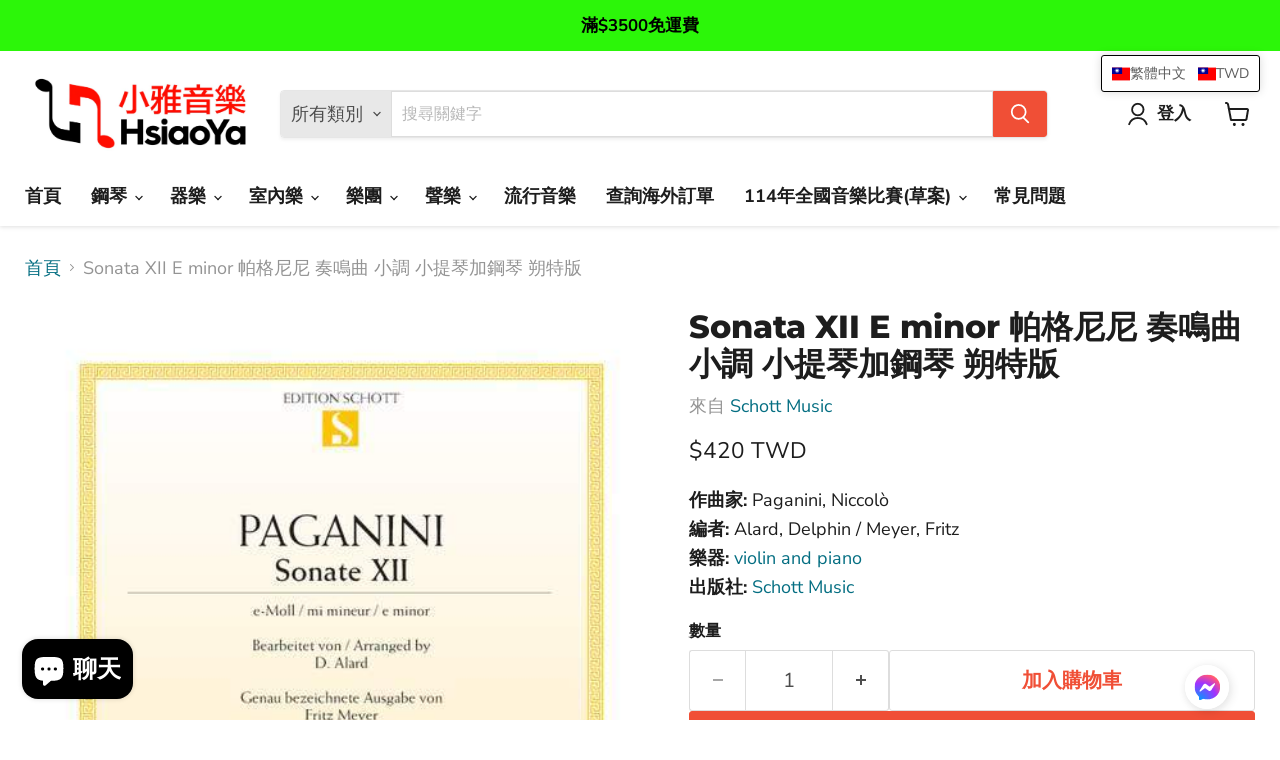

--- FILE ---
content_type: text/html; charset=utf-8
request_url: https://hsiaoya.com/products/sonata-xiii-e-minor-ed05366
body_size: 61141
content:
<!doctype html>
<html class="no-js no-touch" lang="zh-TW">
  <head>



  <!-- Google tag (gtag.js) -->
<script async src="https://www.googletagmanager.com/gtag/js?id=AW-356354071"></script>
<script>
  window.dataLayer = window.dataLayer || [];
  function gtag(){dataLayer.push(arguments);}
  gtag('js', new Date());

  gtag('config', 'AW-356354071');
</script>
<!-- TruConversion for hsiaoya.com -->
<script type="text/javascript">
    var _tip = _tip || [];
    (function(d,s,id){
        var js, tjs = d.getElementsByTagName(s)[0];
        if(d.getElementById(id)) { return; }
        js = d.createElement(s); js.id = id;
        js.async = true;
        js.src = d.location.protocol + '//app.truconversion.com/ti-js/29207/e85e4.js';
        tjs.parentNode.insertBefore(js, tjs);
    }(document, 'script', 'ti-js'));
</script>
                   
  <script>
    window.Store = window.Store || {};
    window.Store.id = 57306185904;
  </script>
    <meta charset="utf-8">
    <meta http-equiv="x-ua-compatible" content="IE=edge">
<meta name="baidu-site-verification" content="code-4d7MSomUbm" />
  <meta name="facebook-domain-verification" content="r1jhhjqwodnsegs0e05coczsdyybb4" />
<meta name="google-site-verification" content="oLLUnIGl4wPbO6O4Q4vs_nbQONpyzDAneSf3EIvTSDU" />  
    
    <link rel="preconnect" href="https://cdn.shopify.com">
    <link rel="preconnect" href="https://fonts.shopifycdn.com">
    <link rel="preconnect" href="https://v.shopify.com">
    <link rel="preconnect" href="https://cdn.shopifycloud.com">

    
  <link rel="shortcut icon" href="//hsiaoya.com/cdn/shop/files/Logo-02_32x32.jpg?v=1685563510" type="image/png">


    
      <link rel="canonical" href="https://hsiaoya.com/products/sonata-xiii-e-minor-ed05366" />
    

    <meta name="viewport" content="width=device-width">

    
    















<meta property="og:site_name" content="小雅音樂">
<meta property="og:url" content="https://hsiaoya.com/products/sonata-xiii-e-minor-ed05366">
<meta property="og:title" content="Sonata XII E minor  帕格尼尼 奏鳴曲 小調 小提琴加鋼琴 朔特版">
<meta property="og:type" content="website">
<meta property="og:description" content="作曲家: Paganini, Niccolò編者: Alard, Delphin / Meyer, Fritz樂器: violin and piano出版社: Schott Music頁數: 8重量(g): 30ISMN: 9790001088794">




    
    
    

    
    
    <meta
      property="og:image"
      content="https://hsiaoya.com/cdn/shop/products/ED0_5366-Paganini_5B648_5D_1200x1574.jpg?v=1625697606"
    />
    <meta
      property="og:image:secure_url"
      content="https://hsiaoya.com/cdn/shop/products/ED0_5366-Paganini_5B648_5D_1200x1574.jpg?v=1625697606"
    />
    <meta property="og:image:width" content="1200" />
    <meta property="og:image:height" content="1574" />
    
    
    <meta property="og:image:alt" content="Sonata XII E minor 帕格尼尼 奏鳴曲 小調 小提琴加鋼琴 朔特版 | 小雅音樂 Hsiaoya Music" />
  
















<meta name="twitter:title" content="Sonata XII E minor 帕格尼尼 奏鳴曲 小調 小提琴加鋼琴 朔特版">
<meta name="twitter:description" content="作曲家: Paganini, Niccolò編者: Alard, Delphin / Meyer, Fritz樂器: violin and piano出版社: Schott Music頁數: 8重量(g): 30ISMN: 9790001088794">


    
    
    
      
      
      <meta name="twitter:card" content="summary">
    
    
    <meta
      property="twitter:image"
      content="https://hsiaoya.com/cdn/shop/products/ED0_5366-Paganini_5B648_5D_1200x1200_crop_center.jpg?v=1625697606"
    />
    <meta property="twitter:image:width" content="1200" />
    <meta property="twitter:image:height" content="1200" />
    
    
    <meta property="twitter:image:alt" content="Sonata XII E minor 帕格尼尼 奏鳴曲 小調 小提琴加鋼琴 朔特版 | 小雅音樂 Hsiaoya Music" />
  



    <link rel="preload" href="//hsiaoya.com/cdn/fonts/nunito_sans/nunitosans_n7.25d963ed46da26098ebeab731e90d8802d989fa5.woff2" as="font" crossorigin="anonymous">
    <link rel="preload" as="style" href="//hsiaoya.com/cdn/shop/t/36/assets/theme.css?v=48401755198110921811759333299">

    <script>window.performance && window.performance.mark && window.performance.mark('shopify.content_for_header.start');</script><meta name="google-site-verification" content="9pUQRgs7wyypzrJA6Uaglv3z4kPzI2Aw0BHrvsqdzLs">
<meta id="shopify-digital-wallet" name="shopify-digital-wallet" content="/57306185904/digital_wallets/dialog">
<link rel="alternate" hreflang="x-default" href="https://hsiaoya.com/products/sonata-xiii-e-minor-ed05366">
<link rel="alternate" hreflang="zh-Hant" href="https://hsiaoya.com/products/sonata-xiii-e-minor-ed05366">
<link rel="alternate" hreflang="en" href="https://hsiaoya.com/en/products/sonata-xiii-e-minor-ed05366">
<link rel="alternate" hreflang="ja" href="https://hsiaoya.com/ja/products/sonata-xiii-e-minor-ed05366">
<link rel="alternate" hreflang="ko" href="https://hsiaoya.com/ko/products/sonata-xiii-e-minor-ed05366">
<link rel="alternate" hreflang="zh-Hant-HK" href="https://hsiaoya.com/zh-hk/products/sonata-xiii-e-minor-ed05366">
<link rel="alternate" hreflang="zh-Hans-CN" href="https://hsiaoya.com/zh-cn/products/sonata-xiii-e-minor-ed05366">
<link rel="alternate" hreflang="zh-Hant-CA" href="https://hsiaoya.com/products/sonata-xiii-e-minor-ed05366">
<link rel="alternate" hreflang="zh-Hant-ID" href="https://hsiaoya.com/products/sonata-xiii-e-minor-ed05366">
<link rel="alternate" hreflang="zh-Hant-JP" href="https://hsiaoya.com/products/sonata-xiii-e-minor-ed05366">
<link rel="alternate" hreflang="zh-Hant-KH" href="https://hsiaoya.com/products/sonata-xiii-e-minor-ed05366">
<link rel="alternate" hreflang="zh-Hant-KR" href="https://hsiaoya.com/products/sonata-xiii-e-minor-ed05366">
<link rel="alternate" hreflang="zh-Hant-MM" href="https://hsiaoya.com/products/sonata-xiii-e-minor-ed05366">
<link rel="alternate" hreflang="zh-Hant-MO" href="https://hsiaoya.com/products/sonata-xiii-e-minor-ed05366">
<link rel="alternate" hreflang="zh-Hant-MX" href="https://hsiaoya.com/products/sonata-xiii-e-minor-ed05366">
<link rel="alternate" hreflang="zh-Hant-MY" href="https://hsiaoya.com/products/sonata-xiii-e-minor-ed05366">
<link rel="alternate" hreflang="zh-Hant-SG" href="https://hsiaoya.com/products/sonata-xiii-e-minor-ed05366">
<link rel="alternate" hreflang="zh-Hant-TH" href="https://hsiaoya.com/products/sonata-xiii-e-minor-ed05366">
<link rel="alternate" hreflang="zh-Hant-TW" href="https://hsiaoya.com/products/sonata-xiii-e-minor-ed05366">
<link rel="alternate" hreflang="zh-Hant-US" href="https://hsiaoya.com/products/sonata-xiii-e-minor-ed05366">
<link rel="alternate" hreflang="zh-Hant-VN" href="https://hsiaoya.com/products/sonata-xiii-e-minor-ed05366">
<link rel="alternate" type="application/json+oembed" href="https://hsiaoya.com/products/sonata-xiii-e-minor-ed05366.oembed">
<script async="async" src="/checkouts/internal/preloads.js?locale=zh-TW"></script>
<script id="shopify-features" type="application/json">{"accessToken":"8eed4fd65b681bcfc199019ec4accf68","betas":["rich-media-storefront-analytics"],"domain":"hsiaoya.com","predictiveSearch":false,"shopId":57306185904,"locale":"zh-tw"}</script>
<script>var Shopify = Shopify || {};
Shopify.shop = "xn-yeto83ag48as8a.myshopify.com";
Shopify.locale = "zh-TW";
Shopify.currency = {"active":"TWD","rate":"1.0"};
Shopify.country = "TW";
Shopify.theme = {"name":"[OOTS] Update of Live","id":143269822709,"schema_name":"Empire","schema_version":"11.1.0","theme_store_id":null,"role":"main"};
Shopify.theme.handle = "null";
Shopify.theme.style = {"id":null,"handle":null};
Shopify.cdnHost = "hsiaoya.com/cdn";
Shopify.routes = Shopify.routes || {};
Shopify.routes.root = "/";</script>
<script type="module">!function(o){(o.Shopify=o.Shopify||{}).modules=!0}(window);</script>
<script>!function(o){function n(){var o=[];function n(){o.push(Array.prototype.slice.apply(arguments))}return n.q=o,n}var t=o.Shopify=o.Shopify||{};t.loadFeatures=n(),t.autoloadFeatures=n()}(window);</script>
<script id="shop-js-analytics" type="application/json">{"pageType":"product"}</script>
<script defer="defer" async type="module" src="//hsiaoya.com/cdn/shopifycloud/shop-js/modules/v2/client.init-shop-cart-sync_CaiaFhqz.zh-TW.esm.js"></script>
<script defer="defer" async type="module" src="//hsiaoya.com/cdn/shopifycloud/shop-js/modules/v2/chunk.common_D2dUwcVR.esm.js"></script>
<script defer="defer" async type="module" src="//hsiaoya.com/cdn/shopifycloud/shop-js/modules/v2/chunk.modal_CdafGFEy.esm.js"></script>
<script type="module">
  await import("//hsiaoya.com/cdn/shopifycloud/shop-js/modules/v2/client.init-shop-cart-sync_CaiaFhqz.zh-TW.esm.js");
await import("//hsiaoya.com/cdn/shopifycloud/shop-js/modules/v2/chunk.common_D2dUwcVR.esm.js");
await import("//hsiaoya.com/cdn/shopifycloud/shop-js/modules/v2/chunk.modal_CdafGFEy.esm.js");

  window.Shopify.SignInWithShop?.initShopCartSync?.({"fedCMEnabled":true,"windoidEnabled":true});

</script>
<script>(function() {
  var isLoaded = false;
  function asyncLoad() {
    if (isLoaded) return;
    isLoaded = true;
    var urls = ["https:\/\/static.klaviyo.com\/onsite\/js\/klaviyo.js?company_id=WZ9aHt\u0026shop=xn-yeto83ag48as8a.myshopify.com","https:\/\/static.klaviyo.com\/onsite\/js\/klaviyo.js?company_id=WZ9aHt\u0026shop=xn-yeto83ag48as8a.myshopify.com","\/\/cdn.shopify.com\/proxy\/0e6f92e9fefc9b7fdde311486e4ef32d9e30eb438ab0d88eaea23e1c71701f5b\/shopify-script-tags.s3.eu-west-1.amazonaws.com\/smartseo\/instantpage.js?shop=xn-yeto83ag48as8a.myshopify.com\u0026sp-cache-control=cHVibGljLCBtYXgtYWdlPTkwMA","\/\/cdn.shopify.com\/proxy\/2a46b7fee07c817d87e44e11b2297a2fc1fa585c2f79930ebe4739d44a7d1ebe\/api.goaffpro.com\/loader.js?shop=xn-yeto83ag48as8a.myshopify.com\u0026sp-cache-control=cHVibGljLCBtYXgtYWdlPTkwMA","https:\/\/cdn5.hextom.com\/js\/vimotia.js?shop=xn-yeto83ag48as8a.myshopify.com"];
    for (var i = 0; i < urls.length; i++) {
      var s = document.createElement('script');
      s.type = 'text/javascript';
      s.async = true;
      s.src = urls[i];
      var x = document.getElementsByTagName('script')[0];
      x.parentNode.insertBefore(s, x);
    }
  };
  if(window.attachEvent) {
    window.attachEvent('onload', asyncLoad);
  } else {
    window.addEventListener('load', asyncLoad, false);
  }
})();</script>
<script id="__st">var __st={"a":57306185904,"offset":28800,"reqid":"ae36ed4a-57bd-4ccd-b5a9-e2cffc5f9539-1769105331","pageurl":"hsiaoya.com\/products\/sonata-xiii-e-minor-ed05366","u":"2fd26f88264c","p":"product","rtyp":"product","rid":6740873478320};</script>
<script>window.ShopifyPaypalV4VisibilityTracking = true;</script>
<script id="captcha-bootstrap">!function(){'use strict';const t='contact',e='account',n='new_comment',o=[[t,t],['blogs',n],['comments',n],[t,'customer']],c=[[e,'customer_login'],[e,'guest_login'],[e,'recover_customer_password'],[e,'create_customer']],r=t=>t.map((([t,e])=>`form[action*='/${t}']:not([data-nocaptcha='true']) input[name='form_type'][value='${e}']`)).join(','),a=t=>()=>t?[...document.querySelectorAll(t)].map((t=>t.form)):[];function s(){const t=[...o],e=r(t);return a(e)}const i='password',u='form_key',d=['recaptcha-v3-token','g-recaptcha-response','h-captcha-response',i],f=()=>{try{return window.sessionStorage}catch{return}},m='__shopify_v',_=t=>t.elements[u];function p(t,e,n=!1){try{const o=window.sessionStorage,c=JSON.parse(o.getItem(e)),{data:r}=function(t){const{data:e,action:n}=t;return t[m]||n?{data:e,action:n}:{data:t,action:n}}(c);for(const[e,n]of Object.entries(r))t.elements[e]&&(t.elements[e].value=n);n&&o.removeItem(e)}catch(o){console.error('form repopulation failed',{error:o})}}const l='form_type',E='cptcha';function T(t){t.dataset[E]=!0}const w=window,h=w.document,L='Shopify',v='ce_forms',y='captcha';let A=!1;((t,e)=>{const n=(g='f06e6c50-85a8-45c8-87d0-21a2b65856fe',I='https://cdn.shopify.com/shopifycloud/storefront-forms-hcaptcha/ce_storefront_forms_captcha_hcaptcha.v1.5.2.iife.js',D={infoText:'已受到 hCaptcha 保護',privacyText:'隱私',termsText:'條款'},(t,e,n)=>{const o=w[L][v],c=o.bindForm;if(c)return c(t,g,e,D).then(n);var r;o.q.push([[t,g,e,D],n]),r=I,A||(h.body.append(Object.assign(h.createElement('script'),{id:'captcha-provider',async:!0,src:r})),A=!0)});var g,I,D;w[L]=w[L]||{},w[L][v]=w[L][v]||{},w[L][v].q=[],w[L][y]=w[L][y]||{},w[L][y].protect=function(t,e){n(t,void 0,e),T(t)},Object.freeze(w[L][y]),function(t,e,n,w,h,L){const[v,y,A,g]=function(t,e,n){const i=e?o:[],u=t?c:[],d=[...i,...u],f=r(d),m=r(i),_=r(d.filter((([t,e])=>n.includes(e))));return[a(f),a(m),a(_),s()]}(w,h,L),I=t=>{const e=t.target;return e instanceof HTMLFormElement?e:e&&e.form},D=t=>v().includes(t);t.addEventListener('submit',(t=>{const e=I(t);if(!e)return;const n=D(e)&&!e.dataset.hcaptchaBound&&!e.dataset.recaptchaBound,o=_(e),c=g().includes(e)&&(!o||!o.value);(n||c)&&t.preventDefault(),c&&!n&&(function(t){try{if(!f())return;!function(t){const e=f();if(!e)return;const n=_(t);if(!n)return;const o=n.value;o&&e.removeItem(o)}(t);const e=Array.from(Array(32),(()=>Math.random().toString(36)[2])).join('');!function(t,e){_(t)||t.append(Object.assign(document.createElement('input'),{type:'hidden',name:u})),t.elements[u].value=e}(t,e),function(t,e){const n=f();if(!n)return;const o=[...t.querySelectorAll(`input[type='${i}']`)].map((({name:t})=>t)),c=[...d,...o],r={};for(const[a,s]of new FormData(t).entries())c.includes(a)||(r[a]=s);n.setItem(e,JSON.stringify({[m]:1,action:t.action,data:r}))}(t,e)}catch(e){console.error('failed to persist form',e)}}(e),e.submit())}));const S=(t,e)=>{t&&!t.dataset[E]&&(n(t,e.some((e=>e===t))),T(t))};for(const o of['focusin','change'])t.addEventListener(o,(t=>{const e=I(t);D(e)&&S(e,y())}));const B=e.get('form_key'),M=e.get(l),P=B&&M;t.addEventListener('DOMContentLoaded',(()=>{const t=y();if(P)for(const e of t)e.elements[l].value===M&&p(e,B);[...new Set([...A(),...v().filter((t=>'true'===t.dataset.shopifyCaptcha))])].forEach((e=>S(e,t)))}))}(h,new URLSearchParams(w.location.search),n,t,e,['guest_login'])})(!0,!0)}();</script>
<script integrity="sha256-4kQ18oKyAcykRKYeNunJcIwy7WH5gtpwJnB7kiuLZ1E=" data-source-attribution="shopify.loadfeatures" defer="defer" src="//hsiaoya.com/cdn/shopifycloud/storefront/assets/storefront/load_feature-a0a9edcb.js" crossorigin="anonymous"></script>
<script data-source-attribution="shopify.dynamic_checkout.dynamic.init">var Shopify=Shopify||{};Shopify.PaymentButton=Shopify.PaymentButton||{isStorefrontPortableWallets:!0,init:function(){window.Shopify.PaymentButton.init=function(){};var t=document.createElement("script");t.src="https://hsiaoya.com/cdn/shopifycloud/portable-wallets/latest/portable-wallets.zh-tw.js",t.type="module",document.head.appendChild(t)}};
</script>
<script data-source-attribution="shopify.dynamic_checkout.buyer_consent">
  function portableWalletsHideBuyerConsent(e){var t=document.getElementById("shopify-buyer-consent"),n=document.getElementById("shopify-subscription-policy-button");t&&n&&(t.classList.add("hidden"),t.setAttribute("aria-hidden","true"),n.removeEventListener("click",e))}function portableWalletsShowBuyerConsent(e){var t=document.getElementById("shopify-buyer-consent"),n=document.getElementById("shopify-subscription-policy-button");t&&n&&(t.classList.remove("hidden"),t.removeAttribute("aria-hidden"),n.addEventListener("click",e))}window.Shopify?.PaymentButton&&(window.Shopify.PaymentButton.hideBuyerConsent=portableWalletsHideBuyerConsent,window.Shopify.PaymentButton.showBuyerConsent=portableWalletsShowBuyerConsent);
</script>
<script>
  function portableWalletsCleanup(e){e&&e.src&&console.error("Failed to load portable wallets script "+e.src);var t=document.querySelectorAll("shopify-accelerated-checkout .shopify-payment-button__skeleton, shopify-accelerated-checkout-cart .wallet-cart-button__skeleton"),e=document.getElementById("shopify-buyer-consent");for(let e=0;e<t.length;e++)t[e].remove();e&&e.remove()}function portableWalletsNotLoadedAsModule(e){e instanceof ErrorEvent&&"string"==typeof e.message&&e.message.includes("import.meta")&&"string"==typeof e.filename&&e.filename.includes("portable-wallets")&&(window.removeEventListener("error",portableWalletsNotLoadedAsModule),window.Shopify.PaymentButton.failedToLoad=e,"loading"===document.readyState?document.addEventListener("DOMContentLoaded",window.Shopify.PaymentButton.init):window.Shopify.PaymentButton.init())}window.addEventListener("error",portableWalletsNotLoadedAsModule);
</script>

<script type="module" src="https://hsiaoya.com/cdn/shopifycloud/portable-wallets/latest/portable-wallets.zh-tw.js" onError="portableWalletsCleanup(this)" crossorigin="anonymous"></script>
<script nomodule>
  document.addEventListener("DOMContentLoaded", portableWalletsCleanup);
</script>

<link id="shopify-accelerated-checkout-styles" rel="stylesheet" media="screen" href="https://hsiaoya.com/cdn/shopifycloud/portable-wallets/latest/accelerated-checkout-backwards-compat.css" crossorigin="anonymous">
<style id="shopify-accelerated-checkout-cart">
        #shopify-buyer-consent {
  margin-top: 1em;
  display: inline-block;
  width: 100%;
}

#shopify-buyer-consent.hidden {
  display: none;
}

#shopify-subscription-policy-button {
  background: none;
  border: none;
  padding: 0;
  text-decoration: underline;
  font-size: inherit;
  cursor: pointer;
}

#shopify-subscription-policy-button::before {
  box-shadow: none;
}

      </style>

<script>window.performance && window.performance.mark && window.performance.mark('shopify.content_for_header.end');</script>

    <link href="//hsiaoya.com/cdn/shop/t/36/assets/theme.css?v=48401755198110921811759333299" rel="stylesheet" type="text/css" media="all" />

    
      <link href="//hsiaoya.com/cdn/shop/t/36/assets/ripple.css?v=100240391239311985871720029745" rel="stylesheet" type="text/css" media="all" />
    

    
    <script>
      window.Theme = window.Theme || {};
      window.Theme.version = '11.1.0';
      window.Theme.name = 'Empire';
      window.Theme.routes = {
        "root_url": "/",
        "account_url": "/account",
        "account_login_url": "https://shopify.com/57306185904/account?locale=zh-TW&region_country=TW",
        "account_logout_url": "/account/logout",
        "account_register_url": "https://shopify.com/57306185904/account?locale=zh-TW",
        "account_addresses_url": "/account/addresses",
        "collections_url": "/collections",
        "all_products_collection_url": "/collections/all",
        "search_url": "/search",
        "predictive_search_url": "/search/suggest",
        "cart_url": "/cart",
        "cart_add_url": "/cart/add",
        "cart_change_url": "/cart/change",
        "cart_clear_url": "/cart/clear",
        "product_recommendations_url": "/recommendations/products",
      };
    </script>
    

   <script>var clicky_site_ids = clicky_site_ids || []; clicky_site_ids.push(101319559);</script>
<script async src="//static.getclicky.com/js"></script>

  
    <script>
    
      if (typeof window.TranslationLab === 'undefined') {
          window.TranslationLab = {};
      }
      
      if (typeof window.TranslationLab.Currency === 'undefined') {
          window.TranslationLab.Currency = {};
      }
      
      window.TranslationLab.Currency.customMoneyFormats = {
          "TWD": {
          "money_format": "${{amount_no_decimals}}",
          "money_with_currency_format": "${{amount_no_decimals}} TWD"
        }
      }
      
      window.TranslationLab.Currency.currencyFormatSelector = '';
    
    </script>
  
 <!-- chatbase truncated catalog -->


  <!-- BEGIN app block: shopify://apps/t-lab-ai-language-translate/blocks/language_switcher/b5b83690-efd4-434d-8c6a-a5cef4019faf --><!-- BEGIN app snippet: switcher_styling -->

<link href="//cdn.shopify.com/extensions/019bb762-7264-7b99-8d86-32684349d784/content-translation-297/assets/advanced-switcher.css" rel="stylesheet" type="text/css" media="all" />

<style>
  .tl-switcher-container.tl-custom-position {
    border-width: 1px;
    border-style: solid;
    border-color: #000000;
    background-color: #ffffff;
  }

  .tl-custom-position.top-right {
    top: 55px;
    right: 20px;
    bottom: auto;
    left: auto;
  }

  .tl-custom-position.top-left {
    top: 55px;
    right: auto;
    bottom: auto;
    left: 20px;
  }

  .tl-custom-position.bottom-left {
    position: fixed;
    top: auto;
    right: auto;
    bottom: 20px;
    left: 20px;
  }

  .tl-custom-position.bottom-right {
    position: fixed;
    top: auto;
    right: 20px;
    bottom: 20px;
    left: auto;
  }

  .tl-custom-position > div {
    font-size: 14px;
    color: #5c5c5c;
  }

  .tl-custom-position .tl-label {
    color: #5c5c5c;
  }

  .tl-dropdown,
  .tl-overlay,
  .tl-options {
    display: none;
  }

  .tl-dropdown.bottom-right,
  .tl-dropdown.bottom-left {
    bottom: 100%;
    top: auto;
  }

  .tl-dropdown.top-right,
  .tl-dropdown.bottom-right {
    right: 0;
    left: auto;
  }

  .tl-options.bottom-right,
  .tl-options.bottom-left {
    bottom: 100%;
    top: auto;
  }

  .tl-options.top-right,
  .tl-options.bottom-right {
    right: 0;
    left: auto;
  }

  div:not(.tl-inner) > .tl-switcher .tl-select,
  div.tl-selections {
    border-width: 0px;
  }

  

  
</style>
<!-- END app snippet -->

<script type="text/template" id="tl-switcher-template">
  <div class="tl-switcher-container hidden top-right">
    
        <div class="tl-wrapper">
          <div class="tl-selections">
            
              <div class="tl-selection tl-language">
                
                  <img
                    class="tl-flag"
                    loading="lazy"
                    width="20"
                    height="18"
                    alt="Main selection country flag for language - 繁體中文"
                    src="https://cdn.shopify.com/extensions/019bb762-7264-7b99-8d86-32684349d784/content-translation-297/assets/tw.svg"
                  >
                
                
                    <span class="tl-label tl-name">繁體中文</span>
                  
              </div>
              <div class="tl-selection tl-currency">
                
                  <img
                    class="tl-flag"
                    loading="lazy"
                    width="20"
                    height="18"
                    alt="Main selection country flag for currency"
                    src="[data-uri]"
                  >
                
                <span class="tl-label"></span>
              </div>
            
          </div>
          <div class="tl-dropdown top-right">
            <div class="tl-inner">
              <span class="tl-close-btn">
                <svg style="stroke:black; stroke-width:5px; width:24px;" class="icon icon-close" viewBox="0 0 60 60">
                  <path d="M19 17.61l27.12 27.13m0-27.12L19 44.74"></path>
                </svg>
              </span>

              <div class="tl-title">Language</div>
              <!-- BEGIN app snippet: language_form --><div class="tl-switcher tl-language"><form method="post" action="/localization" id="localization_form" accept-charset="UTF-8" class="shopify-localization-form" enctype="multipart/form-data"><input type="hidden" name="form_type" value="localization" /><input type="hidden" name="utf8" value="✓" /><input type="hidden" name="_method" value="put" /><input type="hidden" name="return_to" value="/products/sonata-xiii-e-minor-ed05366" />
    <div class="tl-select">
      
          <img
            class="tl-flag"
            loading="lazy"
            width="20"
            height="18"
            alt="Language switcher country flag for 繁體中文"
            src="https://cdn.shopify.com/extensions/019bb762-7264-7b99-8d86-32684349d784/content-translation-297/assets/tw.svg"
          >
            <span class="tl-label tl-name">繁體中文</span>
      
    </div>
    <ul class="tl-options top-right" role="list">
      
          <li
            class="tl-option active"
            data-value="zh-TW"
          >
              <img
                class="tl-flag"
                loading="lazy"
                width="20"
                height="18"
                alt="Language dropdown option country flag for 繁體中文"
                src="https://cdn.shopify.com/extensions/019bb762-7264-7b99-8d86-32684349d784/content-translation-297/assets/tw.svg"
              >
                <span class="tl-label tl-name" for="繁體中文">繁體中文</span>
          </li>
          <li
            class="tl-option "
            data-value="en"
          >
              <img
                class="tl-flag"
                loading="lazy"
                width="20"
                height="18"
                alt="Language dropdown option country flag for English"
                src="https://cdn.shopify.com/extensions/019bb762-7264-7b99-8d86-32684349d784/content-translation-297/assets/gb.svg"
              >
                <span class="tl-label tl-name" for="English">English</span>
          </li>
          <li
            class="tl-option "
            data-value="ja"
          >
              <img
                class="tl-flag"
                loading="lazy"
                width="20"
                height="18"
                alt="Language dropdown option country flag for 日本語"
                src="https://cdn.shopify.com/extensions/019bb762-7264-7b99-8d86-32684349d784/content-translation-297/assets/jp.svg"
              >
                <span class="tl-label tl-name" for="日本語">日本語</span>
          </li>
          <li
            class="tl-option "
            data-value="ko"
          >
              <img
                class="tl-flag"
                loading="lazy"
                width="20"
                height="18"
                alt="Language dropdown option country flag for 한국어"
                src="https://cdn.shopify.com/extensions/019bb762-7264-7b99-8d86-32684349d784/content-translation-297/assets/kr.svg"
              >
                <span class="tl-label tl-name" for="한국어">한국어</span>
          </li>
      
    </ul>
    <input type="hidden" name="country_code" value="TW">
    <input type="hidden" name="language_code" value="zh-TW"></form>
</div>
<!-- END app snippet -->

              <div class="tl-title">Currency</div>
              <!-- BEGIN app snippet: custom_currency_form --><div class="tl-switcher tl-currency">
  <div class="tl-select tl-currency-select">
    
      
        <img
          class="tl-flag"
          loading="lazy"
          width="20"
          height="18"
          alt="Currency slector country flag"
          src="https://cdn.shopify.com/extensions/019bb762-7264-7b99-8d86-32684349d784/content-translation-297/assets/placeholder.svg"
        >
      
      <span class="tl-label"></span>
    
  </div>
  <ul class="tl-options top-right" role="list"></ul>
</div>
<!-- END app snippet -->

              <div class="tl-btn-container">
                <button class="tl-submit-btn">Save</button>
              </div>
            </div>
          </div>
        </div>
    
    <!-- BEGIN app snippet: language_form2 --><div class="tl-languages-unwrap" style="display: none;"><form method="post" action="/localization" id="localization_form" accept-charset="UTF-8" class="shopify-localization-form" enctype="multipart/form-data"><input type="hidden" name="form_type" value="localization" /><input type="hidden" name="utf8" value="✓" /><input type="hidden" name="_method" value="put" /><input type="hidden" name="return_to" value="/products/sonata-xiii-e-minor-ed05366" />
    <ul class="tl-options" role="list">
      
          <li
            class="tl-option active"
            data-value="zh-TW"
          >
                <span class="tl-label tl-name" for="繁體中文">繁體中文</span>
          </li>
          <li
            class="tl-option "
            data-value="en"
          >
                <span class="tl-label tl-name" for="English">English</span>
          </li>
          <li
            class="tl-option "
            data-value="ja"
          >
                <span class="tl-label tl-name" for="日本語">日本語</span>
          </li>
          <li
            class="tl-option "
            data-value="ko"
          >
                <span class="tl-label tl-name" for="한국어">한국어</span>
          </li>
      
    </ul>
    <input type="hidden" name="country_code" value="TW">
    <input type="hidden" name="language_code" value="zh-TW"></form>
</div>
<!-- END app snippet -->
  </div>
</script>

<!-- BEGIN app snippet: switcher_init_script --><script>
  "use strict";
  (()=>{let s="tlSwitcherReady",l="hidden";function c(i,r,t=0){var e=i.map(function(e){return document.querySelector(e)});if(e.every(function(e){return!!e}))r(e);else{let e=new MutationObserver(function(e,t){var n=i.map(function(e){return document.querySelector(e)});n.every(function(e){return!!e})&&(t.disconnect(),r(n))});e.observe(document.documentElement,{childList:!0,subtree:!0}),0<t&&setTimeout(function(){e.disconnect()},t)}}let a=function(c,a){return function(t){var n=t[0],i=t[1];if(n&&i){var r=n.cloneNode(!0);let e=!1;switch(a){case"before":var o=i.parentElement;o&&(o.insertBefore(r,i),e=!0);break;case"after":o=i.parentElement;o&&(o.insertBefore(r,i.nextSibling),e=!0);break;case"in-element-prepend":o=i.firstChild;i.insertBefore(r,o),e=!0;break;case"in-element":i.appendChild(r),e=!0}e&&(r instanceof HTMLElement&&(r.classList.add(c),r.classList.remove(l)),t=new CustomEvent(s,{detail:{switcherElement:r}}),document.dispatchEvent(t))}}};function r(e){switch(e.switcherPosition){case"header":t=e.switcherPrototypeSelector,i=e.headerRelativePosition,r=e.mobileRefElement,o=e.mobileRelativePosition,(n=e.headerRefElement)&&n.split(",").map(e=>e.trim()).filter(Boolean).forEach(e=>{c([t,e],a("desktop",i),3e3)}),r&&r.split(",").map(e=>e.trim()).filter(Boolean).forEach(e=>{c([t,e],a("mobile",o))});break;case"custom":n=e.switcherPrototypeSelector,(n=document.querySelector(n))&&(n.classList.add("tl-custom-position"),n.classList.remove(l),n=new CustomEvent(s,{detail:{switcherElement:n}}),document.dispatchEvent(n))}var t,n,i,r,o}void 0===window.TranslationLab&&(window.TranslationLab={}),window.TranslationLab.Switcher={configure:function(i){c(["body"],e=>{var t,n=document.getElementById("tl-switcher-template");n&&((t=document.createElement("div")).innerHTML=n.innerHTML,n=t.querySelector(".tl-switcher-container"))&&(t=n.cloneNode(!0),e[0])&&e[0].appendChild(t),r(i)})}}})();
</script><!-- END app snippet -->

<script>
  (function () {

    var enabledShopCurrenciesJson = '[{"name":"New Taiwan Dollar","iso_code":"TWD","symbol":"$"}]';
    var availableCountriesJson = '[{"name":"中國","iso_code":"CN","currency_code":"TWD"},{"name":"加拿大","iso_code":"CA","currency_code":"TWD"},{"name":"南韓","iso_code":"KR","currency_code":"TWD"},{"name":"印尼","iso_code":"ID","currency_code":"TWD"},{"name":"台灣","iso_code":"TW","currency_code":"TWD"},{"name":"墨西哥","iso_code":"MX","currency_code":"TWD"},{"name":"新加坡","iso_code":"SG","currency_code":"TWD"},{"name":"日本","iso_code":"JP","currency_code":"TWD"},{"name":"柬埔寨","iso_code":"KH","currency_code":"TWD"},{"name":"泰國","iso_code":"TH","currency_code":"TWD"},{"name":"澳門特別行政區","iso_code":"MO","currency_code":"TWD"},{"name":"緬甸","iso_code":"MM","currency_code":"TWD"},{"name":"美國","iso_code":"US","currency_code":"TWD"},{"name":"越南","iso_code":"VN","currency_code":"TWD"},{"name":"香港特別行政區","iso_code":"HK","currency_code":"TWD"},{"name":"馬來西亞","iso_code":"MY","currency_code":"TWD"}]';

    if (typeof window.TranslationLab === 'undefined') {
      window.TranslationLab = {};
    }

    window.TranslationLab.CurrencySettings = {
      themeMoneyFormat: "\u003cspan class=\"tlab-currency-format\"\u003e${{ amount_no_decimals }}TWD\u003c\/span\u003e",
      themeMoneyWithCurrencyFormat: "\u003cspan class=\"tlab-currency-format\"\u003e${{ amount_no_decimals }} TWD\u003c\/span\u003e",
      format: 'money_with_currency_format',
      isRtl: false
    };

    window.TranslationLab.switcherSettings = {
      switcherMode: 'language_and_custom_currency',
      labelType: 'language-name',
      showFlags: true,
      useSwitcherIcon: false,
      imgFileTemplate: 'https://cdn.shopify.com/extensions/019bb762-7264-7b99-8d86-32684349d784/content-translation-297/assets/[country-code].svg',

      isModal: false,

      currencyFormatClass: 'span.money, span.tlab-currency-format, .price-item, .price, .price-sale, .price-compare, .product__price, .product__price--sale, .product__price--old, .jsPrice',
      shopCurrencyCode: "TWD" || "TWD",

      langCurrencies: [{"languageCode":"en","currencies":[{"code":"TWD"},{"code":"SGD"},{"code":"HKD"}]},{"languageCode":"ja","currencies":[{"code":"TWD"},{"code":"JPY"}]},{"languageCode":"ko","currencies":[{"code":"TWD"},{"code":"KRW"}]},{"languageCode":"zh-CN","currencies":[{"code":"CNY"},{"code":"SGD"}]},{"languageCode":"zh-TW","currencies":[{"code":"TWD"},{"code":"HKD"}]}],

      currentLocale: 'zh-TW',
      languageList: JSON.parse("[{\r\n\"name\": \"繁體中文\",\r\n\"endonym_name\": \"繁體中文\",\r\n\"iso_code\": \"zh-TW\",\r\n\"display_code\": \"zh-TW\",\r\n\"primary\": true,\"flag\": \"https:\/\/cdn.shopify.com\/extensions\/019bb762-7264-7b99-8d86-32684349d784\/content-translation-297\/assets\/tw.svg\",\r\n\"region\": null,\r\n\"regions\": null,\r\n\"root_url\": \"\\\/\"\r\n},{\r\n\"name\": \"英文\",\r\n\"endonym_name\": \"English\",\r\n\"iso_code\": \"en\",\r\n\"display_code\": \"en\",\r\n\"primary\": false,\"flag\": \"https:\/\/cdn.shopify.com\/extensions\/019bb762-7264-7b99-8d86-32684349d784\/content-translation-297\/assets\/gb.svg\",\r\n\"region\": null,\r\n\"regions\": null,\r\n\"root_url\": \"\\\/en\"\r\n},{\r\n\"name\": \"日文\",\r\n\"endonym_name\": \"日本語\",\r\n\"iso_code\": \"ja\",\r\n\"display_code\": \"ja\",\r\n\"primary\": false,\"flag\": \"https:\/\/cdn.shopify.com\/extensions\/019bb762-7264-7b99-8d86-32684349d784\/content-translation-297\/assets\/jp.svg\",\r\n\"region\": null,\r\n\"regions\": null,\r\n\"root_url\": \"\\\/ja\"\r\n},{\r\n\"name\": \"韓文\",\r\n\"endonym_name\": \"한국어\",\r\n\"iso_code\": \"ko\",\r\n\"display_code\": \"ko\",\r\n\"primary\": false,\"flag\": \"https:\/\/cdn.shopify.com\/extensions\/019bb762-7264-7b99-8d86-32684349d784\/content-translation-297\/assets\/kr.svg\",\r\n\"region\": null,\r\n\"regions\": null,\r\n\"root_url\": \"\\\/ko\"\r\n}]"),

      currentCountry: 'TW',
      availableCountries: JSON.parse(availableCountriesJson),

      enabledShopCurrencies: JSON.parse(enabledShopCurrenciesJson),

      addNoRedirect: false,
      addLanguageCode: false,
    };

    function getShopifyThemeName() {
      if (window.Shopify && window.Shopify.theme && window.Shopify.theme.name) {
        return window.Shopify.theme.name.toLowerCase();
      }
      return null;
    }

    function find(collection, predicate) {
      for (var i = 0; i < collection.length; i++) {
        if (predicate(collection[i])) {
          return collection[i];
        }
      }
      return null;
    }

    function getCurrenciesForLanguage(languageCode, languageCurrencies, defaultCurrencyCode) {
      if (!languageCode || !languageCurrencies) {
        return {
          languageCode: '',
          currencies: [{ code: defaultCurrencyCode }]
        };
      }
      const langCodePart = languageCode.split('-')[0];
      const langCurrencyMapping = find(languageCurrencies, function(x) { return x.languageCode === languageCode || x.languageCode === langCodePart; });
      const defaultCurrenciesForLanguage = {
        languageCode: languageCode,
        currencies: [{ code: defaultCurrencyCode }]
      };
      return langCurrencyMapping ?? defaultCurrenciesForLanguage;
    }

    function findCurrencyForLanguage(langCurrencies, languageCode, currencyCode, defaultCurrencyCode) {
      if (!languageCode) return null
      const langCurrencyMapping = getCurrenciesForLanguage(languageCode, langCurrencies, defaultCurrencyCode);
      if (!currencyCode)  return langCurrencyMapping.currencies[0];
      const currency = find(langCurrencyMapping.currencies, function(currency) { return currency.code === currencyCode; });
      if (!currency) return langCurrencyMapping.currencies[0];
      return currency;
    }

    function getCurrentCurrencyCode(languageCurrencies, language, shopCurrencyCode) {
      const queryParamCurrencyCode = getQueryParam('currency');
      if (queryParamCurrencyCode) {
        window.TranslationLab.currencyCookie.write(queryParamCurrencyCode.toUpperCase());
        deleteQueryParam('currency');
      }

      const savedCurrencyCode = window.TranslationLab.currencyCookie.read() ?? null;
      const currencyForCurrentLanguage = findCurrencyForLanguage(languageCurrencies, language.iso_code, savedCurrencyCode, shopCurrencyCode);
      return currencyForCurrentLanguage ? currencyForCurrentLanguage.code : shopCurrencyCode;
    }

    function getQueryParam(param) {
      const queryString = window.location.search;
      const urlParams = new URLSearchParams(queryString);
      const paramValue = urlParams.get(param);
      return paramValue;
    }

    function deleteQueryParam(param) {
      const url = new URL(window.location.href);
      url.searchParams.delete(param);
      window.history.replaceState({}, '', url.toString());
    }

    window.TranslationLab.currencyCookie = {
        name: 'translation-lab-currency',
        write: function (currency) {
            window.localStorage.setItem(this.name, currency);
        },
        read: function () {
            return window.localStorage.getItem(this.name);
        },
        destroy: function () {
            window.localStorage.removeItem(this.name);
        }
    }

    window.TranslationLab.currencyService = {
      getCurrenciesForLanguage: getCurrenciesForLanguage,
      findCurrencyForLanguage: findCurrencyForLanguage,
      getCurrentCurrencyCode: getCurrentCurrencyCode
    }

    var switcherOptions = {
      shopifyThemeName: getShopifyThemeName(),
      switcherPrototypeSelector: '.tl-switcher-container.hidden',
      switcherPosition: 'custom',
      headerRefElement: '',
      headerRelativePosition: 'before',
      mobileRefElement: '',
      mobileRelativePosition: 'before',
    };

    window.TranslationLab.Switcher.configure(switcherOptions);

  })();
</script>

<script defer="defer" src="/services/javascripts/currencies.js" type="text/javascript"></script>
  <script defer="defer" src="https://cdn.shopify.com/extensions/019bb762-7264-7b99-8d86-32684349d784/content-translation-297/assets/advanced-switcher-currency.js" type="text/javascript"></script>
  <script defer="defer" src="https://cdn.shopify.com/extensions/019bb762-7264-7b99-8d86-32684349d784/content-translation-297/assets/advanced-currency-monitor.js" type="text/javascript"></script>

<script defer="defer" src="https://cdn.shopify.com/extensions/019bb762-7264-7b99-8d86-32684349d784/content-translation-297/assets/advanced-switcher.js" type="text/javascript"></script>


<!-- END app block --><!-- BEGIN app block: shopify://apps/t-lab-ai-language-translate/blocks/language_detection/b5b83690-efd4-434d-8c6a-a5cef4019faf --><script type="text/template" id="tl-localization-form-template"><form method="post" action="/localization" id="localization_form" accept-charset="UTF-8" class="shopify-localization-form" enctype="multipart/form-data"><input type="hidden" name="form_type" value="localization" /><input type="hidden" name="utf8" value="✓" /><input type="hidden" name="_method" value="put" /><input type="hidden" name="return_to" value="/products/sonata-xiii-e-minor-ed05366" /><input type="hidden" name="language_code" value="zh-TW"></form></script>

<!-- BEGIN app snippet: language_detection_code --><script>
  "use strict";
  (()=>{function i(e,o){for(var t=0;t<e.length;t++)if(o(e[t]))return e[t];return null}var c={sessionStorageKey:"tlab.redirectHistory",languageLocalStorageKey:"translation-lab-lang",getCookie:function(e){var e="; ".concat(document.cookie).split("; ".concat(e,"="));return 2===e.length&&(e=e.pop())&&e.split(";").shift()||null},getSavedLocale:function(e){var o,t,n=localStorage.getItem(this.languageLocalStorageKey);return n?(t=i(e,function(e){return e.iso_code.toLowerCase()===n.toLowerCase()}))?t.iso_code:null:(o=this.getCookie(this.languageLocalStorageKey))&&(t=i(e,function(e){return e.iso_code.toLowerCase()===o.toLowerCase()}))?t.iso_code:null},saveLocale:function(e){var o=window.location.hostname,t=o;-1===o.indexOf("myshopify")&&(t=o.split(".").slice(-2).join(".")),localStorage.setItem(this.languageLocalStorageKey,e);document.cookie="".concat(this.languageLocalStorageKey,"=").concat(e,"; path=/; domain=.").concat(t,"; Max-Age=").concat(31536e3,"; Secure")},checkForRedirectLoop:function(e){var o;try{var t=null!=(o=sessionStorage.getItem(this.sessionStorageKey))?o:"[]",n=JSON.parse(t);if(n.includes(e))return console.log("TLab: Redirect loop detected!"),sessionStorage.removeItem(this.sessionStorageKey),!0;n.push(e),sessionStorage.setItem(this.sessionStorageKey,JSON.stringify(n))}catch(e){}return!1},clearRedirectHistory:function(){sessionStorage.removeItem(this.sessionStorageKey)}};function o(e){c.saveLocale(e)}function r(e){var o,t,n,a,r=c.getSavedLocale(e),e=(e=e,(a=navigator.language)?(n=i(e,function(e){return e.iso_code.toLowerCase()===a.toLowerCase()}))?n.iso_code:(o=a.split("-"))[0]?(n=i(e,function(e){return e.iso_code.toLowerCase().startsWith(o[0].toLowerCase())}))?n.iso_code:(t=["no","nn","nb"]).includes(a.toLowerCase())&&(n=i(e,function(e){return t.includes(e.iso_code.toLowerCase())}))?n.iso_code:null:null:null);return r||e||null}function s(){function e(){document.querySelectorAll('select[name="locale_code"]').forEach(function(e){e.addEventListener("change",function(e){e=e.target;e&&o(e.value)})}),document.querySelectorAll('input[name="locale_code"]').forEach(function(e){var t;e=e,t=function(e){o(e.value)},new MutationObserver(function(e,o){"value"===e[0].attributeName&&e[0].target instanceof HTMLInputElement&&(t(e[0].target),o.disconnect())}).observe(e,{attributes:!0})})}"loading"===document.readyState?window.addEventListener("DOMContentLoaded",e):e()}void 0===window.TranslationLab&&(window.TranslationLab={}),window.TranslationLab.BrowserLanguageDetection={configure:function(e,o){var t,n,a;window.Shopify&&window.Shopify.designMode||new RegExp("(bot|Googlebot/|Googlebot-Mobile|Googlebot-Image|Googlebot-News|Googlebot-Video|AdsBot-Google([^-]|$)|AdsBot-Google-Mobile|Feedfetcher-Google|Mediapartners-Google|APIs-Google|Page|Speed|Insights|Lighthouse|bingbot|Slurp|exabot|ia_archiver|YandexBot|YandexImages|YandexAccessibilityBot|YandexMobileBot|YandexMetrika|YandexTurbo|YandexImageResizer|YandexVideo|YandexAdNet|YandexBlogs|YandexCalendar|YandexDirect|YandexFavicons|YaDirectFetcher|YandexForDomain|YandexMarket|YandexMedia|YandexMobileScreenShotBot|YandexNews|YandexOntoDB|YandexPagechecker|YandexPartner|YandexRCA|YandexSearchShop|YandexSitelinks|YandexSpravBot|YandexTracker|YandexVertis|YandexVerticals|YandexWebmaster|YandexScreenshotBot|Baiduspider|facebookexternalhit|Sogou|DuckDuckBot|BUbiNG|crawler4j|S[eE][mM]rushBot|Google-Adwords-Instant|BingPreview/|Bark[rR]owler|DuckDuckGo-Favicons-Bot|AppEngine-Google|Google Web Preview|acapbot|Baidu-YunGuanCe|Feedly|Feedspot|google-xrawler|Google-Structured-Data-Testing-Tool|Google-PhysicalWeb|Google Favicon|Google-Site-Verification|Gwene|SentiBot|FreshRSS)","i").test(navigator.userAgent)||((o=(t=r(o=o))&&null!=(o=i(o,function(e){return e.iso_code.toLowerCase()===t.toLowerCase()}))?o:null)&&o.iso_code!==e?(o=o.iso_code,c.checkForRedirectLoop(o)||(n=document.querySelector("#tl-localization-form-template"))&&(document.body=document.createElement("body"),document.body.innerHTML=n.innerHTML,document.body.style.display="none",n=document.querySelector("form"))&&(n.style.display="none",a=n.querySelector('input[name="language_code"]'))&&(a.value=o,n.submit())):(c.clearRedirectHistory(),c.saveLocale(e),s()))}}})();
</script><!-- END app snippet -->

<script>
  "use strict";
  (function () {
    var languageList = JSON.parse("[{\r\n\"iso_code\": \"zh-TW\"\r\n},{\r\n\"iso_code\": \"en\"\r\n},{\r\n\"iso_code\": \"ja\"\r\n},{\r\n\"iso_code\": \"ko\"\r\n}]");
    var currentLocale = 'zh-TW';
    TranslationLab.BrowserLanguageDetection.configure(currentLocale, languageList);
  })();
</script>


<!-- END app block --><!-- BEGIN app block: shopify://apps/social-login/blocks/automatic_login/8de41085-9237-4829-86d0-25e862482fec -->




    
    
        

            

            <!-- BEGIN app snippet: init --><script>var SOCIAL_LOGIN_CUSTOMER_LOGGED_IN = false;window.InitSocialLogin=function() {new SocialLoginNamespace({"id": 18610, "ssl_host": "", "proxy_subpath": "", "render_appblock": true,"cache_key": "11_15_2024_02_53_32","theme_install": true,"has_special_css": false,"disable_multiple_forms": false,"exclude_from_auto_install_selector": "","append_inside_form": true,"automatic_install_position": "below","include_jquery": true,"iframe_html": `<iframe
id="one-click-social-login-buttons<<iframe_container_id>>" class="one-click-social-login-buttons"
frameBorder='0'
style='   margin-top: 10px;   width: 100%; overflow: hidden;'
data-default_style='margin-top: 10px; overflow: hidden; width: 100%;'
allowtransparency='yes' src='https://oneclicksociallogin.devcloudsoftware.com/api/socialbuttons/?cache_key=11_15_2024_02_53_32&shop=xn-yeto83ag48as8a.myshopify.com&popup_type=&current_url=<<current_url>>&iframe_id=<<iframe_id>>&button_font_color=<<button_font_color>>&terms_font_color=<<terms_font_color>>&background_color=<<background_color>>&lang=<<current_lang>>'
 title="Social Login Buttons">
</iframe>`,"share_bar_template": ``,"login_popup_template": ``,"register_popup_template": ``,"google_onetap_iframe": ``,"redirect_to_previous_page": false,"redirect_to_current_page": true,"redirect_to_custom_page": false,"redirect_to_custom_page_url": "","popup_login_enabled": false,"customer": false,"popup_dont_allow_closing": false,"show_popup_delay": 0,"google_one_tap_enabled": false,"social_login_popup_dont_connect_events": false,"show_popup_on_arrive": false,"show_popup_only_once": false,"automatic_install": true,"search_form_in_all_pages": true,"share_bar_enabled": false,"redirect_to_enter_password_if_error": true,"share_bar_all_pages": true,"share_bar_products_enabled": true,"share_bar_collections_enabled": true,"find_errors_using_internal_var": true,"myshopify_domain": "xn-yeto83ag48as8a.myshopify.com","domain":  false,"disable_google_one_tap_mobile": false,"popup_dont_show_in_mobile": false,"debug": false,"appblock_width": "100","search_form_url_regex": false,"code_integration": false,"logged_in_request": false,"popup_login_selector": false,"popup_register_selector": false,"lang": "zh-TW","hide_button_text_on_mobile":false,"init_on_page_load": false,"load_in_all_pages":true, "wait_for_element": null, "wait_for_visible_element": null, "wait_for_not_visible_element": null, "buttons_no_iframe": false, "privacy_policy_type": "", "privacy_policy_url": "","privacy_policy_text": "","customer_accepts_marketing_selector": false,"customer_accepts_marketing_selector_position": "","should_confirm_privacy_policy": false,"type_theme": "","customer_accepts_marketing_selector_text": "","facebook_enabled": false,"google_enabled": false,"apple_enabled": false,"amazon_enabled": false,"linkedin_enabled": false,"twitter_enabled": false,"instagram_enabled": false,"meetup_enabled": false,"spotify_enabled": false,"hotmail_enabled": false,"yahoo_enabled": false,"pinterest_enabled": false,"steam_enabled": false,"buttons_type": "","buttons_text_align": "","use_new_twitter_logo": false,"buttons_no_iframe":false,"use_google_official_button": false,"popup_link_replace_onclick": false,"render_google_button_text": "","render_google_button_register_text": "","render_apple_button_text": "","render_apple_button_register_text": "","render_amazon_button_text": "","render_amazon_button_register_text": "","render_facebook_button_text": "","render_facebook_button_register_text": "","render_linkedin_button_text": "","render_linkedin_button_register_text": "","render_twitter_button_text": "","render_twitter_button_register_text": "","render_instagram_button_text": "","render_instagram_button_register_text": "","render_meetup_button_text": "","render_meetup_button_register_text": "","render_hotmail_button_text": "","render_hotmail_button_register_text": "","render_yahoo_button_text": "","render_yahoo_button_register_text": "","render_pinterest_button_text": "","render_pinterest_button_register_text": "","render_steam_button_text": "","render_steam_button_register_text": "","render_spotify_button_text": "","render_spotify_button_register_text": "","number_of_columns": 1,"columns_width": 100,"enable_box": false,"extra_login_params": null, "custom_js":function(socialLogin){} }).socialLogin.init();};if (typeof window.loadedSocialLoginLibrary == 'undefined') {window.loadedSocialLoginLibrary = true;var script = document.createElement('script');script.setAttribute("src", "https://cdn.shopify.com/extensions/019b9def-302f-7826-a1f9-1dfcb2263bd0/social-login-117/assets/social_login.min.js");script.setAttribute("id", "social-login-script"); };script.onload = function() { window.InitSocialLogin();}; script.onerror = function () {  }; document.head.appendChild(script);</script>
<style></style><!-- END app snippet -->

        
    
    




<!-- END app block --><!-- BEGIN app block: shopify://apps/t-lab-ai-language-translate/blocks/custom_translations/b5b83690-efd4-434d-8c6a-a5cef4019faf --><!-- BEGIN app snippet: custom_translation_scripts --><script>
(()=>{var o=/\([0-9]+?\)$/,M=/\r?\n|\r|\t|\xa0|\u200B|\u200E|&nbsp;| /g,v=/<\/?[a-z][\s\S]*>/i,t=/^(https?:\/\/|\/\/)[^\s/$.?#].[^\s]*$/i,k=/\{\{\s*([a-zA-Z_]\w*)\s*\}\}/g,p=/\{\{\s*([a-zA-Z_]\w*)\s*\}\}/,r=/^(https:)?\/\/cdn\.shopify\.com\/(.+)\.(png|jpe?g|gif|webp|svgz?|bmp|tiff?|ico|avif)/i,e=/^(https:)?\/\/cdn\.shopify\.com/i,a=/\b(?:https?|ftp)?:?\/\/?[^\s\/]+\/[^\s]+\.(?:png|jpe?g|gif|webp|svgz?|bmp|tiff?|ico|avif)\b/i,I=/url\(['"]?(.*?)['"]?\)/,m="__label:",i=document.createElement("textarea"),u={t:["src","data-src","data-source","data-href","data-zoom","data-master","data-bg","base-src"],i:["srcset","data-srcset"],o:["href","data-href"],u:["href","data-href","data-src","data-zoom"]},g=new Set(["img","picture","button","p","a","input"]),h=16.67,s=function(n){return n.nodeType===Node.ELEMENT_NODE},c=function(n){return n.nodeType===Node.TEXT_NODE};function w(n){return r.test(n.trim())||a.test(n.trim())}function b(n){return(n=>(n=n.trim(),t.test(n)))(n)||e.test(n.trim())}var l=function(n){return!n||0===n.trim().length};function j(n){return i.innerHTML=n,i.value}function T(n){return A(j(n))}function A(n){return n.trim().replace(o,"").replace(M,"").trim()}var _=1e3;function D(n){n=n.trim().replace(M,"").replace(/&amp;/g,"&").replace(/&gt;/g,">").replace(/&lt;/g,"<").trim();return n.length>_?N(n):n}function E(n){return n.trim().toLowerCase().replace(/^https:/i,"")}function N(n){for(var t=5381,r=0;r<n.length;r++)t=(t<<5)+t^n.charCodeAt(r);return(t>>>0).toString(36)}function f(n){for(var t=document.createElement("template"),r=(t.innerHTML=n,["SCRIPT","IFRAME","OBJECT","EMBED","LINK","META"]),e=/^(on\w+|srcdoc|style)$/i,a=document.createTreeWalker(t.content,NodeFilter.SHOW_ELEMENT),i=a.nextNode();i;i=a.nextNode()){var o=i;if(r.includes(o.nodeName))o.remove();else for(var u=o.attributes.length-1;0<=u;--u)e.test(o.attributes[u].name)&&o.removeAttribute(o.attributes[u].name)}return t.innerHTML}function d(n,t,r){void 0===r&&(r=20);for(var e=n,a=0;e&&e.parentElement&&a<r;){for(var i=e.parentElement,o=0,u=t;o<u.length;o++)for(var s=u[o],c=0,l=s.l;c<l.length;c++){var f=l[c];switch(f.type){case"class":for(var d=0,v=i.classList;d<v.length;d++){var p=v[d];if(f.value.test(p))return s.label}break;case"id":if(i.id&&f.value.test(i.id))return s.label;break;case"attribute":if(i.hasAttribute(f.name)){if(!f.value)return s.label;var m=i.getAttribute(f.name);if(m&&f.value.test(m))return s.label}}}e=i,a++}return"unknown"}function y(n,t){var r,e,a;"function"==typeof window.fetch&&"AbortController"in window?(r=new AbortController,e=setTimeout(function(){return r.abort()},3e3),fetch(n,{credentials:"same-origin",signal:r.signal}).then(function(n){return clearTimeout(e),n.ok?n.json():Promise.reject(n)}).then(t).catch(console.error)):((a=new XMLHttpRequest).onreadystatechange=function(){4===a.readyState&&200===a.status&&t(JSON.parse(a.responseText))},a.open("GET",n,!0),a.timeout=3e3,a.send())}function O(){var l=/([^\s]+)\.(png|jpe?g|gif|webp|svgz?|bmp|tiff?|ico|avif)$/i,f=/_(\{width\}x*|\{width\}x\{height\}|\d{3,4}x\d{3,4}|\d{3,4}x|x\d{3,4}|pinco|icon|thumb|small|compact|medium|large|grande|original|master)(_crop_\w+)*(@[2-3]x)*(.progressive)*$/i,d=/^(https?|ftp|file):\/\//i;function r(n){var t,r="".concat(n.path).concat(n.v).concat(null!=(r=n.size)?r:"",".").concat(n.p);return n.m&&(r="".concat(n.path).concat(n.m,"/").concat(n.v).concat(null!=(t=n.size)?t:"",".").concat(n.p)),n.host&&(r="".concat(null!=(t=n.protocol)?t:"","//").concat(n.host).concat(r)),n.g&&(r+=n.g),r}return{h:function(n){var t=!0,r=(d.test(n)||n.startsWith("//")||(t=!1,n="https://example.com"+n),t);n.startsWith("//")&&(r=!1,n="https:"+n);try{new URL(n)}catch(n){return null}var e,a,i,o,u,s,n=new URL(n),c=n.pathname.split("/").filter(function(n){return n});return c.length<1||(a=c.pop(),e=null!=(e=c.pop())?e:null,null===(a=a.match(l)))?null:(s=a[1],a=a[2],i=s.match(f),o=s,(u=null)!==i&&(o=s.substring(0,i.index),u=i[0]),s=0<c.length?"/"+c.join("/")+"/":"/",{protocol:r?n.protocol:null,host:t?n.host:null,path:s,g:n.search,m:e,v:o,size:u,p:a,version:n.searchParams.get("v"),width:n.searchParams.get("width")})},T:r,S:function(n){return(n.m?"/".concat(n.m,"/"):"/").concat(n.v,".").concat(n.p)},M:function(n){return(n.m?"/".concat(n.m,"/"):"/").concat(n.v,".").concat(n.p,"?v=").concat(n.version||"0")},k:function(n,t){return r({protocol:t.protocol,host:t.host,path:t.path,g:t.g,m:t.m,v:t.v,size:n.size,p:t.p,version:t.version,width:t.width})}}}var x,S,C={},H={};function q(p,n){var m=new Map,g=new Map,i=new Map,r=new Map,e=new Map,a=new Map,o=new Map,u=function(n){return n.toLowerCase().replace(/[\s\W_]+/g,"")},s=new Set(n.A.map(u)),c=0,l=!1,f=!1,d=O();function v(n,t,r){s.has(u(n))||n&&t&&(r.set(n,t),l=!0)}function t(n,t){if(n&&n.trim()&&0!==m.size){var r=A(n),e=H[r];if(e&&(p.log("dictionary",'Overlapping text: "'.concat(n,'" related to html: "').concat(e,'"')),t)&&(n=>{if(n)for(var t=h(n.outerHTML),r=t._,e=(t.I||(r=0),n.parentElement),a=0;e&&a<5;){var i=h(e.outerHTML),o=i.I,i=i._;if(o){if(p.log("dictionary","Ancestor depth ".concat(a,": overlap score=").concat(i.toFixed(3),", base=").concat(r.toFixed(3))),r<i)return 1;if(i<r&&0<r)return}e=e.parentElement,a++}})(t))p.log("dictionary",'Skipping text translation for "'.concat(n,'" because an ancestor HTML translation exists'));else{e=m.get(r);if(e)return e;var a=n;if(a&&a.trim()&&0!==g.size){for(var i,o,u,s=g.entries(),c=s.next();!c.done;){var l=c.value[0],f=c.value[1],d=a.trim().match(l);if(d&&1<d.length){i=l,o=f,u=d;break}c=s.next()}if(i&&o&&u){var v=u.slice(1),t=o.match(k);if(t&&t.length===v.length)return t.reduce(function(n,t,r){return n.replace(t,v[r])},o)}}}}return null}function h(n){var r,e,a;return!n||!n.trim()||0===i.size?{I:null,_:0}:(r=D(n),a=0,(e=null)!=(n=i.get(r))?{I:n,_:1}:(i.forEach(function(n,t){-1!==t.indexOf(r)&&(t=r.length/t.length,a<t)&&(a=t,e=n)}),{I:e,_:a}))}function w(n){return n&&n.trim()&&0!==i.size&&(n=D(n),null!=(n=i.get(n)))?n:null}function b(n){if(n&&n.trim()&&0!==r.size){var t=E(n),t=r.get(t);if(t)return t;t=d.h(n);if(t){n=d.M(t).toLowerCase(),n=r.get(n);if(n)return n;n=d.S(t).toLowerCase(),t=r.get(n);if(t)return t}}return null}function T(n){return!n||!n.trim()||0===e.size||void 0===(n=e.get(A(n)))?null:n}function y(n){return!n||!n.trim()||0===a.size||void 0===(n=a.get(E(n)))?null:n}function x(n){var t;return!n||!n.trim()||0===o.size?null:null!=(t=o.get(A(n)))?t:(t=D(n),void 0!==(n=o.get(t))?n:null)}function S(){var n={j:m,D:g,N:i,O:r,C:e,H:a,q:o,L:l,R:c,F:C};return JSON.stringify(n,function(n,t){return t instanceof Map?Object.fromEntries(t.entries()):t})}return{J:function(n,t){v(n,t,m)},U:function(n,t){n&&t&&(n=new RegExp("^".concat(n,"$"),"s"),g.set(n,t),l=!0)},$:function(n,t){var r;n!==t&&(v((r=j(r=n).trim().replace(M,"").trim()).length>_?N(r):r,t,i),c=Math.max(c,n.length))},P:function(n,t){v(n,t,r),(n=d.h(n))&&(v(d.M(n).toLowerCase(),t,r),v(d.S(n).toLowerCase(),t,r))},G:function(n,t){v(n.replace("[img-alt]","").replace(M,"").trim(),t,e)},B:function(n,t){v(n,t,a)},W:function(n,t){f=!0,v(n,t,o)},V:function(){return p.log("dictionary","Translation dictionaries: ",S),i.forEach(function(n,r){m.forEach(function(n,t){r!==t&&-1!==r.indexOf(t)&&(C[t]=A(n),H[t]=r)})}),p.log("dictionary","appliedTextTranslations: ",JSON.stringify(C)),p.log("dictionary","overlappingTexts: ",JSON.stringify(H)),{L:l,Z:f,K:t,X:w,Y:b,nn:T,tn:y,rn:x}}}}function z(n,t,r){function f(n,t){t=n.split(t);return 2===t.length?t[1].trim()?t:[t[0]]:[n]}var d=q(r,t);return n.forEach(function(n){if(n){var c,l=n.name,n=n.value;if(l&&n){if("string"==typeof n)try{c=JSON.parse(n)}catch(n){return void r.log("dictionary","Invalid metafield JSON for "+l,function(){return String(n)})}else c=n;c&&Object.keys(c).forEach(function(e){if(e){var n,t,r,a=c[e];if(a)if(e!==a)if(l.includes("judge"))r=T(e),d.W(r,a);else if(e.startsWith("[img-alt]"))d.G(e,a);else if(e.startsWith("[img-src]"))n=E(e.replace("[img-src]","")),d.P(n,a);else if(v.test(e))d.$(e,a);else if(w(e))n=E(e),d.P(n,a);else if(b(e))r=E(e),d.B(r,a);else if("/"===(n=(n=e).trim())[0]&&"/"!==n[1]&&(r=E(e),d.B(r,a),r=T(e),d.J(r,a)),p.test(e))(s=(r=e).match(k))&&0<s.length&&(t=r.replace(/[-\/\\^$*+?.()|[\]]/g,"\\$&"),s.forEach(function(n){t=t.replace(n,"(.*)")}),d.U(t,a));else if(e.startsWith(m))r=a.replace(m,""),s=e.replace(m,""),d.J(T(s),r);else{if("product_tags"===l)for(var i=0,o=["_",":"];i<o.length;i++){var u=(n=>{if(e.includes(n)){var t=f(e,n),r=f(a,n);if(t.length===r.length)return t.forEach(function(n,t){n!==r[t]&&(d.J(T(n),r[t]),d.J(T("".concat(n,":")),"".concat(r[t],":")))}),{value:void 0}}})(o[i]);if("object"==typeof u)return u.value}var s=T(e);s!==a&&d.J(s,a)}}})}}}),d.V()}function L(y,x){var e=[{label:"judge-me",l:[{type:"class",value:/jdgm/i},{type:"id",value:/judge-me/i},{type:"attribute",name:"data-widget-name",value:/review_widget/i}]}],a=O();function S(r,n,e){n.forEach(function(n){var t=r.getAttribute(n);t&&(t=n.includes("href")?e.tn(t):e.K(t))&&r.setAttribute(n,t)})}function M(n,t,r){var e,a=n.getAttribute(t);a&&((e=i(a=E(a.split("&")[0]),r))?n.setAttribute(t,e):(e=r.tn(a))&&n.setAttribute(t,e))}function k(n,t,r){var e=n.getAttribute(t);e&&(e=((n,t)=>{var r=(n=n.split(",").filter(function(n){return null!=n&&""!==n.trim()}).map(function(n){var n=n.trim().split(/\s+/),t=n[0].split("?"),r=t[0],t=t[1],t=t?t.split("&"):[],e=((n,t)=>{for(var r=0;r<n.length;r++)if(t(n[r]))return n[r];return null})(t,function(n){return n.startsWith("v=")}),t=t.filter(function(n){return!n.startsWith("v=")}),n=n[1];return{url:r,version:e,en:t.join("&"),size:n}}))[0].url;if(r=i(r=n[0].version?"".concat(r,"?").concat(n[0].version):r,t)){var e=a.h(r);if(e)return n.map(function(n){var t=n.url,r=a.h(t);return r&&(t=a.k(r,e)),n.en&&(r=t.includes("?")?"&":"?",t="".concat(t).concat(r).concat(n.en)),t=n.size?"".concat(t," ").concat(n.size):t}).join(",")}})(e,r))&&n.setAttribute(t,e)}function i(n,t){var r=a.h(n);return null===r?null:(n=t.Y(n))?null===(n=a.h(n))?null:a.k(r,n):(n=a.S(r),null===(t=t.Y(n))||null===(n=a.h(t))?null:a.k(r,n))}function A(n,t,r){var e,a,i,o;r.an&&(e=n,a=r.on,u.o.forEach(function(n){var t=e.getAttribute(n);if(!t)return!1;!t.startsWith("/")||t.startsWith("//")||t.startsWith(a)||(t="".concat(a).concat(t),e.setAttribute(n,t))})),i=n,r=u.u.slice(),o=t,r.forEach(function(n){var t,r=i.getAttribute(n);r&&(w(r)?(t=o.Y(r))&&i.setAttribute(n,t):(t=o.tn(r))&&i.setAttribute(n,t))})}function _(t,r){var n,e,a,i,o;u.t.forEach(function(n){return M(t,n,r)}),u.i.forEach(function(n){return k(t,n,r)}),e="alt",a=r,(o=(n=t).getAttribute(e))&&((i=a.nn(o))?n.setAttribute(e,i):(i=a.K(o))&&n.setAttribute(e,i))}return{un:function(n){return!(!n||!s(n)||x.sn.includes((n=n).tagName.toLowerCase())||n.classList.contains("tl-switcher-container")||(n=n.parentNode)&&["SCRIPT","STYLE"].includes(n.nodeName.toUpperCase()))},cn:function(n){if(c(n)&&null!=(t=n.textContent)&&t.trim()){if(y.Z)if("judge-me"===d(n,e,5)){var t=y.rn(n.textContent);if(t)return void(n.textContent=j(t))}var r,t=y.K(n.textContent,n.parentElement||void 0);t&&(r=n.textContent.trim().replace(o,"").trim(),n.textContent=j(n.textContent.replace(r,t)))}},ln:function(n){if(!!l(n.textContent)||!n.innerHTML)return!1;if(y.Z&&"judge-me"===d(n,e,5)){var t=y.rn(n.innerHTML);if(t)return n.innerHTML=f(t),!0}t=y.X(n.innerHTML);return!!t&&(n.innerHTML=f(t),!0)},fn:function(n){var t,r,e,a,i,o,u,s,c,l;switch(S(n,["data-label","title"],y),n.tagName.toLowerCase()){case"span":S(n,["data-tooltip"],y);break;case"a":A(n,y,x);break;case"input":c=u=y,(l=(s=o=n).getAttribute("type"))&&("submit"===l||"button"===l)&&(l=s.getAttribute("value"),c=c.K(l))&&s.setAttribute("value",c),S(o,["placeholder"],u);break;case"textarea":S(n,["placeholder"],y);break;case"img":_(n,y);break;case"picture":for(var f=y,d=n.childNodes,v=0;v<d.length;v++){var p=d[v];if(p.tagName)switch(p.tagName.toLowerCase()){case"source":k(p,"data-srcset",f),k(p,"srcset",f);break;case"img":_(p,f)}}break;case"div":s=l=y,(u=o=c=n)&&(o=o.style.backgroundImage||o.getAttribute("data-bg")||"")&&"none"!==o&&(o=o.match(I))&&o[1]&&(o=o[1],s=s.Y(o))&&(u.style.backgroundImage='url("'.concat(s,'")')),a=c,i=l,["src","data-src","data-bg"].forEach(function(n){return M(a,n,i)}),["data-bgset"].forEach(function(n){return k(a,n,i)}),["data-href"].forEach(function(n){return S(a,[n],i)});break;case"button":r=y,(e=(t=n).getAttribute("value"))&&(r=r.K(e))&&t.setAttribute("value",r);break;case"iframe":e=y,(r=(t=n).getAttribute("src"))&&(e=e.tn(r))&&t.setAttribute("src",e);break;case"video":for(var m=n,g=y,h=["src"],w=0;w<h.length;w++){var b=h[w],T=m.getAttribute(b);T&&(T=g.tn(T))&&m.setAttribute(b,T)}}},getImageTranslation:function(n){return i(n,y)}}}function R(s,c,l){r=c.dn,e=new WeakMap;var r,e,a={add:function(n){var t=Date.now()+r;e.set(n,t)},has:function(n){var t=null!=(t=e.get(n))?t:0;return!(Date.now()>=t&&(e.delete(n),1))}},i=[],o=[],f=[],d=[],u=2*h,v=3*h;function p(n){var t,r,e;n&&(n.nodeType===Node.TEXT_NODE&&s.un(n.parentElement)?s.cn(n):s.un(n)&&(n=n,s.fn(n),t=g.has(n.tagName.toLowerCase())||(t=(t=n).getBoundingClientRect(),r=window.innerHeight||document.documentElement.clientHeight,e=window.innerWidth||document.documentElement.clientWidth,r=t.top<=r&&0<=t.top+t.height,e=t.left<=e&&0<=t.left+t.width,r&&e),a.has(n)||(t?i:o).push(n)))}function m(n){if(l.log("messageHandler","Processing element:",n),s.un(n)){var t=s.ln(n);if(a.add(n),!t){var r=n.childNodes;l.log("messageHandler","Child nodes:",r);for(var e=0;e<r.length;e++)p(r[e])}}}requestAnimationFrame(function n(){for(var t=performance.now();0<i.length;){var r=i.shift();if(r&&!a.has(r)&&m(r),performance.now()-t>=v)break}requestAnimationFrame(n)}),requestAnimationFrame(function n(){for(var t=performance.now();0<o.length;){var r=o.shift();if(r&&!a.has(r)&&m(r),performance.now()-t>=u)break}requestAnimationFrame(n)}),c.vn&&requestAnimationFrame(function n(){for(var t=performance.now();0<f.length;){var r=f.shift();if(r&&s.fn(r),performance.now()-t>=u)break}requestAnimationFrame(n)}),c.pn&&requestAnimationFrame(function n(){for(var t=performance.now();0<d.length;){var r=d.shift();if(r&&s.cn(r),performance.now()-t>=u)break}requestAnimationFrame(n)});var n={subtree:!0,childList:!0,attributes:c.vn,characterData:c.pn};new MutationObserver(function(n){l.log("observer","Observer:",n);for(var t=0;t<n.length;t++){var r=n[t];switch(r.type){case"childList":for(var e=r.addedNodes,a=0;a<e.length;a++)p(e[a]);var i=r.target.childNodes;if(i.length<=10)for(var o=0;o<i.length;o++)p(i[o]);break;case"attributes":var u=r.target;s.un(u)&&u&&f.push(u);break;case"characterData":c.pn&&(u=r.target)&&u.nodeType===Node.TEXT_NODE&&d.push(u)}}}).observe(document.documentElement,n)}void 0===window.TranslationLab&&(window.TranslationLab={}),window.TranslationLab.CustomTranslations=(x=(()=>{var a;try{a=window.localStorage.getItem("tlab_debug_mode")||null}catch(n){a=null}return{log:function(n,t){for(var r=[],e=2;e<arguments.length;e++)r[e-2]=arguments[e];!a||"observer"===n&&"all"===a||("all"===a||a===n||"custom"===n&&"custom"===a)&&(n=r.map(function(n){if("function"==typeof n)try{return n()}catch(n){return"Error generating parameter: ".concat(n.message)}return n}),console.log.apply(console,[t].concat(n)))}}})(),S=null,{init:function(n,t){n&&!n.isPrimaryLocale&&n.translationsMetadata&&n.translationsMetadata.length&&(0<(t=((n,t,r,e)=>{function a(n,t){for(var r=[],e=2;e<arguments.length;e++)r[e-2]=arguments[e];for(var a=0,i=r;a<i.length;a++){var o=i[a];if(o&&void 0!==o[n])return o[n]}return t}var i=window.localStorage.getItem("tlab_feature_options"),o=null;if(i)try{o=JSON.parse(i)}catch(n){e.log("dictionary","Invalid tlab_feature_options JSON",String(n))}var r=a("useMessageHandler",!0,o,i=r),u=a("messageHandlerCooldown",2e3,o,i),s=a("localizeUrls",!1,o,i),c=a("processShadowRoot",!1,o,i),l=a("attributesMutations",!1,o,i),f=a("processCharacterData",!1,o,i),d=a("excludedTemplates",[],o,i),o=a("phraseIgnoreList",[],o,i);return e.log("dictionary","useMessageHandler:",r),e.log("dictionary","messageHandlerCooldown:",u),e.log("dictionary","localizeUrls:",s),e.log("dictionary","processShadowRoot:",c),e.log("dictionary","attributesMutations:",l),e.log("dictionary","processCharacterData:",f),e.log("dictionary","excludedTemplates:",d),e.log("dictionary","phraseIgnoreList:",o),{sn:["html","head","meta","script","noscript","style","link","canvas","svg","g","path","ellipse","br","hr"],locale:n,on:t,gn:r,dn:u,an:s,hn:c,vn:l,pn:f,mn:d,A:o}})(n.locale,n.on,t,x)).mn.length&&t.mn.includes(n.template)||(n=z(n.translationsMetadata,t,x),S=L(n,t),n.L&&(t.gn&&R(S,t,x),window.addEventListener("DOMContentLoaded",function(){function e(n){n=/\/products\/(.+?)(\?.+)?$/.exec(n);return n?n[1]:null}var n,t,r,a;(a=document.querySelector(".cbb-frequently-bought-selector-label-name"))&&"true"!==a.getAttribute("translated")&&(n=e(window.location.pathname))&&(t="https://".concat(window.location.host,"/products/").concat(n,".json"),r="https://".concat(window.location.host).concat(window.Shopify.routes.root,"products/").concat(n,".json"),y(t,function(n){a.childNodes.forEach(function(t){t.textContent===n.product.title&&y(r,function(n){t.textContent!==n.product.title&&(t.textContent=n.product.title,a.setAttribute("translated","true"))})})}),document.querySelectorAll('[class*="cbb-frequently-bought-selector-link"]').forEach(function(t){var n,r;"true"!==t.getAttribute("translated")&&(n=t.getAttribute("href"))&&(r=e(n))&&y("https://".concat(window.location.host).concat(window.Shopify.routes.root,"products/").concat(r,".json"),function(n){t.textContent!==n.product.title&&(t.textContent=n.product.title,t.setAttribute("translated","true"))})}))}))))},getImageTranslation:function(n){return x.log("dictionary","translationManager: ",S),S?S.getImageTranslation(n):null}})})();
</script><!-- END app snippet -->

<script>
  (function() {
    var ctx = {
      locale: 'zh-TW',
      isPrimaryLocale: true,
      rootUrl: '',
      translationsMetadata: [{},{"name":"product_types","value":{}},{"name":"images","value":{}},{"name":"custom-resource-kuqgff0xcs","value":{}},{"name":"custom-resource-5pn7euo260","value":{}},{"name":"custom-resource-t36olvyc2f","value":{}},{"name":"custom-resource-dvrinzxu46","value":{}},{"name":"product_tags","value":{}},{"name":"judge-me-product-review","value":null}],
      template: "product",
    };
    var settings = null;
    TranslationLab.CustomTranslations.init(ctx, settings);
  })()
</script>


<!-- END app block --><!-- BEGIN app block: shopify://apps/smart-seo/blocks/smartseo/7b0a6064-ca2e-4392-9a1d-8c43c942357b --><meta name="smart-seo-integrated" content="true" /><!-- metatagsSavedToSEOFields: false --><!-- BEGIN app snippet: smartseo.custom.schemas.jsonld --><!-- END app snippet --><!-- BEGIN app snippet: smartseo.product.metatags --><!-- product_seo_template_metafield:  --><title>Sonata XII E minor 帕格尼尼 奏鳴曲 小調 小提琴加鋼琴 朔特版</title>
<meta name="description" content="作曲家: Paganini, Niccolò編者: Alard, Delphin / Meyer, Fritz樂器: violin and piano出版社: Schott Music頁數: 8重量(g): 30ISMN: 9790001088794" />
<meta name="smartseo-timestamp" content="0" /><!-- END app snippet --><!-- BEGIN app snippet: smartseo.product.jsonld -->


<!--JSON-LD data generated by Smart SEO-->
<script type="application/ld+json">
    {
        "@context": "https://schema.org/",
        "@type":"Product",
        "productId": "9790001088794",
        "gtin13": "9790001088794",
        "url": "https://hsiaoya.com/products/sonata-xiii-e-minor-ed05366",
        "name": "Sonata XII E minor  帕格尼尼 奏鳴曲 小調 小提琴加鋼琴 朔特版",
        "image": "https://hsiaoya.com/cdn/shop/products/ED0_5366-Paganini_5B648_5D.jpg?v=1625697606",
        "description": "作曲家: Paganini, Niccolò編者: Alard, Delphin / Meyer, Fritz樂器: violin and piano出版社: Schott Music頁數: 8重量(g): 30ISMN: 9790001088794",
        "brand": {
            "@type": "Brand",
            "name": "Schott Music"
        },
        "mpn": "9790001088794",
        "weight": "30g","offers": [
                    {
                        "@type": "Offer",
                        "gtin13": "9790001088794",
                        "priceCurrency": "TWD",
                        "price": "420.00",
                        "priceValidUntil": "2026-04-23",
                        "availability": "https://schema.org/InStock",
                        "itemCondition": "https://schema.org/NewCondition",
                        "sku": "ed05366",
                        "url": "https://hsiaoya.com/products/sonata-xiii-e-minor-ed05366?variant=40043481825456",
                        "seller": {
    "@context": "https://schema.org",
    "@type": "Organization",
    "name": "小雅音樂",
    "description": "古典音樂。國外出版社代訂。進口原版樂譜。海外訂購14－21天到貨。營業超過30年。音樂書籍、鋼琴、小提琴、中提琴、大提琴、低音提琴、長笛、豎笛、小號、法國號、低音管、tuba、總譜、歌劇",
    "logo": "https://cdn.shopify.com/s/files/1/0573/0618/5904/files/Logo-02_d990e0b3-f45f-48ad-833f-85a651c6ada7.jpg?v=1696892474",
    "image": "https://cdn.shopify.com/s/files/1/0573/0618/5904/files/Logo-02_d990e0b3-f45f-48ad-833f-85a651c6ada7.jpg?v=1696892474"}
                    }
        ]}
</script><!-- END app snippet --><!-- BEGIN app snippet: smartseo.breadcrumbs.jsonld --><!--JSON-LD data generated by Smart SEO-->
<script type="application/ld+json">
    {
        "@context": "https://schema.org",
        "@type": "BreadcrumbList",
        "itemListElement": [
            {
                "@type": "ListItem",
                "position": 1,
                "item": {
                    "@type": "Website",
                    "@id": "https://hsiaoya.com",
                    "name": "Home"
                }
            },
            {
                "@type": "ListItem",
                "position": 2,
                "item": {
                    "@type": "WebPage",
                    "@id": "https://hsiaoya.com/products/sonata-xiii-e-minor-ed05366",
                    "name": "Sonata XII E minor  帕格尼尼 奏鳴曲 小調 小提琴加鋼琴 朔特版"
                }
            }
        ]
    }
</script><!-- END app snippet --><!-- END app block --><script src="https://cdn.shopify.com/extensions/e8878072-2f6b-4e89-8082-94b04320908d/inbox-1254/assets/inbox-chat-loader.js" type="text/javascript" defer="defer"></script>
<link href="https://cdn.shopify.com/extensions/019b9def-302f-7826-a1f9-1dfcb2263bd0/social-login-117/assets/social_login.css" rel="stylesheet" type="text/css" media="all">
<script src="https://cdn.shopify.com/extensions/7d130b81-2445-42f2-b4a4-905651358e17/wod-preorder-now-28/assets/preorder-now-source.js" type="text/javascript" defer="defer"></script>
<link href="https://cdn.shopify.com/extensions/7d130b81-2445-42f2-b4a4-905651358e17/wod-preorder-now-28/assets/preorder-now-source.css" rel="stylesheet" type="text/css" media="all">
<link href="https://monorail-edge.shopifysvc.com" rel="dns-prefetch">
<script>(function(){if ("sendBeacon" in navigator && "performance" in window) {try {var session_token_from_headers = performance.getEntriesByType('navigation')[0].serverTiming.find(x => x.name == '_s').description;} catch {var session_token_from_headers = undefined;}var session_cookie_matches = document.cookie.match(/_shopify_s=([^;]*)/);var session_token_from_cookie = session_cookie_matches && session_cookie_matches.length === 2 ? session_cookie_matches[1] : "";var session_token = session_token_from_headers || session_token_from_cookie || "";function handle_abandonment_event(e) {var entries = performance.getEntries().filter(function(entry) {return /monorail-edge.shopifysvc.com/.test(entry.name);});if (!window.abandonment_tracked && entries.length === 0) {window.abandonment_tracked = true;var currentMs = Date.now();var navigation_start = performance.timing.navigationStart;var payload = {shop_id: 57306185904,url: window.location.href,navigation_start,duration: currentMs - navigation_start,session_token,page_type: "product"};window.navigator.sendBeacon("https://monorail-edge.shopifysvc.com/v1/produce", JSON.stringify({schema_id: "online_store_buyer_site_abandonment/1.1",payload: payload,metadata: {event_created_at_ms: currentMs,event_sent_at_ms: currentMs}}));}}window.addEventListener('pagehide', handle_abandonment_event);}}());</script>
<script id="web-pixels-manager-setup">(function e(e,d,r,n,o){if(void 0===o&&(o={}),!Boolean(null===(a=null===(i=window.Shopify)||void 0===i?void 0:i.analytics)||void 0===a?void 0:a.replayQueue)){var i,a;window.Shopify=window.Shopify||{};var t=window.Shopify;t.analytics=t.analytics||{};var s=t.analytics;s.replayQueue=[],s.publish=function(e,d,r){return s.replayQueue.push([e,d,r]),!0};try{self.performance.mark("wpm:start")}catch(e){}var l=function(){var e={modern:/Edge?\/(1{2}[4-9]|1[2-9]\d|[2-9]\d{2}|\d{4,})\.\d+(\.\d+|)|Firefox\/(1{2}[4-9]|1[2-9]\d|[2-9]\d{2}|\d{4,})\.\d+(\.\d+|)|Chrom(ium|e)\/(9{2}|\d{3,})\.\d+(\.\d+|)|(Maci|X1{2}).+ Version\/(15\.\d+|(1[6-9]|[2-9]\d|\d{3,})\.\d+)([,.]\d+|)( \(\w+\)|)( Mobile\/\w+|) Safari\/|Chrome.+OPR\/(9{2}|\d{3,})\.\d+\.\d+|(CPU[ +]OS|iPhone[ +]OS|CPU[ +]iPhone|CPU IPhone OS|CPU iPad OS)[ +]+(15[._]\d+|(1[6-9]|[2-9]\d|\d{3,})[._]\d+)([._]\d+|)|Android:?[ /-](13[3-9]|1[4-9]\d|[2-9]\d{2}|\d{4,})(\.\d+|)(\.\d+|)|Android.+Firefox\/(13[5-9]|1[4-9]\d|[2-9]\d{2}|\d{4,})\.\d+(\.\d+|)|Android.+Chrom(ium|e)\/(13[3-9]|1[4-9]\d|[2-9]\d{2}|\d{4,})\.\d+(\.\d+|)|SamsungBrowser\/([2-9]\d|\d{3,})\.\d+/,legacy:/Edge?\/(1[6-9]|[2-9]\d|\d{3,})\.\d+(\.\d+|)|Firefox\/(5[4-9]|[6-9]\d|\d{3,})\.\d+(\.\d+|)|Chrom(ium|e)\/(5[1-9]|[6-9]\d|\d{3,})\.\d+(\.\d+|)([\d.]+$|.*Safari\/(?![\d.]+ Edge\/[\d.]+$))|(Maci|X1{2}).+ Version\/(10\.\d+|(1[1-9]|[2-9]\d|\d{3,})\.\d+)([,.]\d+|)( \(\w+\)|)( Mobile\/\w+|) Safari\/|Chrome.+OPR\/(3[89]|[4-9]\d|\d{3,})\.\d+\.\d+|(CPU[ +]OS|iPhone[ +]OS|CPU[ +]iPhone|CPU IPhone OS|CPU iPad OS)[ +]+(10[._]\d+|(1[1-9]|[2-9]\d|\d{3,})[._]\d+)([._]\d+|)|Android:?[ /-](13[3-9]|1[4-9]\d|[2-9]\d{2}|\d{4,})(\.\d+|)(\.\d+|)|Mobile Safari.+OPR\/([89]\d|\d{3,})\.\d+\.\d+|Android.+Firefox\/(13[5-9]|1[4-9]\d|[2-9]\d{2}|\d{4,})\.\d+(\.\d+|)|Android.+Chrom(ium|e)\/(13[3-9]|1[4-9]\d|[2-9]\d{2}|\d{4,})\.\d+(\.\d+|)|Android.+(UC? ?Browser|UCWEB|U3)[ /]?(15\.([5-9]|\d{2,})|(1[6-9]|[2-9]\d|\d{3,})\.\d+)\.\d+|SamsungBrowser\/(5\.\d+|([6-9]|\d{2,})\.\d+)|Android.+MQ{2}Browser\/(14(\.(9|\d{2,})|)|(1[5-9]|[2-9]\d|\d{3,})(\.\d+|))(\.\d+|)|K[Aa][Ii]OS\/(3\.\d+|([4-9]|\d{2,})\.\d+)(\.\d+|)/},d=e.modern,r=e.legacy,n=navigator.userAgent;return n.match(d)?"modern":n.match(r)?"legacy":"unknown"}(),u="modern"===l?"modern":"legacy",c=(null!=n?n:{modern:"",legacy:""})[u],f=function(e){return[e.baseUrl,"/wpm","/b",e.hashVersion,"modern"===e.buildTarget?"m":"l",".js"].join("")}({baseUrl:d,hashVersion:r,buildTarget:u}),m=function(e){var d=e.version,r=e.bundleTarget,n=e.surface,o=e.pageUrl,i=e.monorailEndpoint;return{emit:function(e){var a=e.status,t=e.errorMsg,s=(new Date).getTime(),l=JSON.stringify({metadata:{event_sent_at_ms:s},events:[{schema_id:"web_pixels_manager_load/3.1",payload:{version:d,bundle_target:r,page_url:o,status:a,surface:n,error_msg:t},metadata:{event_created_at_ms:s}}]});if(!i)return console&&console.warn&&console.warn("[Web Pixels Manager] No Monorail endpoint provided, skipping logging."),!1;try{return self.navigator.sendBeacon.bind(self.navigator)(i,l)}catch(e){}var u=new XMLHttpRequest;try{return u.open("POST",i,!0),u.setRequestHeader("Content-Type","text/plain"),u.send(l),!0}catch(e){return console&&console.warn&&console.warn("[Web Pixels Manager] Got an unhandled error while logging to Monorail."),!1}}}}({version:r,bundleTarget:l,surface:e.surface,pageUrl:self.location.href,monorailEndpoint:e.monorailEndpoint});try{o.browserTarget=l,function(e){var d=e.src,r=e.async,n=void 0===r||r,o=e.onload,i=e.onerror,a=e.sri,t=e.scriptDataAttributes,s=void 0===t?{}:t,l=document.createElement("script"),u=document.querySelector("head"),c=document.querySelector("body");if(l.async=n,l.src=d,a&&(l.integrity=a,l.crossOrigin="anonymous"),s)for(var f in s)if(Object.prototype.hasOwnProperty.call(s,f))try{l.dataset[f]=s[f]}catch(e){}if(o&&l.addEventListener("load",o),i&&l.addEventListener("error",i),u)u.appendChild(l);else{if(!c)throw new Error("Did not find a head or body element to append the script");c.appendChild(l)}}({src:f,async:!0,onload:function(){if(!function(){var e,d;return Boolean(null===(d=null===(e=window.Shopify)||void 0===e?void 0:e.analytics)||void 0===d?void 0:d.initialized)}()){var d=window.webPixelsManager.init(e)||void 0;if(d){var r=window.Shopify.analytics;r.replayQueue.forEach((function(e){var r=e[0],n=e[1],o=e[2];d.publishCustomEvent(r,n,o)})),r.replayQueue=[],r.publish=d.publishCustomEvent,r.visitor=d.visitor,r.initialized=!0}}},onerror:function(){return m.emit({status:"failed",errorMsg:"".concat(f," has failed to load")})},sri:function(e){var d=/^sha384-[A-Za-z0-9+/=]+$/;return"string"==typeof e&&d.test(e)}(c)?c:"",scriptDataAttributes:o}),m.emit({status:"loading"})}catch(e){m.emit({status:"failed",errorMsg:(null==e?void 0:e.message)||"Unknown error"})}}})({shopId: 57306185904,storefrontBaseUrl: "https://hsiaoya.com",extensionsBaseUrl: "https://extensions.shopifycdn.com/cdn/shopifycloud/web-pixels-manager",monorailEndpoint: "https://monorail-edge.shopifysvc.com/unstable/produce_batch",surface: "storefront-renderer",enabledBetaFlags: ["2dca8a86"],webPixelsConfigList: [{"id":"984678645","configuration":"{\"shop\":\"xn-yeto83ag48as8a.myshopify.com\",\"cookie_duration\":\"604800\"}","eventPayloadVersion":"v1","runtimeContext":"STRICT","scriptVersion":"a2e7513c3708f34b1f617d7ce88f9697","type":"APP","apiClientId":2744533,"privacyPurposes":["ANALYTICS","MARKETING"],"dataSharingAdjustments":{"protectedCustomerApprovalScopes":["read_customer_address","read_customer_email","read_customer_name","read_customer_personal_data","read_customer_phone"]}},{"id":"466288885","configuration":"{\"config\":\"{\\\"pixel_id\\\":\\\"G-3DDM3ZPF7P\\\",\\\"google_tag_ids\\\":[\\\"G-3DDM3ZPF7P\\\",\\\"GT-MKRTFJT\\\"],\\\"target_country\\\":\\\"TW\\\",\\\"gtag_events\\\":[{\\\"type\\\":\\\"search\\\",\\\"action_label\\\":\\\"G-3DDM3ZPF7P\\\"},{\\\"type\\\":\\\"begin_checkout\\\",\\\"action_label\\\":\\\"G-3DDM3ZPF7P\\\"},{\\\"type\\\":\\\"view_item\\\",\\\"action_label\\\":[\\\"G-3DDM3ZPF7P\\\",\\\"MC-6TM7DDC0YL\\\"]},{\\\"type\\\":\\\"purchase\\\",\\\"action_label\\\":[\\\"G-3DDM3ZPF7P\\\",\\\"MC-6TM7DDC0YL\\\"]},{\\\"type\\\":\\\"page_view\\\",\\\"action_label\\\":[\\\"G-3DDM3ZPF7P\\\",\\\"MC-6TM7DDC0YL\\\"]},{\\\"type\\\":\\\"add_payment_info\\\",\\\"action_label\\\":\\\"G-3DDM3ZPF7P\\\"},{\\\"type\\\":\\\"add_to_cart\\\",\\\"action_label\\\":\\\"G-3DDM3ZPF7P\\\"}],\\\"enable_monitoring_mode\\\":false}\"}","eventPayloadVersion":"v1","runtimeContext":"OPEN","scriptVersion":"b2a88bafab3e21179ed38636efcd8a93","type":"APP","apiClientId":1780363,"privacyPurposes":[],"dataSharingAdjustments":{"protectedCustomerApprovalScopes":["read_customer_address","read_customer_email","read_customer_name","read_customer_personal_data","read_customer_phone"]}},{"id":"211452149","configuration":"{\"pixel_id\":\"787777832716081\",\"pixel_type\":\"facebook_pixel\"}","eventPayloadVersion":"v1","runtimeContext":"OPEN","scriptVersion":"ca16bc87fe92b6042fbaa3acc2fbdaa6","type":"APP","apiClientId":2329312,"privacyPurposes":["ANALYTICS","MARKETING","SALE_OF_DATA"],"dataSharingAdjustments":{"protectedCustomerApprovalScopes":["read_customer_address","read_customer_email","read_customer_name","read_customer_personal_data","read_customer_phone"]}},{"id":"shopify-app-pixel","configuration":"{}","eventPayloadVersion":"v1","runtimeContext":"STRICT","scriptVersion":"0450","apiClientId":"shopify-pixel","type":"APP","privacyPurposes":["ANALYTICS","MARKETING"]},{"id":"shopify-custom-pixel","eventPayloadVersion":"v1","runtimeContext":"LAX","scriptVersion":"0450","apiClientId":"shopify-pixel","type":"CUSTOM","privacyPurposes":["ANALYTICS","MARKETING"]}],isMerchantRequest: false,initData: {"shop":{"name":"小雅音樂","paymentSettings":{"currencyCode":"TWD"},"myshopifyDomain":"xn-yeto83ag48as8a.myshopify.com","countryCode":"TW","storefrontUrl":"https:\/\/hsiaoya.com"},"customer":null,"cart":null,"checkout":null,"productVariants":[{"price":{"amount":420.0,"currencyCode":"TWD"},"product":{"title":"Sonata XII E minor  帕格尼尼 奏鳴曲 小調 小提琴加鋼琴 朔特版","vendor":"Schott Music","id":"6740873478320","untranslatedTitle":"Sonata XII E minor  帕格尼尼 奏鳴曲 小調 小提琴加鋼琴 朔特版","url":"\/products\/sonata-xiii-e-minor-ed05366","type":"Violin 小提琴"},"id":"40043481825456","image":{"src":"\/\/hsiaoya.com\/cdn\/shop\/products\/ED0_5366-Paganini_5B648_5D.jpg?v=1625697606"},"sku":"ed05366","title":"Default Title","untranslatedTitle":"Default Title"}],"purchasingCompany":null},},"https://hsiaoya.com/cdn","fcfee988w5aeb613cpc8e4bc33m6693e112",{"modern":"","legacy":""},{"shopId":"57306185904","storefrontBaseUrl":"https:\/\/hsiaoya.com","extensionBaseUrl":"https:\/\/extensions.shopifycdn.com\/cdn\/shopifycloud\/web-pixels-manager","surface":"storefront-renderer","enabledBetaFlags":"[\"2dca8a86\"]","isMerchantRequest":"false","hashVersion":"fcfee988w5aeb613cpc8e4bc33m6693e112","publish":"custom","events":"[[\"page_viewed\",{}],[\"product_viewed\",{\"productVariant\":{\"price\":{\"amount\":420.0,\"currencyCode\":\"TWD\"},\"product\":{\"title\":\"Sonata XII E minor  帕格尼尼 奏鳴曲 小調 小提琴加鋼琴 朔特版\",\"vendor\":\"Schott Music\",\"id\":\"6740873478320\",\"untranslatedTitle\":\"Sonata XII E minor  帕格尼尼 奏鳴曲 小調 小提琴加鋼琴 朔特版\",\"url\":\"\/products\/sonata-xiii-e-minor-ed05366\",\"type\":\"Violin 小提琴\"},\"id\":\"40043481825456\",\"image\":{\"src\":\"\/\/hsiaoya.com\/cdn\/shop\/products\/ED0_5366-Paganini_5B648_5D.jpg?v=1625697606\"},\"sku\":\"ed05366\",\"title\":\"Default Title\",\"untranslatedTitle\":\"Default Title\"}}]]"});</script><script>
  window.ShopifyAnalytics = window.ShopifyAnalytics || {};
  window.ShopifyAnalytics.meta = window.ShopifyAnalytics.meta || {};
  window.ShopifyAnalytics.meta.currency = 'TWD';
  var meta = {"product":{"id":6740873478320,"gid":"gid:\/\/shopify\/Product\/6740873478320","vendor":"Schott Music","type":"Violin 小提琴","handle":"sonata-xiii-e-minor-ed05366","variants":[{"id":40043481825456,"price":42000,"name":"Sonata XII E minor  帕格尼尼 奏鳴曲 小調 小提琴加鋼琴 朔特版","public_title":null,"sku":"ed05366"}],"remote":false},"page":{"pageType":"product","resourceType":"product","resourceId":6740873478320,"requestId":"ae36ed4a-57bd-4ccd-b5a9-e2cffc5f9539-1769105331"}};
  for (var attr in meta) {
    window.ShopifyAnalytics.meta[attr] = meta[attr];
  }
</script>
<script class="analytics">
  (function () {
    var customDocumentWrite = function(content) {
      var jquery = null;

      if (window.jQuery) {
        jquery = window.jQuery;
      } else if (window.Checkout && window.Checkout.$) {
        jquery = window.Checkout.$;
      }

      if (jquery) {
        jquery('body').append(content);
      }
    };

    var hasLoggedConversion = function(token) {
      if (token) {
        return document.cookie.indexOf('loggedConversion=' + token) !== -1;
      }
      return false;
    }

    var setCookieIfConversion = function(token) {
      if (token) {
        var twoMonthsFromNow = new Date(Date.now());
        twoMonthsFromNow.setMonth(twoMonthsFromNow.getMonth() + 2);

        document.cookie = 'loggedConversion=' + token + '; expires=' + twoMonthsFromNow;
      }
    }

    var trekkie = window.ShopifyAnalytics.lib = window.trekkie = window.trekkie || [];
    if (trekkie.integrations) {
      return;
    }
    trekkie.methods = [
      'identify',
      'page',
      'ready',
      'track',
      'trackForm',
      'trackLink'
    ];
    trekkie.factory = function(method) {
      return function() {
        var args = Array.prototype.slice.call(arguments);
        args.unshift(method);
        trekkie.push(args);
        return trekkie;
      };
    };
    for (var i = 0; i < trekkie.methods.length; i++) {
      var key = trekkie.methods[i];
      trekkie[key] = trekkie.factory(key);
    }
    trekkie.load = function(config) {
      trekkie.config = config || {};
      trekkie.config.initialDocumentCookie = document.cookie;
      var first = document.getElementsByTagName('script')[0];
      var script = document.createElement('script');
      script.type = 'text/javascript';
      script.onerror = function(e) {
        var scriptFallback = document.createElement('script');
        scriptFallback.type = 'text/javascript';
        scriptFallback.onerror = function(error) {
                var Monorail = {
      produce: function produce(monorailDomain, schemaId, payload) {
        var currentMs = new Date().getTime();
        var event = {
          schema_id: schemaId,
          payload: payload,
          metadata: {
            event_created_at_ms: currentMs,
            event_sent_at_ms: currentMs
          }
        };
        return Monorail.sendRequest("https://" + monorailDomain + "/v1/produce", JSON.stringify(event));
      },
      sendRequest: function sendRequest(endpointUrl, payload) {
        // Try the sendBeacon API
        if (window && window.navigator && typeof window.navigator.sendBeacon === 'function' && typeof window.Blob === 'function' && !Monorail.isIos12()) {
          var blobData = new window.Blob([payload], {
            type: 'text/plain'
          });

          if (window.navigator.sendBeacon(endpointUrl, blobData)) {
            return true;
          } // sendBeacon was not successful

        } // XHR beacon

        var xhr = new XMLHttpRequest();

        try {
          xhr.open('POST', endpointUrl);
          xhr.setRequestHeader('Content-Type', 'text/plain');
          xhr.send(payload);
        } catch (e) {
          console.log(e);
        }

        return false;
      },
      isIos12: function isIos12() {
        return window.navigator.userAgent.lastIndexOf('iPhone; CPU iPhone OS 12_') !== -1 || window.navigator.userAgent.lastIndexOf('iPad; CPU OS 12_') !== -1;
      }
    };
    Monorail.produce('monorail-edge.shopifysvc.com',
      'trekkie_storefront_load_errors/1.1',
      {shop_id: 57306185904,
      theme_id: 143269822709,
      app_name: "storefront",
      context_url: window.location.href,
      source_url: "//hsiaoya.com/cdn/s/trekkie.storefront.46a754ac07d08c656eb845cfbf513dd9a18d4ced.min.js"});

        };
        scriptFallback.async = true;
        scriptFallback.src = '//hsiaoya.com/cdn/s/trekkie.storefront.46a754ac07d08c656eb845cfbf513dd9a18d4ced.min.js';
        first.parentNode.insertBefore(scriptFallback, first);
      };
      script.async = true;
      script.src = '//hsiaoya.com/cdn/s/trekkie.storefront.46a754ac07d08c656eb845cfbf513dd9a18d4ced.min.js';
      first.parentNode.insertBefore(script, first);
    };
    trekkie.load(
      {"Trekkie":{"appName":"storefront","development":false,"defaultAttributes":{"shopId":57306185904,"isMerchantRequest":null,"themeId":143269822709,"themeCityHash":"3841165570170746915","contentLanguage":"zh-TW","currency":"TWD","eventMetadataId":"d9e74b27-f9d5-40fd-a63d-6d7ec6c2b881"},"isServerSideCookieWritingEnabled":true,"monorailRegion":"shop_domain","enabledBetaFlags":["65f19447"]},"Session Attribution":{},"S2S":{"facebookCapiEnabled":true,"source":"trekkie-storefront-renderer","apiClientId":580111}}
    );

    var loaded = false;
    trekkie.ready(function() {
      if (loaded) return;
      loaded = true;

      window.ShopifyAnalytics.lib = window.trekkie;

      var originalDocumentWrite = document.write;
      document.write = customDocumentWrite;
      try { window.ShopifyAnalytics.merchantGoogleAnalytics.call(this); } catch(error) {};
      document.write = originalDocumentWrite;

      window.ShopifyAnalytics.lib.page(null,{"pageType":"product","resourceType":"product","resourceId":6740873478320,"requestId":"ae36ed4a-57bd-4ccd-b5a9-e2cffc5f9539-1769105331","shopifyEmitted":true});

      var match = window.location.pathname.match(/checkouts\/(.+)\/(thank_you|post_purchase)/)
      var token = match? match[1]: undefined;
      if (!hasLoggedConversion(token)) {
        setCookieIfConversion(token);
        window.ShopifyAnalytics.lib.track("Viewed Product",{"currency":"TWD","variantId":40043481825456,"productId":6740873478320,"productGid":"gid:\/\/shopify\/Product\/6740873478320","name":"Sonata XII E minor  帕格尼尼 奏鳴曲 小調 小提琴加鋼琴 朔特版","price":"420.00","sku":"ed05366","brand":"Schott Music","variant":null,"category":"Violin 小提琴","nonInteraction":true,"remote":false},undefined,undefined,{"shopifyEmitted":true});
      window.ShopifyAnalytics.lib.track("monorail:\/\/trekkie_storefront_viewed_product\/1.1",{"currency":"TWD","variantId":40043481825456,"productId":6740873478320,"productGid":"gid:\/\/shopify\/Product\/6740873478320","name":"Sonata XII E minor  帕格尼尼 奏鳴曲 小調 小提琴加鋼琴 朔特版","price":"420.00","sku":"ed05366","brand":"Schott Music","variant":null,"category":"Violin 小提琴","nonInteraction":true,"remote":false,"referer":"https:\/\/hsiaoya.com\/products\/sonata-xiii-e-minor-ed05366"});
      }
    });


        var eventsListenerScript = document.createElement('script');
        eventsListenerScript.async = true;
        eventsListenerScript.src = "//hsiaoya.com/cdn/shopifycloud/storefront/assets/shop_events_listener-3da45d37.js";
        document.getElementsByTagName('head')[0].appendChild(eventsListenerScript);

})();</script>
  <script>
  if (!window.ga || (window.ga && typeof window.ga !== 'function')) {
    window.ga = function ga() {
      (window.ga.q = window.ga.q || []).push(arguments);
      if (window.Shopify && window.Shopify.analytics && typeof window.Shopify.analytics.publish === 'function') {
        window.Shopify.analytics.publish("ga_stub_called", {}, {sendTo: "google_osp_migration"});
      }
      console.error("Shopify's Google Analytics stub called with:", Array.from(arguments), "\nSee https://help.shopify.com/manual/promoting-marketing/pixels/pixel-migration#google for more information.");
    };
    if (window.Shopify && window.Shopify.analytics && typeof window.Shopify.analytics.publish === 'function') {
      window.Shopify.analytics.publish("ga_stub_initialized", {}, {sendTo: "google_osp_migration"});
    }
  }
</script>
<script
  defer
  src="https://hsiaoya.com/cdn/shopifycloud/perf-kit/shopify-perf-kit-3.0.4.min.js"
  data-application="storefront-renderer"
  data-shop-id="57306185904"
  data-render-region="gcp-us-central1"
  data-page-type="product"
  data-theme-instance-id="143269822709"
  data-theme-name="Empire"
  data-theme-version="11.1.0"
  data-monorail-region="shop_domain"
  data-resource-timing-sampling-rate="10"
  data-shs="true"
  data-shs-beacon="true"
  data-shs-export-with-fetch="true"
  data-shs-logs-sample-rate="1"
  data-shs-beacon-endpoint="https://hsiaoya.com/api/collect"
></script>
</head>

  <body class="template-product" data-instant-allow-query-string >
    <script>
      document.documentElement.className=document.documentElement.className.replace(/\bno-js\b/,'js');
      if(window.Shopify&&window.Shopify.designMode)document.documentElement.className+=' in-theme-editor';
      if(('ontouchstart' in window)||window.DocumentTouch&&document instanceof DocumentTouch)document.documentElement.className=document.documentElement.className.replace(/\bno-touch\b/,'has-touch');
    </script>

    
    <svg
      class="icon-star-reference"
      aria-hidden="true"
      focusable="false"
      role="presentation"
      xmlns="http://www.w3.org/2000/svg" width="20" height="20" viewBox="3 3 17 17" fill="none"
    >
      <symbol id="icon-star">
        <rect class="icon-star-background" width="20" height="20" fill="currentColor"/>
        <path d="M10 3L12.163 7.60778L17 8.35121L13.5 11.9359L14.326 17L10 14.6078L5.674 17L6.5 11.9359L3 8.35121L7.837 7.60778L10 3Z" stroke="currentColor" stroke-width="2" stroke-linecap="round" stroke-linejoin="round" fill="none"/>
      </symbol>
      <clipPath id="icon-star-clip">
        <path d="M10 3L12.163 7.60778L17 8.35121L13.5 11.9359L14.326 17L10 14.6078L5.674 17L6.5 11.9359L3 8.35121L7.837 7.60778L10 3Z" stroke="currentColor" stroke-width="2" stroke-linecap="round" stroke-linejoin="round"/>
      </clipPath>
    </svg>
    


    <a class="skip-to-main" href="#site-main">跳至内容</a>

    <!-- BEGIN sections: header-group -->
<div id="shopify-section-sections--18095172157685__announcement-bar" class="shopify-section shopify-section-group-header-group site-announcement"><script
  type="application/json"
  data-section-id="sections--18095172157685__announcement-bar"
  data-section-type="static-announcement">
</script>









  
    <div
      class="
        announcement-bar
        
      "
      style="
        color: #000000;
        background: #2cf609;
      "
      data-announcement-bar
    >
      

      
        <div class="announcement-bar-text">
          滿$3500免運費
        </div>
      

      <div class="announcement-bar-text-mobile">
        
          滿$3500免運費
        
      </div>
    </div>
  


</div><div id="shopify-section-sections--18095172157685__header" class="shopify-section shopify-section-group-header-group site-header-wrapper">


<script
  type="application/json"
  data-section-id="sections--18095172157685__header"
  data-section-type="static-header"
  data-section-data>
  {
    "settings": {
      "sticky_header": true,
      "has_box_shadow": true,
      "live_search": {
        "enable": true,
        "money_format": "${{ amount_no_decimals }}TWD",
        "show_mobile_search_bar": false
      }
    }
  }
</script>





<style data-shopify>
  .site-logo {
    max-width: 231px;
  }

  .site-logo-image {
    max-height: 86px;
  }
</style>

<header
  class="site-header site-header-nav--open"
  role="banner"
  data-site-header
>
  <div
    class="
      site-header-main
      
        site-header--full-width
      
    "
    data-site-header-main
    data-site-header-sticky
    
      data-site-header-mobile-search-button
    
  >
    <button class="site-header-menu-toggle" data-menu-toggle>
      <div class="site-header-menu-toggle--button" tabindex="-1">
        <span class="toggle-icon--bar toggle-icon--bar-top"></span>
        <span class="toggle-icon--bar toggle-icon--bar-middle"></span>
        <span class="toggle-icon--bar toggle-icon--bar-bottom"></span>
        <span class="visually-hidden">選單</span>
      </div>
    </button>

    
      

      
        <button
          class="site-header-mobile-search-button"
          data-mobile-search-button
        >
          
        <div class="site-header-mobile-search-button--button" tabindex="-1">
          <svg
  aria-hidden="true"
  focusable="false"
  role="presentation"
  xmlns="http://www.w3.org/2000/svg"
  width="23"
  height="24"
  fill="none"
  viewBox="0 0 23 24"
>
  <path d="M21 21L15.5 15.5" stroke="currentColor" stroke-width="2" stroke-linecap="round"/>
  <circle cx="10" cy="9" r="8" stroke="currentColor" stroke-width="2"/>
</svg>

          <span class="visually-hidden">搜尋</span>
        </div>
      
        </button>
      
    

    <div
      class="
        site-header-main-content
        
      "
    >
      <div class="site-header-logo">
        <a
          class="site-logo"
          href="/">
          
            
            

            

  

  <img
    
      src="//hsiaoya.com/cdn/shop/files/Logo-01_1cb125cd-5691-4e0d-bc18-9b3477c199ed_627x231.jpg?v=1685770225"
    
    alt=""

    
      data-rimg
      srcset="//hsiaoya.com/cdn/shop/files/Logo-01_1cb125cd-5691-4e0d-bc18-9b3477c199ed_627x231.jpg?v=1685770225 1x, //hsiaoya.com/cdn/shop/files/Logo-01_1cb125cd-5691-4e0d-bc18-9b3477c199ed_1254x462.jpg?v=1685770225 2x, //hsiaoya.com/cdn/shop/files/Logo-01_1cb125cd-5691-4e0d-bc18-9b3477c199ed_1881x693.jpg?v=1685770225 3x, //hsiaoya.com/cdn/shop/files/Logo-01_1cb125cd-5691-4e0d-bc18-9b3477c199ed_2508x924.jpg?v=1685770225 4x"
    

    class="site-logo-image"
    style="
        object-fit:cover;object-position:50.0% 50.0%;
      
"
    
  >




          
        </a>
      </div>

      





<div class="live-search" data-live-search><form
    class="
      live-search-form
      form-fields-inline
      
    "
    action="/search"
    method="get"
    role="search"
    aria-label="Product"
    data-live-search-form
  >
    <div class="form-field no-label"><span class="form-field-select-wrapper live-search-filter-wrapper">
          <select
            class="live-search-filter"
            id="live-search-filter"
            data-live-search-filter
            data-filter-all="所有類別"
          >
            
            <option value="" selected>所有類別</option>
            <option value="" disabled>------</option>
            
              

<option value="product_type:Band &amp; Orchestra 樂團">Band & Orchestra 樂團</option>
<option value="product_type:Bassoon 低音管">Bassoon 低音管</option>
<option value="product_type:Books 書籍">Books 書籍</option>
<option value="product_type:Brass Ensembles 銅管管室內樂">Brass Ensembles 銅管管室內樂</option>
<option value="product_type:Cello 大提琴">Cello 大提琴</option>
<option value="product_type:Clarinet 豎笛">Clarinet 豎笛</option>
<option value="product_type:Double Bass 低音大提琴">Double Bass 低音大提琴</option>
<option value="product_type:Flute 長笛">Flute 長笛</option>
<option value="product_type:Guitar 吉他">Guitar 吉他</option>
<option value="product_type:Horn 法國號">Horn 法國號</option>
<option value="product_type:Mixed Ensembles 混和室內樂">Mixed Ensembles 混和室內樂</option>
<option value="product_type:Oboe 雙簧管">Oboe 雙簧管</option>
<option value="product_type:Organ 管風琴">Organ 管風琴</option>
<option value="product_type:Percussion 擊樂器">Percussion 擊樂器</option>
<option value="product_type:Piano Ensembles 鋼琴室內樂">Piano Ensembles 鋼琴室內樂</option>
<option value="product_type:Piano 鋼琴">Piano 鋼琴</option>
<option value="product_type:Piano, Vocal, Guitar 流行音樂">Piano, Vocal, Guitar 流行音樂</option>
<option value="product_type:Saxophone 薩氏管">Saxophone 薩氏管</option>
<option value="product_type:Scores 總譜">Scores 總譜</option>
<option value="product_type:Strings Ensembles 弦樂室內樂">Strings Ensembles 弦樂室內樂</option>
<option value="product_type:Trombone 長號">Trombone 長號</option>
<option value="product_type:Trumpet 小號">Trumpet 小號</option>
<option value="product_type:Tuba 低音號">Tuba 低音號</option>
<option value="product_type:Viola 中提琴">Viola 中提琴</option>
<option value="product_type:Violin 小提琴">Violin 小提琴</option>
<option value="product_type:Voice 聲樂">Voice 聲樂</option>
<option value="product_type:Woodwind Ensembles 木管室內樂">Woodwind Ensembles 木管室內樂</option>
<option value="product_type:樂譜">樂譜</option>
            
          </select>

          <label
            class="
              live-search-filter-label
              form-field-select
            "
            for="live-search-filter"
            data-live-search-filter-label
          >所有類別
</label>
          <svg
  aria-hidden="true"
  focusable="false"
  role="presentation"
  width="8"
  height="6"
  viewBox="0 0 8 6"
  fill="none"
  xmlns="http://www.w3.org/2000/svg"
  class="icon-chevron-down"
>
<path class="icon-chevron-down-left" d="M4 4.5L7 1.5" stroke="currentColor" stroke-width="1.25" stroke-linecap="square"/>
<path class="icon-chevron-down-right" d="M4 4.5L1 1.5" stroke="currentColor" stroke-width="1.25" stroke-linecap="square"/>
</svg>

        </span><input
        class="form-field-input live-search-form-field"
        type="text"
        name="q"
        aria-label="搜尋"
        placeholder="搜尋關鍵字"
        
        autocomplete="off"
        data-live-search-input
      >
      <button
        class="live-search-takeover-cancel"
        type="button"
        data-live-search-takeover-cancel>
        取消
      </button>

      <button
        class="live-search-button"
        type="submit"
        aria-label="搜尋"
        data-live-search-submit
      >
        <span class="search-icon search-icon--inactive">
          <svg
  aria-hidden="true"
  focusable="false"
  role="presentation"
  xmlns="http://www.w3.org/2000/svg"
  width="23"
  height="24"
  fill="none"
  viewBox="0 0 23 24"
>
  <path d="M21 21L15.5 15.5" stroke="currentColor" stroke-width="2" stroke-linecap="round"/>
  <circle cx="10" cy="9" r="8" stroke="currentColor" stroke-width="2"/>
</svg>

        </span>
        <span class="search-icon search-icon--active">
          <svg
  aria-hidden="true"
  focusable="false"
  role="presentation"
  width="26"
  height="26"
  viewBox="0 0 26 26"
  xmlns="http://www.w3.org/2000/svg"
>
  <g fill-rule="nonzero" fill="currentColor">
    <path d="M13 26C5.82 26 0 20.18 0 13S5.82 0 13 0s13 5.82 13 13-5.82 13-13 13zm0-3.852a9.148 9.148 0 1 0 0-18.296 9.148 9.148 0 0 0 0 18.296z" opacity=".29"/><path d="M13 26c7.18 0 13-5.82 13-13a1.926 1.926 0 0 0-3.852 0A9.148 9.148 0 0 1 13 22.148 1.926 1.926 0 0 0 13 26z"/>
  </g>
</svg>
        </span>
      </button>
    </div>

    <div class="search-flydown" data-live-search-flydown>
      <div class="search-flydown--placeholder" data-live-search-placeholder>
        <div class="search-flydown--product-items">
          
            <a class="search-flydown--product search-flydown--product" href="#">
              
                <div class="search-flydown--product-image">
                  <svg class="placeholder--image placeholder--content-image" xmlns="http://www.w3.org/2000/svg" viewBox="0 0 525.5 525.5"><path d="M324.5 212.7H203c-1.6 0-2.8 1.3-2.8 2.8V308c0 1.6 1.3 2.8 2.8 2.8h121.6c1.6 0 2.8-1.3 2.8-2.8v-92.5c0-1.6-1.3-2.8-2.9-2.8zm1.1 95.3c0 .6-.5 1.1-1.1 1.1H203c-.6 0-1.1-.5-1.1-1.1v-92.5c0-.6.5-1.1 1.1-1.1h121.6c.6 0 1.1.5 1.1 1.1V308z"/><path d="M210.4 299.5H240v.1s.1 0 .2-.1h75.2v-76.2h-105v76.2zm1.8-7.2l20-20c1.6-1.6 3.8-2.5 6.1-2.5s4.5.9 6.1 2.5l1.5 1.5 16.8 16.8c-12.9 3.3-20.7 6.3-22.8 7.2h-27.7v-5.5zm101.5-10.1c-20.1 1.7-36.7 4.8-49.1 7.9l-16.9-16.9 26.3-26.3c1.6-1.6 3.8-2.5 6.1-2.5s4.5.9 6.1 2.5l27.5 27.5v7.8zm-68.9 15.5c9.7-3.5 33.9-10.9 68.9-13.8v13.8h-68.9zm68.9-72.7v46.8l-26.2-26.2c-1.9-1.9-4.5-3-7.3-3s-5.4 1.1-7.3 3l-26.3 26.3-.9-.9c-1.9-1.9-4.5-3-7.3-3s-5.4 1.1-7.3 3l-18.8 18.8V225h101.4z"/><path d="M232.8 254c4.6 0 8.3-3.7 8.3-8.3s-3.7-8.3-8.3-8.3-8.3 3.7-8.3 8.3 3.7 8.3 8.3 8.3zm0-14.9c3.6 0 6.6 2.9 6.6 6.6s-2.9 6.6-6.6 6.6-6.6-2.9-6.6-6.6 3-6.6 6.6-6.6z"/></svg>
                </div>
              

              <div class="search-flydown--product-text">
                <span class="search-flydown--product-title placeholder--content-text"></span>
                <span class="search-flydown--product-price placeholder--content-text"></span>
              </div>
            </a>
          
            <a class="search-flydown--product search-flydown--product" href="#">
              
                <div class="search-flydown--product-image">
                  <svg class="placeholder--image placeholder--content-image" xmlns="http://www.w3.org/2000/svg" viewBox="0 0 525.5 525.5"><path d="M324.5 212.7H203c-1.6 0-2.8 1.3-2.8 2.8V308c0 1.6 1.3 2.8 2.8 2.8h121.6c1.6 0 2.8-1.3 2.8-2.8v-92.5c0-1.6-1.3-2.8-2.9-2.8zm1.1 95.3c0 .6-.5 1.1-1.1 1.1H203c-.6 0-1.1-.5-1.1-1.1v-92.5c0-.6.5-1.1 1.1-1.1h121.6c.6 0 1.1.5 1.1 1.1V308z"/><path d="M210.4 299.5H240v.1s.1 0 .2-.1h75.2v-76.2h-105v76.2zm1.8-7.2l20-20c1.6-1.6 3.8-2.5 6.1-2.5s4.5.9 6.1 2.5l1.5 1.5 16.8 16.8c-12.9 3.3-20.7 6.3-22.8 7.2h-27.7v-5.5zm101.5-10.1c-20.1 1.7-36.7 4.8-49.1 7.9l-16.9-16.9 26.3-26.3c1.6-1.6 3.8-2.5 6.1-2.5s4.5.9 6.1 2.5l27.5 27.5v7.8zm-68.9 15.5c9.7-3.5 33.9-10.9 68.9-13.8v13.8h-68.9zm68.9-72.7v46.8l-26.2-26.2c-1.9-1.9-4.5-3-7.3-3s-5.4 1.1-7.3 3l-26.3 26.3-.9-.9c-1.9-1.9-4.5-3-7.3-3s-5.4 1.1-7.3 3l-18.8 18.8V225h101.4z"/><path d="M232.8 254c4.6 0 8.3-3.7 8.3-8.3s-3.7-8.3-8.3-8.3-8.3 3.7-8.3 8.3 3.7 8.3 8.3 8.3zm0-14.9c3.6 0 6.6 2.9 6.6 6.6s-2.9 6.6-6.6 6.6-6.6-2.9-6.6-6.6 3-6.6 6.6-6.6z"/></svg>
                </div>
              

              <div class="search-flydown--product-text">
                <span class="search-flydown--product-title placeholder--content-text"></span>
                <span class="search-flydown--product-price placeholder--content-text"></span>
              </div>
            </a>
          
            <a class="search-flydown--product search-flydown--product" href="#">
              
                <div class="search-flydown--product-image">
                  <svg class="placeholder--image placeholder--content-image" xmlns="http://www.w3.org/2000/svg" viewBox="0 0 525.5 525.5"><path d="M324.5 212.7H203c-1.6 0-2.8 1.3-2.8 2.8V308c0 1.6 1.3 2.8 2.8 2.8h121.6c1.6 0 2.8-1.3 2.8-2.8v-92.5c0-1.6-1.3-2.8-2.9-2.8zm1.1 95.3c0 .6-.5 1.1-1.1 1.1H203c-.6 0-1.1-.5-1.1-1.1v-92.5c0-.6.5-1.1 1.1-1.1h121.6c.6 0 1.1.5 1.1 1.1V308z"/><path d="M210.4 299.5H240v.1s.1 0 .2-.1h75.2v-76.2h-105v76.2zm1.8-7.2l20-20c1.6-1.6 3.8-2.5 6.1-2.5s4.5.9 6.1 2.5l1.5 1.5 16.8 16.8c-12.9 3.3-20.7 6.3-22.8 7.2h-27.7v-5.5zm101.5-10.1c-20.1 1.7-36.7 4.8-49.1 7.9l-16.9-16.9 26.3-26.3c1.6-1.6 3.8-2.5 6.1-2.5s4.5.9 6.1 2.5l27.5 27.5v7.8zm-68.9 15.5c9.7-3.5 33.9-10.9 68.9-13.8v13.8h-68.9zm68.9-72.7v46.8l-26.2-26.2c-1.9-1.9-4.5-3-7.3-3s-5.4 1.1-7.3 3l-26.3 26.3-.9-.9c-1.9-1.9-4.5-3-7.3-3s-5.4 1.1-7.3 3l-18.8 18.8V225h101.4z"/><path d="M232.8 254c4.6 0 8.3-3.7 8.3-8.3s-3.7-8.3-8.3-8.3-8.3 3.7-8.3 8.3 3.7 8.3 8.3 8.3zm0-14.9c3.6 0 6.6 2.9 6.6 6.6s-2.9 6.6-6.6 6.6-6.6-2.9-6.6-6.6 3-6.6 6.6-6.6z"/></svg>
                </div>
              

              <div class="search-flydown--product-text">
                <span class="search-flydown--product-title placeholder--content-text"></span>
                <span class="search-flydown--product-price placeholder--content-text"></span>
              </div>
            </a>
          
        </div>
      </div>

      <div
        class="
          search-flydown--results
          
        "
        data-live-search-results
      ></div>

      
    </div>
  </form>
</div>


      
    </div>

    <div class="site-header-right">
      <ul class="site-header-actions" data-header-actions>
  
    
      <li class="site-header-actions__account-link">
        <a
          class="site-header_account-link-anchor"
          href="https://shopify.com/57306185904/account?locale=zh-TW&region_country=TW"
        >
          <span class="site-header__account-icon">
            


    <svg class="icon-account "    aria-hidden="true"    focusable="false"    role="presentation"    xmlns="http://www.w3.org/2000/svg" viewBox="0 0 22 26" fill="none" xmlns="http://www.w3.org/2000/svg">      <path d="M11.3336 14.4447C14.7538 14.4447 17.5264 11.6417 17.5264 8.18392C17.5264 4.72616 14.7538 1.9231 11.3336 1.9231C7.91347 1.9231 5.14087 4.72616 5.14087 8.18392C5.14087 11.6417 7.91347 14.4447 11.3336 14.4447Z" stroke="currentColor" stroke-width="2" stroke-linecap="round" stroke-linejoin="round"/>      <path d="M20.9678 24.0769C19.5098 20.0278 15.7026 17.3329 11.4404 17.3329C7.17822 17.3329 3.37107 20.0278 1.91309 24.0769" stroke="currentColor" stroke-width="2" stroke-linecap="round" stroke-linejoin="round"/>    </svg>                                                                                                                  

          </span>
          
          <span class="site-header_account-link-text">
            登入
          </span>
        </a>
      </li>
    
  
</ul>


      <div class="site-header-cart">
        <a class="site-header-cart--button" href="/cart">
          <span
            class="site-header-cart--count "
            data-header-cart-count="">
          </span>
          <span class="site-header-cart-icon site-header-cart-icon--svg">
            
              


            <svg width="25" height="24" viewBox="0 0 25 24" fill="currentColor" xmlns="http://www.w3.org/2000/svg">      <path fill-rule="evenodd" clip-rule="evenodd" d="M1 0C0.447715 0 0 0.447715 0 1C0 1.55228 0.447715 2 1 2H1.33877H1.33883C1.61048 2.00005 2.00378 2.23945 2.10939 2.81599L2.10937 2.816L2.11046 2.82171L5.01743 18.1859C5.12011 18.7286 5.64325 19.0852 6.18591 18.9826C6.21078 18.9779 6.23526 18.9723 6.25933 18.9658C6.28646 18.968 6.31389 18.9692 6.34159 18.9692H18.8179H18.8181C19.0302 18.9691 19.2141 18.9765 19.4075 18.9842L19.4077 18.9842C19.5113 18.9884 19.6175 18.9926 19.7323 18.9959C20.0255 19.0043 20.3767 19.0061 20.7177 18.9406C21.08 18.871 21.4685 18.7189 21.8028 18.3961C22.1291 18.081 22.3266 17.6772 22.4479 17.2384C22.4569 17.2058 22.4642 17.1729 22.4699 17.1396L23.944 8.46865C24.2528 7.20993 23.2684 5.99987 21.9896 6H21.9894H4.74727L4.07666 2.45562L4.07608 2.4525C3.83133 1.12381 2.76159 8.49962e-05 1.33889 0H1.33883H1ZM5.12568 8L6.8227 16.9692H18.8178H18.8179C19.0686 16.9691 19.3257 16.9793 19.5406 16.9877L19.5413 16.9877C19.633 16.9913 19.7171 16.9947 19.7896 16.9967C20.0684 17.0047 20.2307 16.9976 20.3403 16.9766C20.3841 16.9681 20.4059 16.96 20.4151 16.9556C20.4247 16.9443 20.4639 16.8918 20.5077 16.7487L21.9794 8.09186C21.9842 8.06359 21.9902 8.03555 21.9974 8.0078C21.9941 8.00358 21.9908 8.00108 21.989 8H5.12568ZM20.416 16.9552C20.4195 16.9534 20.4208 16.9524 20.4205 16.9523C20.4204 16.9523 20.4199 16.9525 20.4191 16.953L20.416 16.9552ZM10.8666 22.4326C10.8666 23.2982 10.195 24 9.36658 24C8.53815 24 7.86658 23.2982 7.86658 22.4326C7.86658 21.567 8.53815 20.8653 9.36658 20.8653C10.195 20.8653 10.8666 21.567 10.8666 22.4326ZM18.0048 24C18.8332 24 19.5048 23.2982 19.5048 22.4326C19.5048 21.567 18.8332 20.8653 18.0048 20.8653C17.1763 20.8653 16.5048 21.567 16.5048 22.4326C16.5048 23.2982 17.1763 24 18.0048 24Z" fill="currentColor"/>    </svg>                                                                                                          

             
          </span>
          <span class="visually-hidden">查看購物車</span>
        </a>
      </div>
    </div>
  </div>

  <div
    class="
      site-navigation-wrapper
      
        site-navigation--has-actions
      
      
        site-header--full-width
      
    "
    data-site-navigation
    id="site-header-nav"
  >
    <nav
      class="site-navigation"
      aria-label="主要"
    >
      




<ul
  class="navmenu navmenu-depth-1"
  data-navmenu
  aria-label="Main menu"
>
  
    
    

    
    
    
    
<li
      class="navmenu-item              navmenu-basic__item                  navmenu-id-首頁"
      
      
      
    >
      
        <a
      
        class="
          navmenu-link
          navmenu-link-depth-1
          
          
        "
        
          href="/"
        
      >
        首頁
        
      
        </a>
      

      
      </details>
    </li>
  
    
    

    
    
    
    
<li
      class="navmenu-item              navmenu-basic__item                    navmenu-item-parent                  navmenu-basic__item-parent                    navmenu-id-鋼琴"
      
      data-navmenu-parent
      
    >
      
        <details data-navmenu-details>
        <summary
      
        class="
          navmenu-link
          navmenu-link-depth-1
          navmenu-link-parent
          
        "
        
          aria-haspopup="true"
          aria-expanded="false"
          data-href="/collections/piano"
        
      >
        鋼琴
        
          <span
            class="navmenu-icon navmenu-icon-depth-1"
            data-navmenu-trigger
          >
            <svg
  aria-hidden="true"
  focusable="false"
  role="presentation"
  width="8"
  height="6"
  viewBox="0 0 8 6"
  fill="none"
  xmlns="http://www.w3.org/2000/svg"
  class="icon-chevron-down"
>
<path class="icon-chevron-down-left" d="M4 4.5L7 1.5" stroke="currentColor" stroke-width="1.25" stroke-linecap="square"/>
<path class="icon-chevron-down-right" d="M4 4.5L1 1.5" stroke="currentColor" stroke-width="1.25" stroke-linecap="square"/>
</svg>

          </span>
        
      
        </summary>
      

      
        












<ul
  class="
    navmenu
    navmenu-depth-2
    navmenu-submenu
    
  "
  data-navmenu
  
  data-navmenu-submenu
  aria-label="Main menu"
>
  
    

    
    

    
    

    

    
      <li
        class="navmenu-item navmenu-id-鋼琴獨奏"
      >
        <a
        class="
          navmenu-link
          navmenu-link-depth-2
          
        "
        href="/collections/piano-solo"
        >
          
          鋼琴獨奏
</a>
      </li>
    
  
    

    
    

    
    

    

    
      <li
        class="navmenu-item navmenu-id-四手聯彈含以上"
      >
        <a
        class="
          navmenu-link
          navmenu-link-depth-2
          
        "
        href="/collections/piano-4-hands"
        >
          
          四手聯彈(含以上)
</a>
      </li>
    
  
    

    
    

    
    

    

    
      <li
        class="navmenu-item navmenu-id-雙鋼琴"
      >
        <a
        class="
          navmenu-link
          navmenu-link-depth-2
          
        "
        href="/collections/2-pianos"
        >
          
          雙鋼琴
</a>
      </li>
    
  
</ul>

      
      </details>
    </li>
  
    
    

    
    
    
    
<li
      class="navmenu-item              navmenu-basic__item                    navmenu-item-parent                  navmenu-basic__item-parent                    navmenu-id-器樂"
      
      data-navmenu-parent
      
    >
      
        <details data-navmenu-details>
        <summary
      
        class="
          navmenu-link
          navmenu-link-depth-1
          navmenu-link-parent
          
        "
        
          aria-haspopup="true"
          aria-expanded="false"
          data-href="/collections/instrumental"
        
      >
        器樂
        
          <span
            class="navmenu-icon navmenu-icon-depth-1"
            data-navmenu-trigger
          >
            <svg
  aria-hidden="true"
  focusable="false"
  role="presentation"
  width="8"
  height="6"
  viewBox="0 0 8 6"
  fill="none"
  xmlns="http://www.w3.org/2000/svg"
  class="icon-chevron-down"
>
<path class="icon-chevron-down-left" d="M4 4.5L7 1.5" stroke="currentColor" stroke-width="1.25" stroke-linecap="square"/>
<path class="icon-chevron-down-right" d="M4 4.5L1 1.5" stroke="currentColor" stroke-width="1.25" stroke-linecap="square"/>
</svg>

          </span>
        
      
        </summary>
      

      
        












<ul
  class="
    navmenu
    navmenu-depth-2
    navmenu-submenu
    
  "
  data-navmenu
  
  data-navmenu-submenu
  aria-label="Main menu"
>
  
    

    
    

    
    

    

    
<li
        class="navmenu-item        navmenu-item-parent        navmenu-id-小提琴"
        data-navmenu-parent
      >
        
          <details data-navmenu-details>
          <summary
            data-href="/collections/violin"
        
          class="navmenu-link navmenu-link-parent "
          
            aria-haspopup="true"
            aria-expanded="false"
          
        >
          
          小提琴

            <span
              class="navmenu-icon navmenu-icon-depth-2"
              data-navmenu-trigger
            >
              <svg
  aria-hidden="true"
  focusable="false"
  role="presentation"
  width="8"
  height="6"
  viewBox="0 0 8 6"
  fill="none"
  xmlns="http://www.w3.org/2000/svg"
  class="icon-chevron-down"
>
<path class="icon-chevron-down-left" d="M4 4.5L7 1.5" stroke="currentColor" stroke-width="1.25" stroke-linecap="square"/>
<path class="icon-chevron-down-right" d="M4 4.5L1 1.5" stroke="currentColor" stroke-width="1.25" stroke-linecap="square"/>
</svg>

            </span>
          
        
          </summary>
        

        

        
          












<ul
  class="
    navmenu
    navmenu-depth-3
    navmenu-submenu
    
  "
  data-navmenu
  
  data-navmenu-submenu
  aria-label="Main menu"
>
  
    

    
    

    
    

    

    
      <li
        class="navmenu-item navmenu-id-小提琴獨奏"
      >
        <a
        class="
          navmenu-link
          navmenu-link-depth-3
          
        "
        href="/collections/violin-solo"
        >
          
          小提琴獨奏
</a>
      </li>
    
  
    

    
    

    
    

    

    
      <li
        class="navmenu-item navmenu-id-小提琴重奏"
      >
        <a
        class="
          navmenu-link
          navmenu-link-depth-3
          
        "
        href="/collections/%E9%9B%99%E5%B0%8F%E6%8F%90%E7%90%B4"
        >
          
          小提琴重奏
</a>
      </li>
    
  
    

    
    

    
    

    

    
      <li
        class="navmenu-item navmenu-id-小提琴-含鋼琴伴奏"
      >
        <a
        class="
          navmenu-link
          navmenu-link-depth-3
          
        "
        href="/collections/violin-and-piano"
        >
          
          小提琴 (含鋼琴伴奏)
</a>
      </li>
    
  
</ul>

        
        
          </details>
        
      </li>
    
  
    

    
    

    
    

    

    
<li
        class="navmenu-item        navmenu-item-parent        navmenu-id-中提琴"
        data-navmenu-parent
      >
        
          <details data-navmenu-details>
          <summary
            data-href="/collections/viola"
        
          class="navmenu-link navmenu-link-parent "
          
            aria-haspopup="true"
            aria-expanded="false"
          
        >
          
          中提琴

            <span
              class="navmenu-icon navmenu-icon-depth-2"
              data-navmenu-trigger
            >
              <svg
  aria-hidden="true"
  focusable="false"
  role="presentation"
  width="8"
  height="6"
  viewBox="0 0 8 6"
  fill="none"
  xmlns="http://www.w3.org/2000/svg"
  class="icon-chevron-down"
>
<path class="icon-chevron-down-left" d="M4 4.5L7 1.5" stroke="currentColor" stroke-width="1.25" stroke-linecap="square"/>
<path class="icon-chevron-down-right" d="M4 4.5L1 1.5" stroke="currentColor" stroke-width="1.25" stroke-linecap="square"/>
</svg>

            </span>
          
        
          </summary>
        

        

        
          












<ul
  class="
    navmenu
    navmenu-depth-3
    navmenu-submenu
    
  "
  data-navmenu
  
  data-navmenu-submenu
  aria-label="Main menu"
>
  
    

    
    

    
    

    

    
      <li
        class="navmenu-item navmenu-id-中提琴獨奏"
      >
        <a
        class="
          navmenu-link
          navmenu-link-depth-3
          
        "
        href="/collections/viola-solo"
        >
          
          中提琴獨奏
</a>
      </li>
    
  
    

    
    

    
    

    

    
      <li
        class="navmenu-item navmenu-id-中提琴重奏"
      >
        <a
        class="
          navmenu-link
          navmenu-link-depth-3
          
        "
        href="/collections/%E4%B8%AD%E6%8F%90%E7%90%B42%E6%8A%8A%E4%BB%A5%E4%B8%8A"
        >
          
          中提琴重奏
</a>
      </li>
    
  
    

    
    

    
    

    

    
      <li
        class="navmenu-item navmenu-id-中提琴-含鋼琴伴奏"
      >
        <a
        class="
          navmenu-link
          navmenu-link-depth-3
          
        "
        href="/collections/viola-and-piano"
        >
          
          中提琴 (含鋼琴伴奏)
</a>
      </li>
    
  
</ul>

        
        
          </details>
        
      </li>
    
  
    

    
    

    
    

    

    
<li
        class="navmenu-item        navmenu-item-parent        navmenu-id-大提琴"
        data-navmenu-parent
      >
        
          <details data-navmenu-details>
          <summary
            data-href="/collections/cello"
        
          class="navmenu-link navmenu-link-parent "
          
            aria-haspopup="true"
            aria-expanded="false"
          
        >
          
          大提琴

            <span
              class="navmenu-icon navmenu-icon-depth-2"
              data-navmenu-trigger
            >
              <svg
  aria-hidden="true"
  focusable="false"
  role="presentation"
  width="8"
  height="6"
  viewBox="0 0 8 6"
  fill="none"
  xmlns="http://www.w3.org/2000/svg"
  class="icon-chevron-down"
>
<path class="icon-chevron-down-left" d="M4 4.5L7 1.5" stroke="currentColor" stroke-width="1.25" stroke-linecap="square"/>
<path class="icon-chevron-down-right" d="M4 4.5L1 1.5" stroke="currentColor" stroke-width="1.25" stroke-linecap="square"/>
</svg>

            </span>
          
        
          </summary>
        

        

        
          












<ul
  class="
    navmenu
    navmenu-depth-3
    navmenu-submenu
    
  "
  data-navmenu
  
  data-navmenu-submenu
  aria-label="Main menu"
>
  
    

    
    

    
    

    

    
      <li
        class="navmenu-item navmenu-id-大提琴獨奏"
      >
        <a
        class="
          navmenu-link
          navmenu-link-depth-3
          
        "
        href="/collections/cello-solo"
        >
          
          大提琴獨奏
</a>
      </li>
    
  
    

    
    

    
    

    

    
      <li
        class="navmenu-item navmenu-id-大提琴重奏"
      >
        <a
        class="
          navmenu-link
          navmenu-link-depth-3
          
        "
        href="/collections/%E9%9B%99%E5%A4%A7%E6%8F%90%E7%90%B4"
        >
          
          大提琴重奏
</a>
      </li>
    
  
    

    
    

    
    

    

    
      <li
        class="navmenu-item navmenu-id-大提琴-含鋼琴伴奏"
      >
        <a
        class="
          navmenu-link
          navmenu-link-depth-3
          
        "
        href="/collections/cello-and-piano"
        >
          
          大提琴 (含鋼琴伴奏)
</a>
      </li>
    
  
</ul>

        
        
          </details>
        
      </li>
    
  
    

    
    

    
    

    

    
<li
        class="navmenu-item        navmenu-item-parent        navmenu-id-低音大提琴"
        data-navmenu-parent
      >
        
          <details data-navmenu-details>
          <summary
            data-href="/collections/double-bass"
        
          class="navmenu-link navmenu-link-parent "
          
            aria-haspopup="true"
            aria-expanded="false"
          
        >
          
          低音大提琴

            <span
              class="navmenu-icon navmenu-icon-depth-2"
              data-navmenu-trigger
            >
              <svg
  aria-hidden="true"
  focusable="false"
  role="presentation"
  width="8"
  height="6"
  viewBox="0 0 8 6"
  fill="none"
  xmlns="http://www.w3.org/2000/svg"
  class="icon-chevron-down"
>
<path class="icon-chevron-down-left" d="M4 4.5L7 1.5" stroke="currentColor" stroke-width="1.25" stroke-linecap="square"/>
<path class="icon-chevron-down-right" d="M4 4.5L1 1.5" stroke="currentColor" stroke-width="1.25" stroke-linecap="square"/>
</svg>

            </span>
          
        
          </summary>
        

        

        
          












<ul
  class="
    navmenu
    navmenu-depth-3
    navmenu-submenu
    
  "
  data-navmenu
  
  data-navmenu-submenu
  aria-label="Main menu"
>
  
    

    
    

    
    

    

    
      <li
        class="navmenu-item navmenu-id-低音大提琴獨奏"
      >
        <a
        class="
          navmenu-link
          navmenu-link-depth-3
          
        "
        href="/collections/%E4%BD%8E%E9%9F%B3%E5%A4%A7%E6%8F%90%E7%90%B4%E7%8D%A8%E5%A5%8F"
        >
          
          低音大提琴獨奏
</a>
      </li>
    
  
    

    
    

    
    

    

    
      <li
        class="navmenu-item navmenu-id-低音大提琴重奏"
      >
        <a
        class="
          navmenu-link
          navmenu-link-depth-3
          
        "
        href="/collections/%E4%BD%8E%E9%9F%B3%E5%A4%A7%E6%8F%90%E7%90%B4%E9%87%8D%E5%A5%8F"
        >
          
          低音大提琴重奏
</a>
      </li>
    
  
    

    
    

    
    

    

    
      <li
        class="navmenu-item navmenu-id-低音大提琴-含鋼琴伴奏"
      >
        <a
        class="
          navmenu-link
          navmenu-link-depth-3
          
        "
        href="/collections/%E4%BD%8E%E9%9F%B3%E5%A4%A7%E6%8F%90%E7%90%B4%E5%8A%A0%E9%8B%BC%E7%90%B4"
        >
          
          低音大提琴 (含鋼琴伴奏)
</a>
      </li>
    
  
</ul>

        
        
          </details>
        
      </li>
    
  
    

    
    

    
    

    

    
<li
        class="navmenu-item        navmenu-item-parent        navmenu-id-長笛"
        data-navmenu-parent
      >
        
          <details data-navmenu-details>
          <summary
            data-href="/collections/flute"
        
          class="navmenu-link navmenu-link-parent "
          
            aria-haspopup="true"
            aria-expanded="false"
          
        >
          
          長笛

            <span
              class="navmenu-icon navmenu-icon-depth-2"
              data-navmenu-trigger
            >
              <svg
  aria-hidden="true"
  focusable="false"
  role="presentation"
  width="8"
  height="6"
  viewBox="0 0 8 6"
  fill="none"
  xmlns="http://www.w3.org/2000/svg"
  class="icon-chevron-down"
>
<path class="icon-chevron-down-left" d="M4 4.5L7 1.5" stroke="currentColor" stroke-width="1.25" stroke-linecap="square"/>
<path class="icon-chevron-down-right" d="M4 4.5L1 1.5" stroke="currentColor" stroke-width="1.25" stroke-linecap="square"/>
</svg>

            </span>
          
        
          </summary>
        

        

        
          












<ul
  class="
    navmenu
    navmenu-depth-3
    navmenu-submenu
    
  "
  data-navmenu
  
  data-navmenu-submenu
  aria-label="Main menu"
>
  
    

    
    

    
    

    

    
      <li
        class="navmenu-item navmenu-id-長笛獨奏"
      >
        <a
        class="
          navmenu-link
          navmenu-link-depth-3
          
        "
        href="/collections/flute-solo"
        >
          
          長笛獨奏
</a>
      </li>
    
  
    

    
    

    
    

    

    
      <li
        class="navmenu-item navmenu-id-長笛重奏"
      >
        <a
        class="
          navmenu-link
          navmenu-link-depth-3
          
        "
        href="/collections/%E9%9B%99%E9%95%B7%E7%AC%9B"
        >
          
          長笛重奏
</a>
      </li>
    
  
    

    
    

    
    

    

    
      <li
        class="navmenu-item navmenu-id-長笛-含鋼琴伴奏"
      >
        <a
        class="
          navmenu-link
          navmenu-link-depth-3
          
        "
        href="/collections/flute-and-piano"
        >
          
          長笛 (含鋼琴伴奏)
</a>
      </li>
    
  
</ul>

        
        
          </details>
        
      </li>
    
  
    

    
    

    
    

    

    
<li
        class="navmenu-item        navmenu-item-parent        navmenu-id-豎笛"
        data-navmenu-parent
      >
        
          <details data-navmenu-details>
          <summary
            data-href="/collections/clarinet"
        
          class="navmenu-link navmenu-link-parent "
          
            aria-haspopup="true"
            aria-expanded="false"
          
        >
          
          豎笛

            <span
              class="navmenu-icon navmenu-icon-depth-2"
              data-navmenu-trigger
            >
              <svg
  aria-hidden="true"
  focusable="false"
  role="presentation"
  width="8"
  height="6"
  viewBox="0 0 8 6"
  fill="none"
  xmlns="http://www.w3.org/2000/svg"
  class="icon-chevron-down"
>
<path class="icon-chevron-down-left" d="M4 4.5L7 1.5" stroke="currentColor" stroke-width="1.25" stroke-linecap="square"/>
<path class="icon-chevron-down-right" d="M4 4.5L1 1.5" stroke="currentColor" stroke-width="1.25" stroke-linecap="square"/>
</svg>

            </span>
          
        
          </summary>
        

        

        
          












<ul
  class="
    navmenu
    navmenu-depth-3
    navmenu-submenu
    
  "
  data-navmenu
  
  data-navmenu-submenu
  aria-label="Main menu"
>
  
    

    
    

    
    

    

    
      <li
        class="navmenu-item navmenu-id-豎笛獨奏"
      >
        <a
        class="
          navmenu-link
          navmenu-link-depth-3
          
        "
        href="/collections/clarinet-solo"
        >
          
          豎笛獨奏
</a>
      </li>
    
  
    

    
    

    
    

    

    
      <li
        class="navmenu-item navmenu-id-豎笛重奏"
      >
        <a
        class="
          navmenu-link
          navmenu-link-depth-3
          
        "
        href="/collections/%E8%B1%8E%E7%AC%9B-3%E6%8A%8A%E4%BB%A5%E4%B8%8A"
        >
          
          豎笛重奏
</a>
      </li>
    
  
    

    
    

    
    

    

    
      <li
        class="navmenu-item navmenu-id-豎笛-含鋼琴伴奏"
      >
        <a
        class="
          navmenu-link
          navmenu-link-depth-3
          
        "
        href="/collections/clarinet-and-piano"
        >
          
          豎笛 (含鋼琴伴奏)
</a>
      </li>
    
  
</ul>

        
        
          </details>
        
      </li>
    
  
    

    
    

    
    

    

    
<li
        class="navmenu-item        navmenu-item-parent        navmenu-id-雙簧管"
        data-navmenu-parent
      >
        
          <details data-navmenu-details>
          <summary
            data-href="/collections/oboe"
        
          class="navmenu-link navmenu-link-parent "
          
            aria-haspopup="true"
            aria-expanded="false"
          
        >
          
          雙簧管

            <span
              class="navmenu-icon navmenu-icon-depth-2"
              data-navmenu-trigger
            >
              <svg
  aria-hidden="true"
  focusable="false"
  role="presentation"
  width="8"
  height="6"
  viewBox="0 0 8 6"
  fill="none"
  xmlns="http://www.w3.org/2000/svg"
  class="icon-chevron-down"
>
<path class="icon-chevron-down-left" d="M4 4.5L7 1.5" stroke="currentColor" stroke-width="1.25" stroke-linecap="square"/>
<path class="icon-chevron-down-right" d="M4 4.5L1 1.5" stroke="currentColor" stroke-width="1.25" stroke-linecap="square"/>
</svg>

            </span>
          
        
          </summary>
        

        

        
          












<ul
  class="
    navmenu
    navmenu-depth-3
    navmenu-submenu
    
  "
  data-navmenu
  
  data-navmenu-submenu
  aria-label="Main menu"
>
  
    

    
    

    
    

    

    
      <li
        class="navmenu-item navmenu-id-雙簧管獨奏"
      >
        <a
        class="
          navmenu-link
          navmenu-link-depth-3
          
        "
        href="/collections/oboe-solo"
        >
          
          雙簧管獨奏
</a>
      </li>
    
  
    

    
    

    
    

    

    
      <li
        class="navmenu-item navmenu-id-雙簧管重奏"
      >
        <a
        class="
          navmenu-link
          navmenu-link-depth-3
          
        "
        href="/collections/%E9%9B%99%E7%B0%A7%E7%AE%A1-2%E6%8A%8A%E4%BB%A5%E4%B8%8A"
        >
          
          雙簧管重奏
</a>
      </li>
    
  
    

    
    

    
    

    

    
      <li
        class="navmenu-item navmenu-id-雙簧管-含鋼琴伴奏"
      >
        <a
        class="
          navmenu-link
          navmenu-link-depth-3
          
        "
        href="/collections/oboe-and-piano"
        >
          
          雙簧管 (含鋼琴伴奏)
</a>
      </li>
    
  
</ul>

        
        
          </details>
        
      </li>
    
  
    

    
    

    
    

    

    
<li
        class="navmenu-item        navmenu-item-parent        navmenu-id-小號"
        data-navmenu-parent
      >
        
          <details data-navmenu-details>
          <summary
            data-href="/collections/trumpet"
        
          class="navmenu-link navmenu-link-parent "
          
            aria-haspopup="true"
            aria-expanded="false"
          
        >
          
          小號

            <span
              class="navmenu-icon navmenu-icon-depth-2"
              data-navmenu-trigger
            >
              <svg
  aria-hidden="true"
  focusable="false"
  role="presentation"
  width="8"
  height="6"
  viewBox="0 0 8 6"
  fill="none"
  xmlns="http://www.w3.org/2000/svg"
  class="icon-chevron-down"
>
<path class="icon-chevron-down-left" d="M4 4.5L7 1.5" stroke="currentColor" stroke-width="1.25" stroke-linecap="square"/>
<path class="icon-chevron-down-right" d="M4 4.5L1 1.5" stroke="currentColor" stroke-width="1.25" stroke-linecap="square"/>
</svg>

            </span>
          
        
          </summary>
        

        

        
          












<ul
  class="
    navmenu
    navmenu-depth-3
    navmenu-submenu
    
  "
  data-navmenu
  
  data-navmenu-submenu
  aria-label="Main menu"
>
  
    

    
    

    
    

    

    
      <li
        class="navmenu-item navmenu-id-小號獨奏"
      >
        <a
        class="
          navmenu-link
          navmenu-link-depth-3
          
        "
        href="/collections/trumpet-solo"
        >
          
          小號獨奏
</a>
      </li>
    
  
    

    
    

    
    

    

    
      <li
        class="navmenu-item navmenu-id-小號重奏"
      >
        <a
        class="
          navmenu-link
          navmenu-link-depth-3
          
        "
        href="/collections/%E5%B0%8F%E8%99%9F%E9%87%8D%E5%A5%8F"
        >
          
          小號重奏
</a>
      </li>
    
  
    

    
    

    
    

    

    
      <li
        class="navmenu-item navmenu-id-小號-含鋼琴伴奏"
      >
        <a
        class="
          navmenu-link
          navmenu-link-depth-3
          
        "
        href="/collections/%E5%B0%8F%E8%99%9F-%E5%90%AB%E9%8B%BC%E7%90%B4%E4%BC%B4%E5%A5%8F"
        >
          
          小號 (含鋼琴伴奏)
</a>
      </li>
    
  
</ul>

        
        
          </details>
        
      </li>
    
  
    

    
    

    
    

    

    
<li
        class="navmenu-item        navmenu-item-parent        navmenu-id-法國號"
        data-navmenu-parent
      >
        
          <details data-navmenu-details>
          <summary
            data-href="/collections/horn"
        
          class="navmenu-link navmenu-link-parent "
          
            aria-haspopup="true"
            aria-expanded="false"
          
        >
          
          法國號

            <span
              class="navmenu-icon navmenu-icon-depth-2"
              data-navmenu-trigger
            >
              <svg
  aria-hidden="true"
  focusable="false"
  role="presentation"
  width="8"
  height="6"
  viewBox="0 0 8 6"
  fill="none"
  xmlns="http://www.w3.org/2000/svg"
  class="icon-chevron-down"
>
<path class="icon-chevron-down-left" d="M4 4.5L7 1.5" stroke="currentColor" stroke-width="1.25" stroke-linecap="square"/>
<path class="icon-chevron-down-right" d="M4 4.5L1 1.5" stroke="currentColor" stroke-width="1.25" stroke-linecap="square"/>
</svg>

            </span>
          
        
          </summary>
        

        

        
          












<ul
  class="
    navmenu
    navmenu-depth-3
    navmenu-submenu
    
  "
  data-navmenu
  
  data-navmenu-submenu
  aria-label="Main menu"
>
  
    

    
    

    
    

    

    
      <li
        class="navmenu-item navmenu-id-法國號獨奏"
      >
        <a
        class="
          navmenu-link
          navmenu-link-depth-3
          
        "
        href="/collections/horn-solo"
        >
          
          法國號獨奏
</a>
      </li>
    
  
    

    
    

    
    

    

    
      <li
        class="navmenu-item navmenu-id-法國號重奏"
      >
        <a
        class="
          navmenu-link
          navmenu-link-depth-3
          
        "
        href="/collections/%E6%B3%95%E5%9C%8B%E8%99%9F%E9%87%8D%E5%A5%8F"
        >
          
          法國號重奏
</a>
      </li>
    
  
    

    
    

    
    

    

    
      <li
        class="navmenu-item navmenu-id-法國號-含鋼琴伴奏"
      >
        <a
        class="
          navmenu-link
          navmenu-link-depth-3
          
        "
        href="/collections/horn-and-piano"
        >
          
          法國號 (含鋼琴伴奏)
</a>
      </li>
    
  
</ul>

        
        
          </details>
        
      </li>
    
  
    

    
    

    
    

    

    
<li
        class="navmenu-item        navmenu-item-parent        navmenu-id-長號"
        data-navmenu-parent
      >
        
          <details data-navmenu-details>
          <summary
            data-href="/collections/trombone"
        
          class="navmenu-link navmenu-link-parent "
          
            aria-haspopup="true"
            aria-expanded="false"
          
        >
          
          長號

            <span
              class="navmenu-icon navmenu-icon-depth-2"
              data-navmenu-trigger
            >
              <svg
  aria-hidden="true"
  focusable="false"
  role="presentation"
  width="8"
  height="6"
  viewBox="0 0 8 6"
  fill="none"
  xmlns="http://www.w3.org/2000/svg"
  class="icon-chevron-down"
>
<path class="icon-chevron-down-left" d="M4 4.5L7 1.5" stroke="currentColor" stroke-width="1.25" stroke-linecap="square"/>
<path class="icon-chevron-down-right" d="M4 4.5L1 1.5" stroke="currentColor" stroke-width="1.25" stroke-linecap="square"/>
</svg>

            </span>
          
        
          </summary>
        

        

        
          












<ul
  class="
    navmenu
    navmenu-depth-3
    navmenu-submenu
    
  "
  data-navmenu
  
  data-navmenu-submenu
  aria-label="Main menu"
>
  
    

    
    

    
    

    

    
      <li
        class="navmenu-item navmenu-id-長號獨奏"
      >
        <a
        class="
          navmenu-link
          navmenu-link-depth-3
          
        "
        href="/collections/%E9%95%B7%E8%99%9F"
        >
          
          長號獨奏
</a>
      </li>
    
  
    

    
    

    
    

    

    
      <li
        class="navmenu-item navmenu-id-長號重奏"
      >
        <a
        class="
          navmenu-link
          navmenu-link-depth-3
          
        "
        href="/collections/%E9%95%B7%E8%99%9F%E9%87%8D%E5%A5%8F"
        >
          
          長號重奏
</a>
      </li>
    
  
    

    
    

    
    

    

    
      <li
        class="navmenu-item navmenu-id-長號-含鋼琴伴奏"
      >
        <a
        class="
          navmenu-link
          navmenu-link-depth-3
          
        "
        href="/collections/%E9%95%B7%E8%99%9F-%E5%90%AB%E9%8B%BC%E7%90%B4%E4%BC%B4%E5%A5%8F"
        >
          
          長號 (含鋼琴伴奏)
</a>
      </li>
    
  
</ul>

        
        
          </details>
        
      </li>
    
  
    

    
    

    
    

    

    
<li
        class="navmenu-item        navmenu-item-parent        navmenu-id-低音管"
        data-navmenu-parent
      >
        
          <details data-navmenu-details>
          <summary
            data-href="/collections/bassoon"
        
          class="navmenu-link navmenu-link-parent "
          
            aria-haspopup="true"
            aria-expanded="false"
          
        >
          
          低音管

            <span
              class="navmenu-icon navmenu-icon-depth-2"
              data-navmenu-trigger
            >
              <svg
  aria-hidden="true"
  focusable="false"
  role="presentation"
  width="8"
  height="6"
  viewBox="0 0 8 6"
  fill="none"
  xmlns="http://www.w3.org/2000/svg"
  class="icon-chevron-down"
>
<path class="icon-chevron-down-left" d="M4 4.5L7 1.5" stroke="currentColor" stroke-width="1.25" stroke-linecap="square"/>
<path class="icon-chevron-down-right" d="M4 4.5L1 1.5" stroke="currentColor" stroke-width="1.25" stroke-linecap="square"/>
</svg>

            </span>
          
        
          </summary>
        

        

        
          












<ul
  class="
    navmenu
    navmenu-depth-3
    navmenu-submenu
    
  "
  data-navmenu
  
  data-navmenu-submenu
  aria-label="Main menu"
>
  
    

    
    

    
    

    

    
      <li
        class="navmenu-item navmenu-id-低音管獨奏"
      >
        <a
        class="
          navmenu-link
          navmenu-link-depth-3
          
        "
        href="/collections/%E4%BD%8E%E9%9F%B3%E7%AE%A1%E7%8D%A8%E5%A5%8F"
        >
          
          低音管獨奏
</a>
      </li>
    
  
    

    
    

    
    

    

    
      <li
        class="navmenu-item navmenu-id-低音管重奏"
      >
        <a
        class="
          navmenu-link
          navmenu-link-depth-3
          
        "
        href="/collections/%E4%BD%8E%E9%9F%B3%E7%AE%A1%E9%87%8D%E5%A5%8F"
        >
          
          低音管重奏
</a>
      </li>
    
  
    

    
    

    
    

    

    
      <li
        class="navmenu-item navmenu-id-低音管-含鋼琴伴奏"
      >
        <a
        class="
          navmenu-link
          navmenu-link-depth-3
          
        "
        href="/collections/%E4%BD%8E%E9%9F%B3%E7%AE%A1-%E5%90%AB%E9%8B%BC%E7%90%B4%E4%BC%B4%E5%A5%8F"
        >
          
          低音管 (含鋼琴伴奏)
</a>
      </li>
    
  
</ul>

        
        
          </details>
        
      </li>
    
  
    

    
    

    
    

    

    
<li
        class="navmenu-item        navmenu-item-parent        navmenu-id-低音號"
        data-navmenu-parent
      >
        
          <details data-navmenu-details>
          <summary
            data-href="/collections/tuba"
        
          class="navmenu-link navmenu-link-parent "
          
            aria-haspopup="true"
            aria-expanded="false"
          
        >
          
          低音號

            <span
              class="navmenu-icon navmenu-icon-depth-2"
              data-navmenu-trigger
            >
              <svg
  aria-hidden="true"
  focusable="false"
  role="presentation"
  width="8"
  height="6"
  viewBox="0 0 8 6"
  fill="none"
  xmlns="http://www.w3.org/2000/svg"
  class="icon-chevron-down"
>
<path class="icon-chevron-down-left" d="M4 4.5L7 1.5" stroke="currentColor" stroke-width="1.25" stroke-linecap="square"/>
<path class="icon-chevron-down-right" d="M4 4.5L1 1.5" stroke="currentColor" stroke-width="1.25" stroke-linecap="square"/>
</svg>

            </span>
          
        
          </summary>
        

        

        
          












<ul
  class="
    navmenu
    navmenu-depth-3
    navmenu-submenu
    
  "
  data-navmenu
  
  data-navmenu-submenu
  aria-label="Main menu"
>
  
    

    
    

    
    

    

    
      <li
        class="navmenu-item navmenu-id-低音號獨奏"
      >
        <a
        class="
          navmenu-link
          navmenu-link-depth-3
          
        "
        href="/collections/tuba-solo"
        >
          
          低音號獨奏
</a>
      </li>
    
  
    

    
    

    
    

    

    
      <li
        class="navmenu-item navmenu-id-低音號重奏"
      >
        <a
        class="
          navmenu-link
          navmenu-link-depth-3
          
        "
        href="/collections/%E4%BD%8E%E9%9F%B3%E8%99%9F%E9%87%8D%E5%A5%8F"
        >
          
          低音號重奏
</a>
      </li>
    
  
    

    
    

    
    

    

    
      <li
        class="navmenu-item navmenu-id-低音號-含鋼琴伴奏"
      >
        <a
        class="
          navmenu-link
          navmenu-link-depth-3
          
        "
        href="/collections/%E4%BD%8E%E9%9F%B3%E8%99%9F-%E5%90%AB%E9%8B%BC%E7%90%B4%E4%BC%B4%E5%A5%8F"
        >
          
          低音號 (含鋼琴伴奏)
</a>
      </li>
    
  
</ul>

        
        
          </details>
        
      </li>
    
  
    

    
    

    
    

    

    
<li
        class="navmenu-item        navmenu-item-parent        navmenu-id-薩氏管"
        data-navmenu-parent
      >
        
          <details data-navmenu-details>
          <summary
            data-href="/collections/saxophone"
        
          class="navmenu-link navmenu-link-parent "
          
            aria-haspopup="true"
            aria-expanded="false"
          
        >
          
          薩氏管

            <span
              class="navmenu-icon navmenu-icon-depth-2"
              data-navmenu-trigger
            >
              <svg
  aria-hidden="true"
  focusable="false"
  role="presentation"
  width="8"
  height="6"
  viewBox="0 0 8 6"
  fill="none"
  xmlns="http://www.w3.org/2000/svg"
  class="icon-chevron-down"
>
<path class="icon-chevron-down-left" d="M4 4.5L7 1.5" stroke="currentColor" stroke-width="1.25" stroke-linecap="square"/>
<path class="icon-chevron-down-right" d="M4 4.5L1 1.5" stroke="currentColor" stroke-width="1.25" stroke-linecap="square"/>
</svg>

            </span>
          
        
          </summary>
        

        

        
          












<ul
  class="
    navmenu
    navmenu-depth-3
    navmenu-submenu
    
  "
  data-navmenu
  
  data-navmenu-submenu
  aria-label="Main menu"
>
  
    

    
    

    
    

    

    
      <li
        class="navmenu-item navmenu-id-薩氏管獨奏"
      >
        <a
        class="
          navmenu-link
          navmenu-link-depth-3
          
        "
        href="/collections/saxophone-solo"
        >
          
          薩氏管獨奏
</a>
      </li>
    
  
    

    
    

    
    

    

    
      <li
        class="navmenu-item navmenu-id-薩氏管重奏"
      >
        <a
        class="
          navmenu-link
          navmenu-link-depth-3
          
        "
        href="/collections/%E8%96%A9%E6%B0%8F%E7%AE%A1%E9%87%8D%E5%A5%8F"
        >
          
          薩氏管重奏
</a>
      </li>
    
  
    

    
    

    
    

    

    
      <li
        class="navmenu-item navmenu-id-薩氏管-含鋼琴伴奏"
      >
        <a
        class="
          navmenu-link
          navmenu-link-depth-3
          
        "
        href="/collections/%E8%96%A9%E6%B0%8F%E7%AE%A1-%E5%90%AB%E9%8B%BC%E7%90%B4%E4%BC%B4%E5%A5%8F"
        >
          
          薩氏管 (含鋼琴伴奏)
</a>
      </li>
    
  
</ul>

        
        
          </details>
        
      </li>
    
  
    

    
    

    
    

    

    
<li
        class="navmenu-item        navmenu-item-parent        navmenu-id-擊樂器"
        data-navmenu-parent
      >
        
          <details data-navmenu-details>
          <summary
            data-href="/collections/percussion"
        
          class="navmenu-link navmenu-link-parent "
          
            aria-haspopup="true"
            aria-expanded="false"
          
        >
          
          擊樂器

            <span
              class="navmenu-icon navmenu-icon-depth-2"
              data-navmenu-trigger
            >
              <svg
  aria-hidden="true"
  focusable="false"
  role="presentation"
  width="8"
  height="6"
  viewBox="0 0 8 6"
  fill="none"
  xmlns="http://www.w3.org/2000/svg"
  class="icon-chevron-down"
>
<path class="icon-chevron-down-left" d="M4 4.5L7 1.5" stroke="currentColor" stroke-width="1.25" stroke-linecap="square"/>
<path class="icon-chevron-down-right" d="M4 4.5L1 1.5" stroke="currentColor" stroke-width="1.25" stroke-linecap="square"/>
</svg>

            </span>
          
        
          </summary>
        

        

        
          












<ul
  class="
    navmenu
    navmenu-depth-3
    navmenu-submenu
    
  "
  data-navmenu
  
  data-navmenu-submenu
  aria-label="Main menu"
>
  
    

    
    

    
    

    

    
      <li
        class="navmenu-item navmenu-id-擊樂器"
      >
        <a
        class="
          navmenu-link
          navmenu-link-depth-3
          
        "
        href="/collections/%E6%93%8A%E6%A8%82%E5%99%A8"
        >
          
          擊樂器
</a>
      </li>
    
  
    

    
    

    
    

    

    
      <li
        class="navmenu-item navmenu-id-馬林巴琴"
      >
        <a
        class="
          navmenu-link
          navmenu-link-depth-3
          
        "
        href="/collections/%E9%A6%AC%E6%9E%97%E5%B7%B4%E7%90%B4"
        >
          
          馬林巴琴
</a>
      </li>
    
  
    

    
    

    
    

    

    
      <li
        class="navmenu-item navmenu-id-鼓"
      >
        <a
        class="
          navmenu-link
          navmenu-link-depth-3
          
        "
        href="/collections/drums"
        >
          
          鼓
</a>
      </li>
    
  
    

    
    

    
    

    

    
      <li
        class="navmenu-item navmenu-id-定音鼓"
      >
        <a
        class="
          navmenu-link
          navmenu-link-depth-3
          
        "
        href="/collections/%E5%AE%9A%E9%9F%B3%E9%BC%93"
        >
          
          定音鼓
</a>
      </li>
    
  
    

    
    

    
    

    

    
      <li
        class="navmenu-item navmenu-id-抖音鐵琴"
      >
        <a
        class="
          navmenu-link
          navmenu-link-depth-3
          
        "
        href="/collections/%E6%8A%96%E9%9F%B3%E9%90%B5%E7%90%B4"
        >
          
           抖音鐵琴
</a>
      </li>
    
  
</ul>

        
        
          </details>
        
      </li>
    
  
    

    
    

    
    

    

    
      <li
        class="navmenu-item navmenu-id-吉他"
      >
        <a
        class="
          navmenu-link
          navmenu-link-depth-2
          
        "
        href="/collections/guitar-solo"
        >
          
          吉他
</a>
      </li>
    
  
    

    
    

    
    

    

    
      <li
        class="navmenu-item navmenu-id-管風琴"
      >
        <a
        class="
          navmenu-link
          navmenu-link-depth-2
          
        "
        href="/collections/%E7%AE%A1%E9%A2%A8%E7%90%B4"
        >
          
          管風琴
</a>
      </li>
    
  
</ul>

      
      </details>
    </li>
  
    
    

    
    
    
    
<li
      class="navmenu-item              navmenu-basic__item                    navmenu-item-parent                  navmenu-basic__item-parent                    navmenu-id-室內樂"
      
      data-navmenu-parent
      
    >
      
        <details data-navmenu-details>
        <summary
      
        class="
          navmenu-link
          navmenu-link-depth-1
          navmenu-link-parent
          
        "
        
          aria-haspopup="true"
          aria-expanded="false"
          data-href="/collections/chamber-music"
        
      >
        室內樂
        
          <span
            class="navmenu-icon navmenu-icon-depth-1"
            data-navmenu-trigger
          >
            <svg
  aria-hidden="true"
  focusable="false"
  role="presentation"
  width="8"
  height="6"
  viewBox="0 0 8 6"
  fill="none"
  xmlns="http://www.w3.org/2000/svg"
  class="icon-chevron-down"
>
<path class="icon-chevron-down-left" d="M4 4.5L7 1.5" stroke="currentColor" stroke-width="1.25" stroke-linecap="square"/>
<path class="icon-chevron-down-right" d="M4 4.5L1 1.5" stroke="currentColor" stroke-width="1.25" stroke-linecap="square"/>
</svg>

          </span>
        
      
        </summary>
      

      
        












<ul
  class="
    navmenu
    navmenu-depth-2
    navmenu-submenu
    
  "
  data-navmenu
  
  data-navmenu-submenu
  aria-label="Main menu"
>
  
    

    
    

    
    

    

    
<li
        class="navmenu-item        navmenu-item-parent        navmenu-id-鋼琴室內樂"
        data-navmenu-parent
      >
        
          <details data-navmenu-details>
          <summary
            data-href="/collections/piano-chamber"
        
          class="navmenu-link navmenu-link-parent "
          
            aria-haspopup="true"
            aria-expanded="false"
          
        >
          
          鋼琴室內樂

            <span
              class="navmenu-icon navmenu-icon-depth-2"
              data-navmenu-trigger
            >
              <svg
  aria-hidden="true"
  focusable="false"
  role="presentation"
  width="8"
  height="6"
  viewBox="0 0 8 6"
  fill="none"
  xmlns="http://www.w3.org/2000/svg"
  class="icon-chevron-down"
>
<path class="icon-chevron-down-left" d="M4 4.5L7 1.5" stroke="currentColor" stroke-width="1.25" stroke-linecap="square"/>
<path class="icon-chevron-down-right" d="M4 4.5L1 1.5" stroke="currentColor" stroke-width="1.25" stroke-linecap="square"/>
</svg>

            </span>
          
        
          </summary>
        

        

        
          












<ul
  class="
    navmenu
    navmenu-depth-3
    navmenu-submenu
    
  "
  data-navmenu
  
  data-navmenu-submenu
  aria-label="Main menu"
>
  
    

    
    

    
    

    

    
      <li
        class="navmenu-item navmenu-id-鋼琴三重奏"
      >
        <a
        class="
          navmenu-link
          navmenu-link-depth-3
          
        "
        href="/collections/piano-trio"
        >
          
          鋼琴三重奏
</a>
      </li>
    
  
    

    
    

    
    

    

    
      <li
        class="navmenu-item navmenu-id-鋼琴四重奏"
      >
        <a
        class="
          navmenu-link
          navmenu-link-depth-3
          
        "
        href="/collections/piano-quartet"
        >
          
          鋼琴四重奏
</a>
      </li>
    
  
    

    
    

    
    

    

    
      <li
        class="navmenu-item navmenu-id-鋼琴五重奏"
      >
        <a
        class="
          navmenu-link
          navmenu-link-depth-3
          
        "
        href="/collections/piano-quintet"
        >
          
          鋼琴五重奏
</a>
      </li>
    
  
</ul>

        
        
          </details>
        
      </li>
    
  
    

    
    

    
    

    

    
<li
        class="navmenu-item        navmenu-item-parent        navmenu-id-弦樂室內樂"
        data-navmenu-parent
      >
        
          <details data-navmenu-details>
          <summary
            data-href="/collections/string-chamber"
        
          class="navmenu-link navmenu-link-parent "
          
            aria-haspopup="true"
            aria-expanded="false"
          
        >
          
          弦樂室內樂

            <span
              class="navmenu-icon navmenu-icon-depth-2"
              data-navmenu-trigger
            >
              <svg
  aria-hidden="true"
  focusable="false"
  role="presentation"
  width="8"
  height="6"
  viewBox="0 0 8 6"
  fill="none"
  xmlns="http://www.w3.org/2000/svg"
  class="icon-chevron-down"
>
<path class="icon-chevron-down-left" d="M4 4.5L7 1.5" stroke="currentColor" stroke-width="1.25" stroke-linecap="square"/>
<path class="icon-chevron-down-right" d="M4 4.5L1 1.5" stroke="currentColor" stroke-width="1.25" stroke-linecap="square"/>
</svg>

            </span>
          
        
          </summary>
        

        

        
          












<ul
  class="
    navmenu
    navmenu-depth-3
    navmenu-submenu
    
  "
  data-navmenu
  
  data-navmenu-submenu
  aria-label="Main menu"
>
  
    

    
    

    
    

    

    
      <li
        class="navmenu-item navmenu-id-弦樂二重奏"
      >
        <a
        class="
          navmenu-link
          navmenu-link-depth-3
          
        "
        href="/collections/string-duet"
        >
          
          弦樂二重奏
</a>
      </li>
    
  
    

    
    

    
    

    

    
      <li
        class="navmenu-item navmenu-id-弦樂三重奏"
      >
        <a
        class="
          navmenu-link
          navmenu-link-depth-3
          
        "
        href="/collections/string-trio"
        >
          
          弦樂三重奏
</a>
      </li>
    
  
    

    
    

    
    

    

    
      <li
        class="navmenu-item navmenu-id-弦樂四重奏"
      >
        <a
        class="
          navmenu-link
          navmenu-link-depth-3
          
        "
        href="/collections/string-quartet"
        >
          
          弦樂四重奏
</a>
      </li>
    
  
    

    
    

    
    

    

    
      <li
        class="navmenu-item navmenu-id-弦樂五重奏"
      >
        <a
        class="
          navmenu-link
          navmenu-link-depth-3
          
        "
        href="/collections/string-quintet"
        >
          
          弦樂五重奏
</a>
      </li>
    
  
</ul>

        
        
          </details>
        
      </li>
    
  
    

    
    

    
    

    

    
<li
        class="navmenu-item        navmenu-item-parent        navmenu-id-木管室內樂"
        data-navmenu-parent
      >
        
          <details data-navmenu-details>
          <summary
            data-href="/collections/woodwind-chamber"
        
          class="navmenu-link navmenu-link-parent "
          
            aria-haspopup="true"
            aria-expanded="false"
          
        >
          
          木管室內樂

            <span
              class="navmenu-icon navmenu-icon-depth-2"
              data-navmenu-trigger
            >
              <svg
  aria-hidden="true"
  focusable="false"
  role="presentation"
  width="8"
  height="6"
  viewBox="0 0 8 6"
  fill="none"
  xmlns="http://www.w3.org/2000/svg"
  class="icon-chevron-down"
>
<path class="icon-chevron-down-left" d="M4 4.5L7 1.5" stroke="currentColor" stroke-width="1.25" stroke-linecap="square"/>
<path class="icon-chevron-down-right" d="M4 4.5L1 1.5" stroke="currentColor" stroke-width="1.25" stroke-linecap="square"/>
</svg>

            </span>
          
        
          </summary>
        

        

        
          












<ul
  class="
    navmenu
    navmenu-depth-3
    navmenu-submenu
    
  "
  data-navmenu
  
  data-navmenu-submenu
  aria-label="Main menu"
>
  
    

    
    

    
    

    

    
      <li
        class="navmenu-item navmenu-id-木管二重奏"
      >
        <a
        class="
          navmenu-link
          navmenu-link-depth-3
          
        "
        href="/collections/woodwind-duet"
        >
          
          木管二重奏
</a>
      </li>
    
  
    

    
    

    
    

    

    
      <li
        class="navmenu-item navmenu-id-木管三重奏"
      >
        <a
        class="
          navmenu-link
          navmenu-link-depth-3
          
        "
        href="/collections/woodwind-trio"
        >
          
          木管三重奏
</a>
      </li>
    
  
    

    
    

    
    

    

    
      <li
        class="navmenu-item navmenu-id-木管四重奏"
      >
        <a
        class="
          navmenu-link
          navmenu-link-depth-3
          
        "
        href="/collections/woodwind-quartet"
        >
          
          木管四重奏
</a>
      </li>
    
  
    

    
    

    
    

    

    
      <li
        class="navmenu-item navmenu-id-木管五重奏"
      >
        <a
        class="
          navmenu-link
          navmenu-link-depth-3
          
        "
        href="/collections/woodwind-quintet"
        >
          
          木管五重奏
</a>
      </li>
    
  
</ul>

        
        
          </details>
        
      </li>
    
  
    

    
    

    
    

    

    
<li
        class="navmenu-item        navmenu-item-parent        navmenu-id-銅管室內樂"
        data-navmenu-parent
      >
        
          <details data-navmenu-details>
          <summary
            data-href="/collections/brass-chamber"
        
          class="navmenu-link navmenu-link-parent "
          
            aria-haspopup="true"
            aria-expanded="false"
          
        >
          
          銅管室內樂

            <span
              class="navmenu-icon navmenu-icon-depth-2"
              data-navmenu-trigger
            >
              <svg
  aria-hidden="true"
  focusable="false"
  role="presentation"
  width="8"
  height="6"
  viewBox="0 0 8 6"
  fill="none"
  xmlns="http://www.w3.org/2000/svg"
  class="icon-chevron-down"
>
<path class="icon-chevron-down-left" d="M4 4.5L7 1.5" stroke="currentColor" stroke-width="1.25" stroke-linecap="square"/>
<path class="icon-chevron-down-right" d="M4 4.5L1 1.5" stroke="currentColor" stroke-width="1.25" stroke-linecap="square"/>
</svg>

            </span>
          
        
          </summary>
        

        

        
          












<ul
  class="
    navmenu
    navmenu-depth-3
    navmenu-submenu
    
  "
  data-navmenu
  
  data-navmenu-submenu
  aria-label="Main menu"
>
  
    

    
    

    
    

    

    
      <li
        class="navmenu-item navmenu-id-銅管二重奏"
      >
        <a
        class="
          navmenu-link
          navmenu-link-depth-3
          
        "
        href="/collections/%E9%8A%85%E7%AE%A1%E4%BA%8C%E9%87%8D%E5%A5%8F"
        >
          
          銅管二重奏
</a>
      </li>
    
  
    

    
    

    
    

    

    
      <li
        class="navmenu-item navmenu-id-銅管三重奏"
      >
        <a
        class="
          navmenu-link
          navmenu-link-depth-3
          
        "
        href="/collections/%E9%8A%85%E7%AE%A1%E4%B8%89%E9%87%8D%E5%A5%8F"
        >
          
          銅管三重奏
</a>
      </li>
    
  
    

    
    

    
    

    

    
      <li
        class="navmenu-item navmenu-id-銅管四重奏"
      >
        <a
        class="
          navmenu-link
          navmenu-link-depth-3
          
        "
        href="/collections/%E9%8A%85%E7%AE%A1%E5%9B%9B%E9%87%8D%E5%A5%8F"
        >
          
          銅管四重奏
</a>
      </li>
    
  
    

    
    

    
    

    

    
      <li
        class="navmenu-item navmenu-id-銅管五重奏"
      >
        <a
        class="
          navmenu-link
          navmenu-link-depth-3
          
        "
        href="/collections/brass-quintet"
        >
          
          銅管五重奏
</a>
      </li>
    
  
</ul>

        
        
          </details>
        
      </li>
    
  
    

    
    

    
    

    

    
<li
        class="navmenu-item        navmenu-item-parent        navmenu-id-混和室內樂"
        data-navmenu-parent
      >
        
          <details data-navmenu-details>
          <summary
            data-href="/collections/mixed-chamber"
        
          class="navmenu-link navmenu-link-parent "
          
            aria-haspopup="true"
            aria-expanded="false"
          
        >
          
          混和室內樂

            <span
              class="navmenu-icon navmenu-icon-depth-2"
              data-navmenu-trigger
            >
              <svg
  aria-hidden="true"
  focusable="false"
  role="presentation"
  width="8"
  height="6"
  viewBox="0 0 8 6"
  fill="none"
  xmlns="http://www.w3.org/2000/svg"
  class="icon-chevron-down"
>
<path class="icon-chevron-down-left" d="M4 4.5L7 1.5" stroke="currentColor" stroke-width="1.25" stroke-linecap="square"/>
<path class="icon-chevron-down-right" d="M4 4.5L1 1.5" stroke="currentColor" stroke-width="1.25" stroke-linecap="square"/>
</svg>

            </span>
          
        
          </summary>
        

        

        
          












<ul
  class="
    navmenu
    navmenu-depth-3
    navmenu-submenu
    
  "
  data-navmenu
  
  data-navmenu-submenu
  aria-label="Main menu"
>
  
    

    
    

    
    

    

    
      <li
        class="navmenu-item navmenu-id-混和室內樂"
      >
        <a
        class="
          navmenu-link
          navmenu-link-depth-3
          
        "
        href="/collections/%E6%B7%B7%E5%92%8C%E5%AE%A4%E5%85%A7%E6%A8%82"
        >
          
          混和室內樂
</a>
      </li>
    
  
    

    
    

    
    

    

    
      <li
        class="navmenu-item navmenu-id-混和二重奏"
      >
        <a
        class="
          navmenu-link
          navmenu-link-depth-3
          
        "
        href="/collections/%E6%B7%B7%E5%92%8C%E4%BA%8C%E9%87%8D%E5%A5%8F"
        >
          
          混和二重奏
</a>
      </li>
    
  
    

    
    

    
    

    

    
      <li
        class="navmenu-item navmenu-id-混和三重奏"
      >
        <a
        class="
          navmenu-link
          navmenu-link-depth-3
          
        "
        href="/collections/%E6%B7%B7%E5%92%8C%E4%B8%89%E9%87%8D%E5%A5%8F"
        >
          
          混和三重奏
</a>
      </li>
    
  
    

    
    

    
    

    

    
      <li
        class="navmenu-item navmenu-id-混和四重奏"
      >
        <a
        class="
          navmenu-link
          navmenu-link-depth-3
          
        "
        href="/collections/%E6%B7%B7%E5%92%8C%E5%9B%9B%E9%87%8D%E5%A5%8F"
        >
          
          混和四重奏
</a>
      </li>
    
  
    

    
    

    
    

    

    
      <li
        class="navmenu-item navmenu-id-混和五重奏"
      >
        <a
        class="
          navmenu-link
          navmenu-link-depth-3
          
        "
        href="/collections/%E6%B7%B7%E5%92%8C%E4%BA%94%E9%87%8D%E5%A5%8F"
        >
          
          混和五重奏
</a>
      </li>
    
  
    

    
    

    
    

    

    
      <li
        class="navmenu-item navmenu-id-大型室內樂"
      >
        <a
        class="
          navmenu-link
          navmenu-link-depth-3
          
        "
        href="/collections/%E5%A4%A7%E5%9E%8B%E5%AE%A4%E5%85%A7%E6%A8%82"
        >
          
          大型室內樂
</a>
      </li>
    
  
</ul>

        
        
          </details>
        
      </li>
    
  
</ul>

      
      </details>
    </li>
  
    
    

    
    
    
    
<li
      class="navmenu-item              navmenu-basic__item                    navmenu-item-parent                  navmenu-basic__item-parent                    navmenu-id-樂團"
      
      data-navmenu-parent
      
    >
      
        <details data-navmenu-details>
        <summary
      
        class="
          navmenu-link
          navmenu-link-depth-1
          navmenu-link-parent
          
        "
        
          aria-haspopup="true"
          aria-expanded="false"
          data-href="/collections/band-orchestra"
        
      >
        樂團
        
          <span
            class="navmenu-icon navmenu-icon-depth-1"
            data-navmenu-trigger
          >
            <svg
  aria-hidden="true"
  focusable="false"
  role="presentation"
  width="8"
  height="6"
  viewBox="0 0 8 6"
  fill="none"
  xmlns="http://www.w3.org/2000/svg"
  class="icon-chevron-down"
>
<path class="icon-chevron-down-left" d="M4 4.5L7 1.5" stroke="currentColor" stroke-width="1.25" stroke-linecap="square"/>
<path class="icon-chevron-down-right" d="M4 4.5L1 1.5" stroke="currentColor" stroke-width="1.25" stroke-linecap="square"/>
</svg>

          </span>
        
      
        </summary>
      

      
        












<ul
  class="
    navmenu
    navmenu-depth-2
    navmenu-submenu
    
  "
  data-navmenu
  
  data-navmenu-submenu
  aria-label="Main menu"
>
  
    

    
    

    
    

    

    
      <li
        class="navmenu-item navmenu-id-弦樂團"
      >
        <a
        class="
          navmenu-link
          navmenu-link-depth-2
          
        "
        href="/collections/string-orchestra"
        >
          
          弦樂團
</a>
      </li>
    
  
    

    
    

    
    

    

    
      <li
        class="navmenu-item navmenu-id-管樂團"
      >
        <a
        class="
          navmenu-link
          navmenu-link-depth-2
          
        "
        href="/collections/concert-band"
        >
          
          管樂團
</a>
      </li>
    
  
    

    
    

    
    

    

    
      <li
        class="navmenu-item navmenu-id-管弦樂團"
      >
        <a
        class="
          navmenu-link
          navmenu-link-depth-2
          
        "
        href="/collections/full-orchestra"
        >
          
          管弦樂團
</a>
      </li>
    
  
    

    
    

    
    

    

    
      <li
        class="navmenu-item navmenu-id-總譜"
      >
        <a
        class="
          navmenu-link
          navmenu-link-depth-2
          
        "
        href="/collections/scores"
        >
          
          總譜
</a>
      </li>
    
  
</ul>

      
      </details>
    </li>
  
    
    

    
    
    
    
<li
      class="navmenu-item              navmenu-basic__item                    navmenu-item-parent                  navmenu-basic__item-parent                    navmenu-id-聲樂"
      
      data-navmenu-parent
      
    >
      
        <details data-navmenu-details>
        <summary
      
        class="
          navmenu-link
          navmenu-link-depth-1
          navmenu-link-parent
          
        "
        
          aria-haspopup="true"
          aria-expanded="false"
          data-href="/collections/voice"
        
      >
        聲樂
        
          <span
            class="navmenu-icon navmenu-icon-depth-1"
            data-navmenu-trigger
          >
            <svg
  aria-hidden="true"
  focusable="false"
  role="presentation"
  width="8"
  height="6"
  viewBox="0 0 8 6"
  fill="none"
  xmlns="http://www.w3.org/2000/svg"
  class="icon-chevron-down"
>
<path class="icon-chevron-down-left" d="M4 4.5L7 1.5" stroke="currentColor" stroke-width="1.25" stroke-linecap="square"/>
<path class="icon-chevron-down-right" d="M4 4.5L1 1.5" stroke="currentColor" stroke-width="1.25" stroke-linecap="square"/>
</svg>

          </span>
        
      
        </summary>
      

      
        












<ul
  class="
    navmenu
    navmenu-depth-2
    navmenu-submenu
    
  "
  data-navmenu
  
  data-navmenu-submenu
  aria-label="Main menu"
>
  
    

    
    

    
    

    

    
      <li
        class="navmenu-item navmenu-id-聲樂"
      >
        <a
        class="
          navmenu-link
          navmenu-link-depth-2
          
        "
        href="/collections/%E8%81%B2%E6%A8%82"
        >
          
          聲樂
</a>
      </li>
    
  
    

    
    

    
    

    

    
      <li
        class="navmenu-item navmenu-id-聲樂總譜"
      >
        <a
        class="
          navmenu-link
          navmenu-link-depth-2
          
        "
        href="/collections/vocal-score"
        >
          
          聲樂總譜
</a>
      </li>
    
  
    

    
    

    
    

    

    
      <li
        class="navmenu-item navmenu-id-高音"
      >
        <a
        class="
          navmenu-link
          navmenu-link-depth-2
          
        "
        href="/collections/high-voice"
        >
          
          高音
</a>
      </li>
    
  
    

    
    

    
    

    

    
      <li
        class="navmenu-item navmenu-id-中音"
      >
        <a
        class="
          navmenu-link
          navmenu-link-depth-2
          
        "
        href="/collections/%E4%B8%AD%E9%9F%B3"
        >
          
          中音
</a>
      </li>
    
  
    

    
    

    
    

    

    
      <li
        class="navmenu-item navmenu-id-低音"
      >
        <a
        class="
          navmenu-link
          navmenu-link-depth-2
          
        "
        href="/collections/%E4%BD%8E%E9%9F%B3"
        >
          
          低音
</a>
      </li>
    
  
    

    
    

    
    

    

    
      <li
        class="navmenu-item navmenu-id-重唱"
      >
        <a
        class="
          navmenu-link
          navmenu-link-depth-2
          
        "
        href="/collections/%E9%87%8D%E5%94%B1"
        >
          
           重唱
</a>
      </li>
    
  
    

    
    

    
    

    

    
      <li
        class="navmenu-item navmenu-id-聲樂與器樂"
      >
        <a
        class="
          navmenu-link
          navmenu-link-depth-2
          
        "
        href="/collections/voice-with-instruments"
        >
          
          聲樂與器樂
</a>
      </li>
    
  
</ul>

      
      </details>
    </li>
  
    
    

    
    
    
    
<li
      class="navmenu-item              navmenu-basic__item                  navmenu-id-流行音樂"
      
      
      
    >
      
        <a
      
        class="
          navmenu-link
          navmenu-link-depth-1
          
          
        "
        
          href="/collections/piano-vocal-guitar"
        
      >
        流行音樂
        
      
        </a>
      

      
      </details>
    </li>
  
    
    

    
    
    
    
<li
      class="navmenu-item              navmenu-basic__item                  navmenu-id-查詢海外訂單"
      
      
      
    >
      
        <a
      
        class="
          navmenu-link
          navmenu-link-depth-1
          
          
        "
        
          href="/pages/track-order"
        
      >
        查詢海外訂單
        
      
        </a>
      

      
      </details>
    </li>
  
    
    

    
    
    
    
<li
      class="navmenu-item              navmenu-basic__item                    navmenu-item-parent                  navmenu-basic__item-parent                    navmenu-id-114年全國音樂比賽草案"
      
      data-navmenu-parent
      
    >
      
        <details data-navmenu-details>
        <summary
      
        class="
          navmenu-link
          navmenu-link-depth-1
          navmenu-link-parent
          
        "
        
          aria-haspopup="true"
          aria-expanded="false"
          data-href="/collections/music-contest"
        
      >
        114年全國音樂比賽(草案)
        
          <span
            class="navmenu-icon navmenu-icon-depth-1"
            data-navmenu-trigger
          >
            <svg
  aria-hidden="true"
  focusable="false"
  role="presentation"
  width="8"
  height="6"
  viewBox="0 0 8 6"
  fill="none"
  xmlns="http://www.w3.org/2000/svg"
  class="icon-chevron-down"
>
<path class="icon-chevron-down-left" d="M4 4.5L7 1.5" stroke="currentColor" stroke-width="1.25" stroke-linecap="square"/>
<path class="icon-chevron-down-right" d="M4 4.5L1 1.5" stroke="currentColor" stroke-width="1.25" stroke-linecap="square"/>
</svg>

          </span>
        
      
        </summary>
      

      
        












<ul
  class="
    navmenu
    navmenu-depth-2
    navmenu-submenu
    
  "
  data-navmenu
  
  data-navmenu-submenu
  aria-label="Main menu"
>
  
    

    
    

    
    

    

    
<li
        class="navmenu-item        navmenu-item-parent        navmenu-id-鋼琴"
        data-navmenu-parent
      >
        
          <details data-navmenu-details>
          <summary
            data-href="/collections/music-contest-piano"
        
          class="navmenu-link navmenu-link-parent "
          
            aria-haspopup="true"
            aria-expanded="false"
          
        >
          
          鋼琴

            <span
              class="navmenu-icon navmenu-icon-depth-2"
              data-navmenu-trigger
            >
              <svg
  aria-hidden="true"
  focusable="false"
  role="presentation"
  width="8"
  height="6"
  viewBox="0 0 8 6"
  fill="none"
  xmlns="http://www.w3.org/2000/svg"
  class="icon-chevron-down"
>
<path class="icon-chevron-down-left" d="M4 4.5L7 1.5" stroke="currentColor" stroke-width="1.25" stroke-linecap="square"/>
<path class="icon-chevron-down-right" d="M4 4.5L1 1.5" stroke="currentColor" stroke-width="1.25" stroke-linecap="square"/>
</svg>

            </span>
          
        
          </summary>
        

        

        
          












<ul
  class="
    navmenu
    navmenu-depth-3
    navmenu-submenu
    
  "
  data-navmenu
  
  data-navmenu-submenu
  aria-label="Main menu"
>
  
    

    
    

    
    

    

    
      <li
        class="navmenu-item navmenu-id-國小組"
      >
        <a
        class="
          navmenu-link
          navmenu-link-depth-3
          
        "
        href="/collections/%E9%8B%BC%E7%90%B4%E5%9C%8B%E5%B0%8Fab%E7%B5%84"
        >
          
          國小組
</a>
      </li>
    
  
    

    
    

    
    

    

    
      <li
        class="navmenu-item navmenu-id-國中組"
      >
        <a
        class="
          navmenu-link
          navmenu-link-depth-3
          
        "
        href="/collections/%E9%8B%BC%E7%90%B4%E5%9C%8B%E4%B8%ADab%E7%B5%84"
        >
          
          國中組
</a>
      </li>
    
  
    

    
    

    
    

    

    
      <li
        class="navmenu-item navmenu-id-高中職組"
      >
        <a
        class="
          navmenu-link
          navmenu-link-depth-3
          
        "
        href="/collections/%E9%8B%BC%E7%90%B4%E9%AB%98%E4%B8%ADab%E7%B5%84"
        >
          
          高中職組
</a>
      </li>
    
  
    

    
    

    
    

    

    
      <li
        class="navmenu-item navmenu-id-大專組"
      >
        <a
        class="
          navmenu-link
          navmenu-link-depth-3
          
        "
        href="/collections/%E9%8B%BC%E7%90%B4%E5%A4%A7%E5%B0%88ab%E7%B5%84-1"
        >
          
          大專組
</a>
      </li>
    
  
</ul>

        
        
          </details>
        
      </li>
    
  
    

    
    

    
    

    

    
<li
        class="navmenu-item        navmenu-item-parent        navmenu-id-小提琴"
        data-navmenu-parent
      >
        
          <details data-navmenu-details>
          <summary
            data-href="/collections/music-contest-violin"
        
          class="navmenu-link navmenu-link-parent "
          
            aria-haspopup="true"
            aria-expanded="false"
          
        >
          
          小提琴

            <span
              class="navmenu-icon navmenu-icon-depth-2"
              data-navmenu-trigger
            >
              <svg
  aria-hidden="true"
  focusable="false"
  role="presentation"
  width="8"
  height="6"
  viewBox="0 0 8 6"
  fill="none"
  xmlns="http://www.w3.org/2000/svg"
  class="icon-chevron-down"
>
<path class="icon-chevron-down-left" d="M4 4.5L7 1.5" stroke="currentColor" stroke-width="1.25" stroke-linecap="square"/>
<path class="icon-chevron-down-right" d="M4 4.5L1 1.5" stroke="currentColor" stroke-width="1.25" stroke-linecap="square"/>
</svg>

            </span>
          
        
          </summary>
        

        

        
          












<ul
  class="
    navmenu
    navmenu-depth-3
    navmenu-submenu
    
  "
  data-navmenu
  
  data-navmenu-submenu
  aria-label="Main menu"
>
  
    

    
    

    
    

    

    
      <li
        class="navmenu-item navmenu-id-國小組"
      >
        <a
        class="
          navmenu-link
          navmenu-link-depth-3
          
        "
        href="/collections/%E5%B0%8F%E6%8F%90%E7%90%B4%E5%9C%8B%E5%B0%8Fab%E7%B5%84"
        >
          
          國小組
</a>
      </li>
    
  
    

    
    

    
    

    

    
      <li
        class="navmenu-item navmenu-id-國中組"
      >
        <a
        class="
          navmenu-link
          navmenu-link-depth-3
          
        "
        href="/collections/%E5%B0%8F%E6%8F%90%E7%90%B4%E5%9C%8B%E4%B8%ADab%E7%B5%84"
        >
          
          國中組
</a>
      </li>
    
  
    

    
    

    
    

    

    
      <li
        class="navmenu-item navmenu-id-高中職組"
      >
        <a
        class="
          navmenu-link
          navmenu-link-depth-3
          
        "
        href="/collections/%E5%B0%8F%E6%8F%90%E7%90%B4%E9%AB%98%E4%B8%AD%E8%81%B7ab%E7%B5%84"
        >
          
          高中職組
</a>
      </li>
    
  
    

    
    

    
    

    

    
      <li
        class="navmenu-item navmenu-id-大專組"
      >
        <a
        class="
          navmenu-link
          navmenu-link-depth-3
          
        "
        href="/collections/%E5%B0%8F%E6%8F%90%E7%90%B4%E5%A4%A7%E5%B0%88ab%E7%B5%84"
        >
          
          大專組
</a>
      </li>
    
  
</ul>

        
        
          </details>
        
      </li>
    
  
    

    
    

    
    

    

    
<li
        class="navmenu-item        navmenu-item-parent        navmenu-id-中提琴"
        data-navmenu-parent
      >
        
          <details data-navmenu-details>
          <summary
            data-href="/collections/music-contest-viola"
        
          class="navmenu-link navmenu-link-parent "
          
            aria-haspopup="true"
            aria-expanded="false"
          
        >
          
          中提琴

            <span
              class="navmenu-icon navmenu-icon-depth-2"
              data-navmenu-trigger
            >
              <svg
  aria-hidden="true"
  focusable="false"
  role="presentation"
  width="8"
  height="6"
  viewBox="0 0 8 6"
  fill="none"
  xmlns="http://www.w3.org/2000/svg"
  class="icon-chevron-down"
>
<path class="icon-chevron-down-left" d="M4 4.5L7 1.5" stroke="currentColor" stroke-width="1.25" stroke-linecap="square"/>
<path class="icon-chevron-down-right" d="M4 4.5L1 1.5" stroke="currentColor" stroke-width="1.25" stroke-linecap="square"/>
</svg>

            </span>
          
        
          </summary>
        

        

        
          












<ul
  class="
    navmenu
    navmenu-depth-3
    navmenu-submenu
    
  "
  data-navmenu
  
  data-navmenu-submenu
  aria-label="Main menu"
>
  
    

    
    

    
    

    

    
      <li
        class="navmenu-item navmenu-id-國中組"
      >
        <a
        class="
          navmenu-link
          navmenu-link-depth-3
          
        "
        href="/collections/%E4%B8%AD%E6%8F%90%E7%90%B4%E5%9C%8B%E4%B8%ADab%E7%B5%84"
        >
          
          國中組
</a>
      </li>
    
  
    

    
    

    
    

    

    
      <li
        class="navmenu-item navmenu-id-高中職組"
      >
        <a
        class="
          navmenu-link
          navmenu-link-depth-3
          
        "
        href="/collections/%E4%B8%AD%E6%8F%90%E7%90%B4%E9%AB%98%E4%B8%AD%E8%81%B7ab%E7%B5%84"
        >
          
          高中職組
</a>
      </li>
    
  
    

    
    

    
    

    

    
      <li
        class="navmenu-item navmenu-id-大專組"
      >
        <a
        class="
          navmenu-link
          navmenu-link-depth-3
          
        "
        href="/collections/%E4%B8%AD%E6%8F%90%E7%90%B4%E5%A4%A7%E5%B0%88ab%E7%B5%84"
        >
          
          大專組
</a>
      </li>
    
  
</ul>

        
        
          </details>
        
      </li>
    
  
    

    
    

    
    

    

    
<li
        class="navmenu-item        navmenu-item-parent        navmenu-id-大提琴"
        data-navmenu-parent
      >
        
          <details data-navmenu-details>
          <summary
            data-href="/collections/music-contest-cello"
        
          class="navmenu-link navmenu-link-parent "
          
            aria-haspopup="true"
            aria-expanded="false"
          
        >
          
          大提琴

            <span
              class="navmenu-icon navmenu-icon-depth-2"
              data-navmenu-trigger
            >
              <svg
  aria-hidden="true"
  focusable="false"
  role="presentation"
  width="8"
  height="6"
  viewBox="0 0 8 6"
  fill="none"
  xmlns="http://www.w3.org/2000/svg"
  class="icon-chevron-down"
>
<path class="icon-chevron-down-left" d="M4 4.5L7 1.5" stroke="currentColor" stroke-width="1.25" stroke-linecap="square"/>
<path class="icon-chevron-down-right" d="M4 4.5L1 1.5" stroke="currentColor" stroke-width="1.25" stroke-linecap="square"/>
</svg>

            </span>
          
        
          </summary>
        

        

        
          












<ul
  class="
    navmenu
    navmenu-depth-3
    navmenu-submenu
    
  "
  data-navmenu
  
  data-navmenu-submenu
  aria-label="Main menu"
>
  
    

    
    

    
    

    

    
      <li
        class="navmenu-item navmenu-id-國小組"
      >
        <a
        class="
          navmenu-link
          navmenu-link-depth-3
          
        "
        href="/collections/%E5%A4%A7%E6%8F%90%E7%90%B4%E5%9C%8B%E5%B0%8Fab%E7%B5%84"
        >
          
          國小組
</a>
      </li>
    
  
    

    
    

    
    

    

    
      <li
        class="navmenu-item navmenu-id-國中組"
      >
        <a
        class="
          navmenu-link
          navmenu-link-depth-3
          
        "
        href="/collections/%E5%A4%A7%E6%8F%90%E7%90%B4%E5%9C%8B%E4%B8%ADab%E7%B5%84"
        >
          
          國中組
</a>
      </li>
    
  
    

    
    

    
    

    

    
      <li
        class="navmenu-item navmenu-id-高中職組"
      >
        <a
        class="
          navmenu-link
          navmenu-link-depth-3
          
        "
        href="/collections/%E5%A4%A7%E6%8F%90%E7%90%B4%E9%AB%98%E4%B8%AD%E8%81%B7ab%E7%B5%84"
        >
          
          高中職組
</a>
      </li>
    
  
    

    
    

    
    

    

    
      <li
        class="navmenu-item navmenu-id-大專組"
      >
        <a
        class="
          navmenu-link
          navmenu-link-depth-3
          
        "
        href="/collections/%E5%A4%A7%E6%8F%90%E7%90%B4%E5%A4%A7%E5%B0%88ab%E7%B5%84"
        >
          
          大專組
</a>
      </li>
    
  
</ul>

        
        
          </details>
        
      </li>
    
  
    

    
    

    
    

    

    
<li
        class="navmenu-item        navmenu-item-parent        navmenu-id-低音大提琴"
        data-navmenu-parent
      >
        
          <details data-navmenu-details>
          <summary
            data-href="/collections/music-contest-contrabass"
        
          class="navmenu-link navmenu-link-parent "
          
            aria-haspopup="true"
            aria-expanded="false"
          
        >
          
          低音大提琴

            <span
              class="navmenu-icon navmenu-icon-depth-2"
              data-navmenu-trigger
            >
              <svg
  aria-hidden="true"
  focusable="false"
  role="presentation"
  width="8"
  height="6"
  viewBox="0 0 8 6"
  fill="none"
  xmlns="http://www.w3.org/2000/svg"
  class="icon-chevron-down"
>
<path class="icon-chevron-down-left" d="M4 4.5L7 1.5" stroke="currentColor" stroke-width="1.25" stroke-linecap="square"/>
<path class="icon-chevron-down-right" d="M4 4.5L1 1.5" stroke="currentColor" stroke-width="1.25" stroke-linecap="square"/>
</svg>

            </span>
          
        
          </summary>
        

        

        
          












<ul
  class="
    navmenu
    navmenu-depth-3
    navmenu-submenu
    
  "
  data-navmenu
  
  data-navmenu-submenu
  aria-label="Main menu"
>
  
    

    
    

    
    

    

    
      <li
        class="navmenu-item navmenu-id-國中組"
      >
        <a
        class="
          navmenu-link
          navmenu-link-depth-3
          
        "
        href="/collections/%E4%BD%8E%E9%9F%B3%E6%8F%90%E7%90%B4%E5%9C%8B%E4%B8%ADab%E7%B5%84"
        >
          
          國中組
</a>
      </li>
    
  
    

    
    

    
    

    

    
      <li
        class="navmenu-item navmenu-id-高中職組"
      >
        <a
        class="
          navmenu-link
          navmenu-link-depth-3
          
        "
        href="/collections/%E4%BD%8E%E9%9F%B3%E6%8F%90%E7%90%B4%E9%AB%98%E4%B8%AD%E8%81%B7ab%E7%B5%84"
        >
          
          高中職組
</a>
      </li>
    
  
    

    
    

    
    

    

    
      <li
        class="navmenu-item navmenu-id-大專組"
      >
        <a
        class="
          navmenu-link
          navmenu-link-depth-3
          
        "
        href="/collections/%E4%BD%8E%E9%9F%B3%E6%8F%90%E7%90%B4%E5%A4%A7%E5%B0%88ab%E7%B5%84"
        >
          
          大專組
</a>
      </li>
    
  
</ul>

        
        
          </details>
        
      </li>
    
  
    

    
    

    
    

    

    
<li
        class="navmenu-item        navmenu-item-parent        navmenu-id-同聲合唱"
        data-navmenu-parent
      >
        
          <details data-navmenu-details>
          <summary
            data-href="/collections/music-contest-chorus-elem"
        
          class="navmenu-link navmenu-link-parent "
          
            aria-haspopup="true"
            aria-expanded="false"
          
        >
          
          同聲合唱

            <span
              class="navmenu-icon navmenu-icon-depth-2"
              data-navmenu-trigger
            >
              <svg
  aria-hidden="true"
  focusable="false"
  role="presentation"
  width="8"
  height="6"
  viewBox="0 0 8 6"
  fill="none"
  xmlns="http://www.w3.org/2000/svg"
  class="icon-chevron-down"
>
<path class="icon-chevron-down-left" d="M4 4.5L7 1.5" stroke="currentColor" stroke-width="1.25" stroke-linecap="square"/>
<path class="icon-chevron-down-right" d="M4 4.5L1 1.5" stroke="currentColor" stroke-width="1.25" stroke-linecap="square"/>
</svg>

            </span>
          
        
          </summary>
        

        

        
          












<ul
  class="
    navmenu
    navmenu-depth-3
    navmenu-submenu
    
  "
  data-navmenu
  
  data-navmenu-submenu
  aria-label="Main menu"
>
  
    

    
    

    
    

    

    
      <li
        class="navmenu-item navmenu-id-國小團體組"
      >
        <a
        class="
          navmenu-link
          navmenu-link-depth-3
          
        "
        href="/collections/%E5%9C%8B%E5%B0%8F%E5%9C%98%E9%AB%94%E7%B5%84"
        >
          
          國小團體組
</a>
      </li>
    
  
</ul>

        
        
          </details>
        
      </li>
    
  
    

    
    

    
    

    

    
<li
        class="navmenu-item        navmenu-item-parent        navmenu-id-男聲合唱"
        data-navmenu-parent
      >
        
          <details data-navmenu-details>
          <summary
            data-href="/collections/music-contest-ttbb"
        
          class="navmenu-link navmenu-link-parent "
          
            aria-haspopup="true"
            aria-expanded="false"
          
        >
          
          男聲合唱

            <span
              class="navmenu-icon navmenu-icon-depth-2"
              data-navmenu-trigger
            >
              <svg
  aria-hidden="true"
  focusable="false"
  role="presentation"
  width="8"
  height="6"
  viewBox="0 0 8 6"
  fill="none"
  xmlns="http://www.w3.org/2000/svg"
  class="icon-chevron-down"
>
<path class="icon-chevron-down-left" d="M4 4.5L7 1.5" stroke="currentColor" stroke-width="1.25" stroke-linecap="square"/>
<path class="icon-chevron-down-right" d="M4 4.5L1 1.5" stroke="currentColor" stroke-width="1.25" stroke-linecap="square"/>
</svg>

            </span>
          
        
          </summary>
        

        

        
          












<ul
  class="
    navmenu
    navmenu-depth-3
    navmenu-submenu
    
  "
  data-navmenu
  
  data-navmenu-submenu
  aria-label="Main menu"
>
  
    

    
    

    
    

    

    
      <li
        class="navmenu-item navmenu-id-國中組"
      >
        <a
        class="
          navmenu-link
          navmenu-link-depth-3
          
        "
        href="/collections/%E7%94%B7%E8%81%B2%E5%90%88%E5%94%B1%E5%9C%8B%E4%B8%AD%E7%B5%84"
        >
          
          國中組
</a>
      </li>
    
  
    

    
    

    
    

    

    
      <li
        class="navmenu-item navmenu-id-高中職組"
      >
        <a
        class="
          navmenu-link
          navmenu-link-depth-3
          
        "
        href="/collections/%E7%94%B7%E8%81%B2%E5%90%88%E5%94%B1%E9%AB%98%E4%B8%AD%E8%81%B7%E7%B5%84"
        >
          
          高中職組
</a>
      </li>
    
  
</ul>

        
        
          </details>
        
      </li>
    
  
    

    
    

    
    

    

    
<li
        class="navmenu-item        navmenu-item-parent        navmenu-id-女聲合唱"
        data-navmenu-parent
      >
        
          <details data-navmenu-details>
          <summary
            data-href="/collections/music-contest-ssaa"
        
          class="navmenu-link navmenu-link-parent "
          
            aria-haspopup="true"
            aria-expanded="false"
          
        >
          
          女聲合唱

            <span
              class="navmenu-icon navmenu-icon-depth-2"
              data-navmenu-trigger
            >
              <svg
  aria-hidden="true"
  focusable="false"
  role="presentation"
  width="8"
  height="6"
  viewBox="0 0 8 6"
  fill="none"
  xmlns="http://www.w3.org/2000/svg"
  class="icon-chevron-down"
>
<path class="icon-chevron-down-left" d="M4 4.5L7 1.5" stroke="currentColor" stroke-width="1.25" stroke-linecap="square"/>
<path class="icon-chevron-down-right" d="M4 4.5L1 1.5" stroke="currentColor" stroke-width="1.25" stroke-linecap="square"/>
</svg>

            </span>
          
        
          </summary>
        

        

        
          












<ul
  class="
    navmenu
    navmenu-depth-3
    navmenu-submenu
    
  "
  data-navmenu
  
  data-navmenu-submenu
  aria-label="Main menu"
>
  
    

    
    

    
    

    

    
      <li
        class="navmenu-item navmenu-id-高中職組"
      >
        <a
        class="
          navmenu-link
          navmenu-link-depth-3
          
        "
        href="/collections/%E5%A5%B3%E8%81%B2%E5%90%88%E5%94%B1%E9%AB%98%E4%B8%AD%E8%81%B7%E7%B5%84"
        >
          
          高中職組
</a>
      </li>
    
  
    

    
    

    
    

    

    
      <li
        class="navmenu-item navmenu-id-大專組"
      >
        <a
        class="
          navmenu-link
          navmenu-link-depth-3
          
        "
        href="/collections/%E5%A5%B3%E8%81%B2%E5%90%88%E5%94%B1%E5%A4%A7%E5%B0%88%E7%B5%84"
        >
          
          大專組
</a>
      </li>
    
  
</ul>

        
        
          </details>
        
      </li>
    
  
    

    
    

    
    

    

    
<li
        class="navmenu-item        navmenu-item-parent        navmenu-id-混聲合唱"
        data-navmenu-parent
      >
        
          <details data-navmenu-details>
          <summary
            data-href="/collections/music-contest-satb"
        
          class="navmenu-link navmenu-link-parent "
          
            aria-haspopup="true"
            aria-expanded="false"
          
        >
          
          混聲合唱

            <span
              class="navmenu-icon navmenu-icon-depth-2"
              data-navmenu-trigger
            >
              <svg
  aria-hidden="true"
  focusable="false"
  role="presentation"
  width="8"
  height="6"
  viewBox="0 0 8 6"
  fill="none"
  xmlns="http://www.w3.org/2000/svg"
  class="icon-chevron-down"
>
<path class="icon-chevron-down-left" d="M4 4.5L7 1.5" stroke="currentColor" stroke-width="1.25" stroke-linecap="square"/>
<path class="icon-chevron-down-right" d="M4 4.5L1 1.5" stroke="currentColor" stroke-width="1.25" stroke-linecap="square"/>
</svg>

            </span>
          
        
          </summary>
        

        

        
          












<ul
  class="
    navmenu
    navmenu-depth-3
    navmenu-submenu
    
  "
  data-navmenu
  
  data-navmenu-submenu
  aria-label="Main menu"
>
  
    

    
    

    
    

    

    
      <li
        class="navmenu-item navmenu-id-大專組"
      >
        <a
        class="
          navmenu-link
          navmenu-link-depth-3
          
        "
        href="/collections/%E6%B7%B7%E8%81%B2%E5%90%88%E5%94%B1%E5%A4%A7%E5%B0%88%E7%B5%84"
        >
          
          大專組
</a>
      </li>
    
  
</ul>

        
        
          </details>
        
      </li>
    
  
    

    
    

    
    

    

    
<li
        class="navmenu-item        navmenu-item-parent        navmenu-id-管樂合奏"
        data-navmenu-parent
      >
        
          <details data-navmenu-details>
          <summary
            data-href="/collections/music-contest-band"
        
          class="navmenu-link navmenu-link-parent "
          
            aria-haspopup="true"
            aria-expanded="false"
          
        >
          
          管樂合奏

            <span
              class="navmenu-icon navmenu-icon-depth-2"
              data-navmenu-trigger
            >
              <svg
  aria-hidden="true"
  focusable="false"
  role="presentation"
  width="8"
  height="6"
  viewBox="0 0 8 6"
  fill="none"
  xmlns="http://www.w3.org/2000/svg"
  class="icon-chevron-down"
>
<path class="icon-chevron-down-left" d="M4 4.5L7 1.5" stroke="currentColor" stroke-width="1.25" stroke-linecap="square"/>
<path class="icon-chevron-down-right" d="M4 4.5L1 1.5" stroke="currentColor" stroke-width="1.25" stroke-linecap="square"/>
</svg>

            </span>
          
        
          </summary>
        

        

        
          












<ul
  class="
    navmenu
    navmenu-depth-3
    navmenu-submenu
    
  "
  data-navmenu
  
  data-navmenu-submenu
  aria-label="Main menu"
>
  
    

    
    

    
    

    

    
      <li
        class="navmenu-item navmenu-id-國小組"
      >
        <a
        class="
          navmenu-link
          navmenu-link-depth-3
          
        "
        href="/collections/%E7%AE%A1%E6%A8%82%E5%90%88%E5%A5%8F%E5%9C%8B%E5%B0%8Fab%E7%B5%84"
        >
          
          國小組
</a>
      </li>
    
  
    

    
    

    
    

    

    
      <li
        class="navmenu-item navmenu-id-國中組"
      >
        <a
        class="
          navmenu-link
          navmenu-link-depth-3
          
        "
        href="/collections/%E7%AE%A1%E6%A8%82%E5%90%88%E5%A5%8F%E5%9C%8B%E4%B8%ADab%E7%B5%84"
        >
          
          國中組
</a>
      </li>
    
  
</ul>

        
        
          </details>
        
      </li>
    
  
    

    
    

    
    

    

    
<li
        class="navmenu-item        navmenu-item-parent        navmenu-id-木管五重奏"
        data-navmenu-parent
      >
        
          <details data-navmenu-details>
          <summary
            data-href="/collections/music-contest-woodwind-quintet"
        
          class="navmenu-link navmenu-link-parent "
          
            aria-haspopup="true"
            aria-expanded="false"
          
        >
          
          木管五重奏

            <span
              class="navmenu-icon navmenu-icon-depth-2"
              data-navmenu-trigger
            >
              <svg
  aria-hidden="true"
  focusable="false"
  role="presentation"
  width="8"
  height="6"
  viewBox="0 0 8 6"
  fill="none"
  xmlns="http://www.w3.org/2000/svg"
  class="icon-chevron-down"
>
<path class="icon-chevron-down-left" d="M4 4.5L7 1.5" stroke="currentColor" stroke-width="1.25" stroke-linecap="square"/>
<path class="icon-chevron-down-right" d="M4 4.5L1 1.5" stroke="currentColor" stroke-width="1.25" stroke-linecap="square"/>
</svg>

            </span>
          
        
          </summary>
        

        

        
          












<ul
  class="
    navmenu
    navmenu-depth-3
    navmenu-submenu
    
  "
  data-navmenu
  
  data-navmenu-submenu
  aria-label="Main menu"
>
  
    

    
    

    
    

    

    
      <li
        class="navmenu-item navmenu-id-國中組"
      >
        <a
        class="
          navmenu-link
          navmenu-link-depth-3
          
        "
        href="/collections/%E6%9C%A8%E7%AE%A1%E4%BA%94%E9%87%8D%E5%A5%8F%E5%9C%8B%E4%B8%ADab%E7%B5%84"
        >
          
          國中組
</a>
      </li>
    
  
    

    
    

    
    

    

    
      <li
        class="navmenu-item navmenu-id-高中職組"
      >
        <a
        class="
          navmenu-link
          navmenu-link-depth-3
          
        "
        href="/collections/%E6%9C%A8%E7%AE%A1%E4%BA%94%E9%87%8D%E5%A5%8F%E9%AB%98%E4%B8%AD%E8%81%B7ab%E7%B5%84"
        >
          
          高中職組
</a>
      </li>
    
  
</ul>

        
        
          </details>
        
      </li>
    
  
    

    
    

    
    

    

    
<li
        class="navmenu-item        navmenu-item-parent        navmenu-id-銅管五重奏"
        data-navmenu-parent
      >
        
          <details data-navmenu-details>
          <summary
            data-href="/collections/music-contest-brass-quintet"
        
          class="navmenu-link navmenu-link-parent "
          
            aria-haspopup="true"
            aria-expanded="false"
          
        >
          
          銅管五重奏

            <span
              class="navmenu-icon navmenu-icon-depth-2"
              data-navmenu-trigger
            >
              <svg
  aria-hidden="true"
  focusable="false"
  role="presentation"
  width="8"
  height="6"
  viewBox="0 0 8 6"
  fill="none"
  xmlns="http://www.w3.org/2000/svg"
  class="icon-chevron-down"
>
<path class="icon-chevron-down-left" d="M4 4.5L7 1.5" stroke="currentColor" stroke-width="1.25" stroke-linecap="square"/>
<path class="icon-chevron-down-right" d="M4 4.5L1 1.5" stroke="currentColor" stroke-width="1.25" stroke-linecap="square"/>
</svg>

            </span>
          
        
          </summary>
        

        

        
          












<ul
  class="
    navmenu
    navmenu-depth-3
    navmenu-submenu
    
  "
  data-navmenu
  
  data-navmenu-submenu
  aria-label="Main menu"
>
  
    

    
    

    
    

    

    
      <li
        class="navmenu-item navmenu-id-國中組"
      >
        <a
        class="
          navmenu-link
          navmenu-link-depth-3
          
        "
        href="/collections/%E9%8A%85%E7%AE%A1%E4%BA%94%E9%87%8D%E5%A5%8F%E5%9C%8B%E4%B8%ADab%E7%B5%84"
        >
          
          國中組
</a>
      </li>
    
  
    

    
    

    
    

    

    
      <li
        class="navmenu-item navmenu-id-高中職組"
      >
        <a
        class="
          navmenu-link
          navmenu-link-depth-3
          
        "
        href="/collections/%E9%8A%85%E7%AE%A1%E4%BA%94%E9%87%8D%E5%A5%8F%E9%AB%98%E4%B8%AD%E8%81%B7ab%E7%B5%84"
        >
          
          高中職組
</a>
      </li>
    
  
    

    
    

    
    

    

    
      <li
        class="navmenu-item navmenu-id-大專組"
      >
        <a
        class="
          navmenu-link
          navmenu-link-depth-3
          
        "
        href="/collections/%E9%8A%85%E7%AE%A1%E4%BA%94%E9%87%8D%E5%A5%8F%E5%A4%A7%E5%B0%88ab%E7%B5%84"
        >
          
          大專組
</a>
      </li>
    
  
</ul>

        
        
          </details>
        
      </li>
    
  
</ul>

      
      </details>
    </li>
  
    
    

    
    
    
    
<li
      class="navmenu-item              navmenu-basic__item                  navmenu-id-常見問題"
      
      
      
    >
      
        <a
      
        class="
          navmenu-link
          navmenu-link-depth-1
          
          
        "
        
          href="https://hsiaoya.com/pages/faq"
        
      >
        常見問題
        
      
        </a>
      

      
      </details>
    </li>
  
</ul>


      
    </nav>
  </div>

  <div class="site-mobile-nav" id="site-mobile-nav" data-mobile-nav tabindex="0">
  <div class="mobile-nav-panel" data-mobile-nav-panel>

    <ul class="site-header-actions" data-header-actions>
  
    
      <li class="site-header-actions__account-link">
        <a
          class="site-header_account-link-anchor"
          href="https://shopify.com/57306185904/account?locale=zh-TW&region_country=TW"
        >
          <span class="site-header__account-icon">
            


    <svg class="icon-account "    aria-hidden="true"    focusable="false"    role="presentation"    xmlns="http://www.w3.org/2000/svg" viewBox="0 0 22 26" fill="none" xmlns="http://www.w3.org/2000/svg">      <path d="M11.3336 14.4447C14.7538 14.4447 17.5264 11.6417 17.5264 8.18392C17.5264 4.72616 14.7538 1.9231 11.3336 1.9231C7.91347 1.9231 5.14087 4.72616 5.14087 8.18392C5.14087 11.6417 7.91347 14.4447 11.3336 14.4447Z" stroke="currentColor" stroke-width="2" stroke-linecap="round" stroke-linejoin="round"/>      <path d="M20.9678 24.0769C19.5098 20.0278 15.7026 17.3329 11.4404 17.3329C7.17822 17.3329 3.37107 20.0278 1.91309 24.0769" stroke="currentColor" stroke-width="2" stroke-linecap="round" stroke-linejoin="round"/>    </svg>                                                                                                                  

          </span>
          
          <span class="site-header_account-link-text">
            登入
          </span>
        </a>
      </li>
    
  
</ul>


    <a
      class="mobile-nav-close"
      href="#site-header-nav"
      data-mobile-nav-close>
      <svg
  aria-hidden="true"
  focusable="false"
  role="presentation"
  xmlns="http://www.w3.org/2000/svg"
  width="13"
  height="13"
  viewBox="0 0 13 13"
>
  <path fill="currentColor" fill-rule="evenodd" d="M5.306 6.5L0 1.194 1.194 0 6.5 5.306 11.806 0 13 1.194 7.694 6.5 13 11.806 11.806 13 6.5 7.694 1.194 13 0 11.806 5.306 6.5z"/>
</svg>
      <span class="visually-hidden">关闭</span>
    </a>

    <div class="mobile-nav-content" data-mobile-nav-content>
      




<ul
  class="navmenu navmenu-depth-1"
  data-navmenu
  aria-label="Main menu"
>
  
    
    

    
    
    
<li
      class="navmenu-item            navmenu-id-首頁"
      
    >
      <a
        class="navmenu-link  "
        href="/"
        
      >
        首頁
      </a>

      

      
      

      

      
    </li>
  
    
    

    
    
    
<li
      class="navmenu-item      navmenu-item-parent      navmenu-id-鋼琴"
      data-navmenu-parent
    >
      <a
        class="navmenu-link navmenu-link-parent "
        href="/collections/piano"
        
          aria-haspopup="true"
          aria-expanded="false"
        
      >
        鋼琴
      </a>

      
        



<button
  class="navmenu-button"
  data-navmenu-trigger
  aria-expanded="false"
>
  <div class="navmenu-button-wrapper" tabindex="-1">
    <span class="navmenu-icon ">
      <svg
  aria-hidden="true"
  focusable="false"
  role="presentation"
  width="8"
  height="6"
  viewBox="0 0 8 6"
  fill="none"
  xmlns="http://www.w3.org/2000/svg"
  class="icon-chevron-down"
>
<path class="icon-chevron-down-left" d="M4 4.5L7 1.5" stroke="currentColor" stroke-width="1.25" stroke-linecap="square"/>
<path class="icon-chevron-down-right" d="M4 4.5L1 1.5" stroke="currentColor" stroke-width="1.25" stroke-linecap="square"/>
</svg>

    </span>
    <span class="visually-hidden">鋼琴</span>
  </div>
</button>

      

      
      

      
        












<ul
  class="
    navmenu
    navmenu-depth-2
    navmenu-submenu
    
  "
  data-navmenu
  data-accordion-content
  data-navmenu-submenu
  aria-label="Main menu"
>
  
    

    
    

    
    

    

    
      <li
        class="navmenu-item navmenu-id-鋼琴獨奏"
      >
        <a
        class="
          navmenu-link
          navmenu-link-depth-2
          
        "
        href="/collections/piano-solo"
        >
          
          鋼琴獨奏
</a>
      </li>
    
  
    

    
    

    
    

    

    
      <li
        class="navmenu-item navmenu-id-四手聯彈含以上"
      >
        <a
        class="
          navmenu-link
          navmenu-link-depth-2
          
        "
        href="/collections/piano-4-hands"
        >
          
          四手聯彈(含以上)
</a>
      </li>
    
  
    

    
    

    
    

    

    
      <li
        class="navmenu-item navmenu-id-雙鋼琴"
      >
        <a
        class="
          navmenu-link
          navmenu-link-depth-2
          
        "
        href="/collections/2-pianos"
        >
          
          雙鋼琴
</a>
      </li>
    
  
</ul>

      

      
    </li>
  
    
    

    
    
    
<li
      class="navmenu-item      navmenu-item-parent      navmenu-id-器樂"
      data-navmenu-parent
    >
      <a
        class="navmenu-link navmenu-link-parent "
        href="/collections/instrumental"
        
          aria-haspopup="true"
          aria-expanded="false"
        
      >
        器樂
      </a>

      
        



<button
  class="navmenu-button"
  data-navmenu-trigger
  aria-expanded="false"
>
  <div class="navmenu-button-wrapper" tabindex="-1">
    <span class="navmenu-icon ">
      <svg
  aria-hidden="true"
  focusable="false"
  role="presentation"
  width="8"
  height="6"
  viewBox="0 0 8 6"
  fill="none"
  xmlns="http://www.w3.org/2000/svg"
  class="icon-chevron-down"
>
<path class="icon-chevron-down-left" d="M4 4.5L7 1.5" stroke="currentColor" stroke-width="1.25" stroke-linecap="square"/>
<path class="icon-chevron-down-right" d="M4 4.5L1 1.5" stroke="currentColor" stroke-width="1.25" stroke-linecap="square"/>
</svg>

    </span>
    <span class="visually-hidden">器樂</span>
  </div>
</button>

      

      
      

      
        












<ul
  class="
    navmenu
    navmenu-depth-2
    navmenu-submenu
    
  "
  data-navmenu
  data-accordion-content
  data-navmenu-submenu
  aria-label="Main menu"
>
  
    

    
    

    
    

    

    
<li
        class="navmenu-item        navmenu-item-parent        navmenu-id-小提琴"
        data-navmenu-parent
      >
        
          <a
            href="/collections/violin"
        
          class="navmenu-link navmenu-link-parent "
          
            aria-haspopup="true"
            aria-expanded="false"
          
        >
          
          小提琴

        
          </a>
        

        
          



<button
  class="navmenu-button"
  data-navmenu-trigger
  aria-expanded="false"
>
  <div class="navmenu-button-wrapper" tabindex="-1">
    <span class="navmenu-icon navmenu-icon-depth-2">
      <svg
  aria-hidden="true"
  focusable="false"
  role="presentation"
  width="8"
  height="6"
  viewBox="0 0 8 6"
  fill="none"
  xmlns="http://www.w3.org/2000/svg"
  class="icon-chevron-down"
>
<path class="icon-chevron-down-left" d="M4 4.5L7 1.5" stroke="currentColor" stroke-width="1.25" stroke-linecap="square"/>
<path class="icon-chevron-down-right" d="M4 4.5L1 1.5" stroke="currentColor" stroke-width="1.25" stroke-linecap="square"/>
</svg>

    </span>
    <span class="visually-hidden">小提琴</span>
  </div>
</button>

        

        
          












<ul
  class="
    navmenu
    navmenu-depth-3
    navmenu-submenu
    
  "
  data-navmenu
  data-accordion-content
  data-navmenu-submenu
  aria-label="Main menu"
>
  
    

    
    

    
    

    

    
      <li
        class="navmenu-item navmenu-id-小提琴獨奏"
      >
        <a
        class="
          navmenu-link
          navmenu-link-depth-3
          
        "
        href="/collections/violin-solo"
        >
          
          小提琴獨奏
</a>
      </li>
    
  
    

    
    

    
    

    

    
      <li
        class="navmenu-item navmenu-id-小提琴重奏"
      >
        <a
        class="
          navmenu-link
          navmenu-link-depth-3
          
        "
        href="/collections/%E9%9B%99%E5%B0%8F%E6%8F%90%E7%90%B4"
        >
          
          小提琴重奏
</a>
      </li>
    
  
    

    
    

    
    

    

    
      <li
        class="navmenu-item navmenu-id-小提琴-含鋼琴伴奏"
      >
        <a
        class="
          navmenu-link
          navmenu-link-depth-3
          
        "
        href="/collections/violin-and-piano"
        >
          
          小提琴 (含鋼琴伴奏)
</a>
      </li>
    
  
</ul>

        
        
      </li>
    
  
    

    
    

    
    

    

    
<li
        class="navmenu-item        navmenu-item-parent        navmenu-id-中提琴"
        data-navmenu-parent
      >
        
          <a
            href="/collections/viola"
        
          class="navmenu-link navmenu-link-parent "
          
            aria-haspopup="true"
            aria-expanded="false"
          
        >
          
          中提琴

        
          </a>
        

        
          



<button
  class="navmenu-button"
  data-navmenu-trigger
  aria-expanded="false"
>
  <div class="navmenu-button-wrapper" tabindex="-1">
    <span class="navmenu-icon navmenu-icon-depth-2">
      <svg
  aria-hidden="true"
  focusable="false"
  role="presentation"
  width="8"
  height="6"
  viewBox="0 0 8 6"
  fill="none"
  xmlns="http://www.w3.org/2000/svg"
  class="icon-chevron-down"
>
<path class="icon-chevron-down-left" d="M4 4.5L7 1.5" stroke="currentColor" stroke-width="1.25" stroke-linecap="square"/>
<path class="icon-chevron-down-right" d="M4 4.5L1 1.5" stroke="currentColor" stroke-width="1.25" stroke-linecap="square"/>
</svg>

    </span>
    <span class="visually-hidden">中提琴</span>
  </div>
</button>

        

        
          












<ul
  class="
    navmenu
    navmenu-depth-3
    navmenu-submenu
    
  "
  data-navmenu
  data-accordion-content
  data-navmenu-submenu
  aria-label="Main menu"
>
  
    

    
    

    
    

    

    
      <li
        class="navmenu-item navmenu-id-中提琴獨奏"
      >
        <a
        class="
          navmenu-link
          navmenu-link-depth-3
          
        "
        href="/collections/viola-solo"
        >
          
          中提琴獨奏
</a>
      </li>
    
  
    

    
    

    
    

    

    
      <li
        class="navmenu-item navmenu-id-中提琴重奏"
      >
        <a
        class="
          navmenu-link
          navmenu-link-depth-3
          
        "
        href="/collections/%E4%B8%AD%E6%8F%90%E7%90%B42%E6%8A%8A%E4%BB%A5%E4%B8%8A"
        >
          
          中提琴重奏
</a>
      </li>
    
  
    

    
    

    
    

    

    
      <li
        class="navmenu-item navmenu-id-中提琴-含鋼琴伴奏"
      >
        <a
        class="
          navmenu-link
          navmenu-link-depth-3
          
        "
        href="/collections/viola-and-piano"
        >
          
          中提琴 (含鋼琴伴奏)
</a>
      </li>
    
  
</ul>

        
        
      </li>
    
  
    

    
    

    
    

    

    
<li
        class="navmenu-item        navmenu-item-parent        navmenu-id-大提琴"
        data-navmenu-parent
      >
        
          <a
            href="/collections/cello"
        
          class="navmenu-link navmenu-link-parent "
          
            aria-haspopup="true"
            aria-expanded="false"
          
        >
          
          大提琴

        
          </a>
        

        
          



<button
  class="navmenu-button"
  data-navmenu-trigger
  aria-expanded="false"
>
  <div class="navmenu-button-wrapper" tabindex="-1">
    <span class="navmenu-icon navmenu-icon-depth-2">
      <svg
  aria-hidden="true"
  focusable="false"
  role="presentation"
  width="8"
  height="6"
  viewBox="0 0 8 6"
  fill="none"
  xmlns="http://www.w3.org/2000/svg"
  class="icon-chevron-down"
>
<path class="icon-chevron-down-left" d="M4 4.5L7 1.5" stroke="currentColor" stroke-width="1.25" stroke-linecap="square"/>
<path class="icon-chevron-down-right" d="M4 4.5L1 1.5" stroke="currentColor" stroke-width="1.25" stroke-linecap="square"/>
</svg>

    </span>
    <span class="visually-hidden">大提琴</span>
  </div>
</button>

        

        
          












<ul
  class="
    navmenu
    navmenu-depth-3
    navmenu-submenu
    
  "
  data-navmenu
  data-accordion-content
  data-navmenu-submenu
  aria-label="Main menu"
>
  
    

    
    

    
    

    

    
      <li
        class="navmenu-item navmenu-id-大提琴獨奏"
      >
        <a
        class="
          navmenu-link
          navmenu-link-depth-3
          
        "
        href="/collections/cello-solo"
        >
          
          大提琴獨奏
</a>
      </li>
    
  
    

    
    

    
    

    

    
      <li
        class="navmenu-item navmenu-id-大提琴重奏"
      >
        <a
        class="
          navmenu-link
          navmenu-link-depth-3
          
        "
        href="/collections/%E9%9B%99%E5%A4%A7%E6%8F%90%E7%90%B4"
        >
          
          大提琴重奏
</a>
      </li>
    
  
    

    
    

    
    

    

    
      <li
        class="navmenu-item navmenu-id-大提琴-含鋼琴伴奏"
      >
        <a
        class="
          navmenu-link
          navmenu-link-depth-3
          
        "
        href="/collections/cello-and-piano"
        >
          
          大提琴 (含鋼琴伴奏)
</a>
      </li>
    
  
</ul>

        
        
      </li>
    
  
    

    
    

    
    

    

    
<li
        class="navmenu-item        navmenu-item-parent        navmenu-id-低音大提琴"
        data-navmenu-parent
      >
        
          <a
            href="/collections/double-bass"
        
          class="navmenu-link navmenu-link-parent "
          
            aria-haspopup="true"
            aria-expanded="false"
          
        >
          
          低音大提琴

        
          </a>
        

        
          



<button
  class="navmenu-button"
  data-navmenu-trigger
  aria-expanded="false"
>
  <div class="navmenu-button-wrapper" tabindex="-1">
    <span class="navmenu-icon navmenu-icon-depth-2">
      <svg
  aria-hidden="true"
  focusable="false"
  role="presentation"
  width="8"
  height="6"
  viewBox="0 0 8 6"
  fill="none"
  xmlns="http://www.w3.org/2000/svg"
  class="icon-chevron-down"
>
<path class="icon-chevron-down-left" d="M4 4.5L7 1.5" stroke="currentColor" stroke-width="1.25" stroke-linecap="square"/>
<path class="icon-chevron-down-right" d="M4 4.5L1 1.5" stroke="currentColor" stroke-width="1.25" stroke-linecap="square"/>
</svg>

    </span>
    <span class="visually-hidden">低音大提琴</span>
  </div>
</button>

        

        
          












<ul
  class="
    navmenu
    navmenu-depth-3
    navmenu-submenu
    
  "
  data-navmenu
  data-accordion-content
  data-navmenu-submenu
  aria-label="Main menu"
>
  
    

    
    

    
    

    

    
      <li
        class="navmenu-item navmenu-id-低音大提琴獨奏"
      >
        <a
        class="
          navmenu-link
          navmenu-link-depth-3
          
        "
        href="/collections/%E4%BD%8E%E9%9F%B3%E5%A4%A7%E6%8F%90%E7%90%B4%E7%8D%A8%E5%A5%8F"
        >
          
          低音大提琴獨奏
</a>
      </li>
    
  
    

    
    

    
    

    

    
      <li
        class="navmenu-item navmenu-id-低音大提琴重奏"
      >
        <a
        class="
          navmenu-link
          navmenu-link-depth-3
          
        "
        href="/collections/%E4%BD%8E%E9%9F%B3%E5%A4%A7%E6%8F%90%E7%90%B4%E9%87%8D%E5%A5%8F"
        >
          
          低音大提琴重奏
</a>
      </li>
    
  
    

    
    

    
    

    

    
      <li
        class="navmenu-item navmenu-id-低音大提琴-含鋼琴伴奏"
      >
        <a
        class="
          navmenu-link
          navmenu-link-depth-3
          
        "
        href="/collections/%E4%BD%8E%E9%9F%B3%E5%A4%A7%E6%8F%90%E7%90%B4%E5%8A%A0%E9%8B%BC%E7%90%B4"
        >
          
          低音大提琴 (含鋼琴伴奏)
</a>
      </li>
    
  
</ul>

        
        
      </li>
    
  
    

    
    

    
    

    

    
<li
        class="navmenu-item        navmenu-item-parent        navmenu-id-長笛"
        data-navmenu-parent
      >
        
          <a
            href="/collections/flute"
        
          class="navmenu-link navmenu-link-parent "
          
            aria-haspopup="true"
            aria-expanded="false"
          
        >
          
          長笛

        
          </a>
        

        
          



<button
  class="navmenu-button"
  data-navmenu-trigger
  aria-expanded="false"
>
  <div class="navmenu-button-wrapper" tabindex="-1">
    <span class="navmenu-icon navmenu-icon-depth-2">
      <svg
  aria-hidden="true"
  focusable="false"
  role="presentation"
  width="8"
  height="6"
  viewBox="0 0 8 6"
  fill="none"
  xmlns="http://www.w3.org/2000/svg"
  class="icon-chevron-down"
>
<path class="icon-chevron-down-left" d="M4 4.5L7 1.5" stroke="currentColor" stroke-width="1.25" stroke-linecap="square"/>
<path class="icon-chevron-down-right" d="M4 4.5L1 1.5" stroke="currentColor" stroke-width="1.25" stroke-linecap="square"/>
</svg>

    </span>
    <span class="visually-hidden">長笛</span>
  </div>
</button>

        

        
          












<ul
  class="
    navmenu
    navmenu-depth-3
    navmenu-submenu
    
  "
  data-navmenu
  data-accordion-content
  data-navmenu-submenu
  aria-label="Main menu"
>
  
    

    
    

    
    

    

    
      <li
        class="navmenu-item navmenu-id-長笛獨奏"
      >
        <a
        class="
          navmenu-link
          navmenu-link-depth-3
          
        "
        href="/collections/flute-solo"
        >
          
          長笛獨奏
</a>
      </li>
    
  
    

    
    

    
    

    

    
      <li
        class="navmenu-item navmenu-id-長笛重奏"
      >
        <a
        class="
          navmenu-link
          navmenu-link-depth-3
          
        "
        href="/collections/%E9%9B%99%E9%95%B7%E7%AC%9B"
        >
          
          長笛重奏
</a>
      </li>
    
  
    

    
    

    
    

    

    
      <li
        class="navmenu-item navmenu-id-長笛-含鋼琴伴奏"
      >
        <a
        class="
          navmenu-link
          navmenu-link-depth-3
          
        "
        href="/collections/flute-and-piano"
        >
          
          長笛 (含鋼琴伴奏)
</a>
      </li>
    
  
</ul>

        
        
      </li>
    
  
    

    
    

    
    

    

    
<li
        class="navmenu-item        navmenu-item-parent        navmenu-id-豎笛"
        data-navmenu-parent
      >
        
          <a
            href="/collections/clarinet"
        
          class="navmenu-link navmenu-link-parent "
          
            aria-haspopup="true"
            aria-expanded="false"
          
        >
          
          豎笛

        
          </a>
        

        
          



<button
  class="navmenu-button"
  data-navmenu-trigger
  aria-expanded="false"
>
  <div class="navmenu-button-wrapper" tabindex="-1">
    <span class="navmenu-icon navmenu-icon-depth-2">
      <svg
  aria-hidden="true"
  focusable="false"
  role="presentation"
  width="8"
  height="6"
  viewBox="0 0 8 6"
  fill="none"
  xmlns="http://www.w3.org/2000/svg"
  class="icon-chevron-down"
>
<path class="icon-chevron-down-left" d="M4 4.5L7 1.5" stroke="currentColor" stroke-width="1.25" stroke-linecap="square"/>
<path class="icon-chevron-down-right" d="M4 4.5L1 1.5" stroke="currentColor" stroke-width="1.25" stroke-linecap="square"/>
</svg>

    </span>
    <span class="visually-hidden">豎笛</span>
  </div>
</button>

        

        
          












<ul
  class="
    navmenu
    navmenu-depth-3
    navmenu-submenu
    
  "
  data-navmenu
  data-accordion-content
  data-navmenu-submenu
  aria-label="Main menu"
>
  
    

    
    

    
    

    

    
      <li
        class="navmenu-item navmenu-id-豎笛獨奏"
      >
        <a
        class="
          navmenu-link
          navmenu-link-depth-3
          
        "
        href="/collections/clarinet-solo"
        >
          
          豎笛獨奏
</a>
      </li>
    
  
    

    
    

    
    

    

    
      <li
        class="navmenu-item navmenu-id-豎笛重奏"
      >
        <a
        class="
          navmenu-link
          navmenu-link-depth-3
          
        "
        href="/collections/%E8%B1%8E%E7%AC%9B-3%E6%8A%8A%E4%BB%A5%E4%B8%8A"
        >
          
          豎笛重奏
</a>
      </li>
    
  
    

    
    

    
    

    

    
      <li
        class="navmenu-item navmenu-id-豎笛-含鋼琴伴奏"
      >
        <a
        class="
          navmenu-link
          navmenu-link-depth-3
          
        "
        href="/collections/clarinet-and-piano"
        >
          
          豎笛 (含鋼琴伴奏)
</a>
      </li>
    
  
</ul>

        
        
      </li>
    
  
    

    
    

    
    

    

    
<li
        class="navmenu-item        navmenu-item-parent        navmenu-id-雙簧管"
        data-navmenu-parent
      >
        
          <a
            href="/collections/oboe"
        
          class="navmenu-link navmenu-link-parent "
          
            aria-haspopup="true"
            aria-expanded="false"
          
        >
          
          雙簧管

        
          </a>
        

        
          



<button
  class="navmenu-button"
  data-navmenu-trigger
  aria-expanded="false"
>
  <div class="navmenu-button-wrapper" tabindex="-1">
    <span class="navmenu-icon navmenu-icon-depth-2">
      <svg
  aria-hidden="true"
  focusable="false"
  role="presentation"
  width="8"
  height="6"
  viewBox="0 0 8 6"
  fill="none"
  xmlns="http://www.w3.org/2000/svg"
  class="icon-chevron-down"
>
<path class="icon-chevron-down-left" d="M4 4.5L7 1.5" stroke="currentColor" stroke-width="1.25" stroke-linecap="square"/>
<path class="icon-chevron-down-right" d="M4 4.5L1 1.5" stroke="currentColor" stroke-width="1.25" stroke-linecap="square"/>
</svg>

    </span>
    <span class="visually-hidden">雙簧管</span>
  </div>
</button>

        

        
          












<ul
  class="
    navmenu
    navmenu-depth-3
    navmenu-submenu
    
  "
  data-navmenu
  data-accordion-content
  data-navmenu-submenu
  aria-label="Main menu"
>
  
    

    
    

    
    

    

    
      <li
        class="navmenu-item navmenu-id-雙簧管獨奏"
      >
        <a
        class="
          navmenu-link
          navmenu-link-depth-3
          
        "
        href="/collections/oboe-solo"
        >
          
          雙簧管獨奏
</a>
      </li>
    
  
    

    
    

    
    

    

    
      <li
        class="navmenu-item navmenu-id-雙簧管重奏"
      >
        <a
        class="
          navmenu-link
          navmenu-link-depth-3
          
        "
        href="/collections/%E9%9B%99%E7%B0%A7%E7%AE%A1-2%E6%8A%8A%E4%BB%A5%E4%B8%8A"
        >
          
          雙簧管重奏
</a>
      </li>
    
  
    

    
    

    
    

    

    
      <li
        class="navmenu-item navmenu-id-雙簧管-含鋼琴伴奏"
      >
        <a
        class="
          navmenu-link
          navmenu-link-depth-3
          
        "
        href="/collections/oboe-and-piano"
        >
          
          雙簧管 (含鋼琴伴奏)
</a>
      </li>
    
  
</ul>

        
        
      </li>
    
  
    

    
    

    
    

    

    
<li
        class="navmenu-item        navmenu-item-parent        navmenu-id-小號"
        data-navmenu-parent
      >
        
          <a
            href="/collections/trumpet"
        
          class="navmenu-link navmenu-link-parent "
          
            aria-haspopup="true"
            aria-expanded="false"
          
        >
          
          小號

        
          </a>
        

        
          



<button
  class="navmenu-button"
  data-navmenu-trigger
  aria-expanded="false"
>
  <div class="navmenu-button-wrapper" tabindex="-1">
    <span class="navmenu-icon navmenu-icon-depth-2">
      <svg
  aria-hidden="true"
  focusable="false"
  role="presentation"
  width="8"
  height="6"
  viewBox="0 0 8 6"
  fill="none"
  xmlns="http://www.w3.org/2000/svg"
  class="icon-chevron-down"
>
<path class="icon-chevron-down-left" d="M4 4.5L7 1.5" stroke="currentColor" stroke-width="1.25" stroke-linecap="square"/>
<path class="icon-chevron-down-right" d="M4 4.5L1 1.5" stroke="currentColor" stroke-width="1.25" stroke-linecap="square"/>
</svg>

    </span>
    <span class="visually-hidden">小號</span>
  </div>
</button>

        

        
          












<ul
  class="
    navmenu
    navmenu-depth-3
    navmenu-submenu
    
  "
  data-navmenu
  data-accordion-content
  data-navmenu-submenu
  aria-label="Main menu"
>
  
    

    
    

    
    

    

    
      <li
        class="navmenu-item navmenu-id-小號獨奏"
      >
        <a
        class="
          navmenu-link
          navmenu-link-depth-3
          
        "
        href="/collections/trumpet-solo"
        >
          
          小號獨奏
</a>
      </li>
    
  
    

    
    

    
    

    

    
      <li
        class="navmenu-item navmenu-id-小號重奏"
      >
        <a
        class="
          navmenu-link
          navmenu-link-depth-3
          
        "
        href="/collections/%E5%B0%8F%E8%99%9F%E9%87%8D%E5%A5%8F"
        >
          
          小號重奏
</a>
      </li>
    
  
    

    
    

    
    

    

    
      <li
        class="navmenu-item navmenu-id-小號-含鋼琴伴奏"
      >
        <a
        class="
          navmenu-link
          navmenu-link-depth-3
          
        "
        href="/collections/%E5%B0%8F%E8%99%9F-%E5%90%AB%E9%8B%BC%E7%90%B4%E4%BC%B4%E5%A5%8F"
        >
          
          小號 (含鋼琴伴奏)
</a>
      </li>
    
  
</ul>

        
        
      </li>
    
  
    

    
    

    
    

    

    
<li
        class="navmenu-item        navmenu-item-parent        navmenu-id-法國號"
        data-navmenu-parent
      >
        
          <a
            href="/collections/horn"
        
          class="navmenu-link navmenu-link-parent "
          
            aria-haspopup="true"
            aria-expanded="false"
          
        >
          
          法國號

        
          </a>
        

        
          



<button
  class="navmenu-button"
  data-navmenu-trigger
  aria-expanded="false"
>
  <div class="navmenu-button-wrapper" tabindex="-1">
    <span class="navmenu-icon navmenu-icon-depth-2">
      <svg
  aria-hidden="true"
  focusable="false"
  role="presentation"
  width="8"
  height="6"
  viewBox="0 0 8 6"
  fill="none"
  xmlns="http://www.w3.org/2000/svg"
  class="icon-chevron-down"
>
<path class="icon-chevron-down-left" d="M4 4.5L7 1.5" stroke="currentColor" stroke-width="1.25" stroke-linecap="square"/>
<path class="icon-chevron-down-right" d="M4 4.5L1 1.5" stroke="currentColor" stroke-width="1.25" stroke-linecap="square"/>
</svg>

    </span>
    <span class="visually-hidden">法國號</span>
  </div>
</button>

        

        
          












<ul
  class="
    navmenu
    navmenu-depth-3
    navmenu-submenu
    
  "
  data-navmenu
  data-accordion-content
  data-navmenu-submenu
  aria-label="Main menu"
>
  
    

    
    

    
    

    

    
      <li
        class="navmenu-item navmenu-id-法國號獨奏"
      >
        <a
        class="
          navmenu-link
          navmenu-link-depth-3
          
        "
        href="/collections/horn-solo"
        >
          
          法國號獨奏
</a>
      </li>
    
  
    

    
    

    
    

    

    
      <li
        class="navmenu-item navmenu-id-法國號重奏"
      >
        <a
        class="
          navmenu-link
          navmenu-link-depth-3
          
        "
        href="/collections/%E6%B3%95%E5%9C%8B%E8%99%9F%E9%87%8D%E5%A5%8F"
        >
          
          法國號重奏
</a>
      </li>
    
  
    

    
    

    
    

    

    
      <li
        class="navmenu-item navmenu-id-法國號-含鋼琴伴奏"
      >
        <a
        class="
          navmenu-link
          navmenu-link-depth-3
          
        "
        href="/collections/horn-and-piano"
        >
          
          法國號 (含鋼琴伴奏)
</a>
      </li>
    
  
</ul>

        
        
      </li>
    
  
    

    
    

    
    

    

    
<li
        class="navmenu-item        navmenu-item-parent        navmenu-id-長號"
        data-navmenu-parent
      >
        
          <a
            href="/collections/trombone"
        
          class="navmenu-link navmenu-link-parent "
          
            aria-haspopup="true"
            aria-expanded="false"
          
        >
          
          長號

        
          </a>
        

        
          



<button
  class="navmenu-button"
  data-navmenu-trigger
  aria-expanded="false"
>
  <div class="navmenu-button-wrapper" tabindex="-1">
    <span class="navmenu-icon navmenu-icon-depth-2">
      <svg
  aria-hidden="true"
  focusable="false"
  role="presentation"
  width="8"
  height="6"
  viewBox="0 0 8 6"
  fill="none"
  xmlns="http://www.w3.org/2000/svg"
  class="icon-chevron-down"
>
<path class="icon-chevron-down-left" d="M4 4.5L7 1.5" stroke="currentColor" stroke-width="1.25" stroke-linecap="square"/>
<path class="icon-chevron-down-right" d="M4 4.5L1 1.5" stroke="currentColor" stroke-width="1.25" stroke-linecap="square"/>
</svg>

    </span>
    <span class="visually-hidden">長號</span>
  </div>
</button>

        

        
          












<ul
  class="
    navmenu
    navmenu-depth-3
    navmenu-submenu
    
  "
  data-navmenu
  data-accordion-content
  data-navmenu-submenu
  aria-label="Main menu"
>
  
    

    
    

    
    

    

    
      <li
        class="navmenu-item navmenu-id-長號獨奏"
      >
        <a
        class="
          navmenu-link
          navmenu-link-depth-3
          
        "
        href="/collections/%E9%95%B7%E8%99%9F"
        >
          
          長號獨奏
</a>
      </li>
    
  
    

    
    

    
    

    

    
      <li
        class="navmenu-item navmenu-id-長號重奏"
      >
        <a
        class="
          navmenu-link
          navmenu-link-depth-3
          
        "
        href="/collections/%E9%95%B7%E8%99%9F%E9%87%8D%E5%A5%8F"
        >
          
          長號重奏
</a>
      </li>
    
  
    

    
    

    
    

    

    
      <li
        class="navmenu-item navmenu-id-長號-含鋼琴伴奏"
      >
        <a
        class="
          navmenu-link
          navmenu-link-depth-3
          
        "
        href="/collections/%E9%95%B7%E8%99%9F-%E5%90%AB%E9%8B%BC%E7%90%B4%E4%BC%B4%E5%A5%8F"
        >
          
          長號 (含鋼琴伴奏)
</a>
      </li>
    
  
</ul>

        
        
      </li>
    
  
    

    
    

    
    

    

    
<li
        class="navmenu-item        navmenu-item-parent        navmenu-id-低音管"
        data-navmenu-parent
      >
        
          <a
            href="/collections/bassoon"
        
          class="navmenu-link navmenu-link-parent "
          
            aria-haspopup="true"
            aria-expanded="false"
          
        >
          
          低音管

        
          </a>
        

        
          



<button
  class="navmenu-button"
  data-navmenu-trigger
  aria-expanded="false"
>
  <div class="navmenu-button-wrapper" tabindex="-1">
    <span class="navmenu-icon navmenu-icon-depth-2">
      <svg
  aria-hidden="true"
  focusable="false"
  role="presentation"
  width="8"
  height="6"
  viewBox="0 0 8 6"
  fill="none"
  xmlns="http://www.w3.org/2000/svg"
  class="icon-chevron-down"
>
<path class="icon-chevron-down-left" d="M4 4.5L7 1.5" stroke="currentColor" stroke-width="1.25" stroke-linecap="square"/>
<path class="icon-chevron-down-right" d="M4 4.5L1 1.5" stroke="currentColor" stroke-width="1.25" stroke-linecap="square"/>
</svg>

    </span>
    <span class="visually-hidden">低音管</span>
  </div>
</button>

        

        
          












<ul
  class="
    navmenu
    navmenu-depth-3
    navmenu-submenu
    
  "
  data-navmenu
  data-accordion-content
  data-navmenu-submenu
  aria-label="Main menu"
>
  
    

    
    

    
    

    

    
      <li
        class="navmenu-item navmenu-id-低音管獨奏"
      >
        <a
        class="
          navmenu-link
          navmenu-link-depth-3
          
        "
        href="/collections/%E4%BD%8E%E9%9F%B3%E7%AE%A1%E7%8D%A8%E5%A5%8F"
        >
          
          低音管獨奏
</a>
      </li>
    
  
    

    
    

    
    

    

    
      <li
        class="navmenu-item navmenu-id-低音管重奏"
      >
        <a
        class="
          navmenu-link
          navmenu-link-depth-3
          
        "
        href="/collections/%E4%BD%8E%E9%9F%B3%E7%AE%A1%E9%87%8D%E5%A5%8F"
        >
          
          低音管重奏
</a>
      </li>
    
  
    

    
    

    
    

    

    
      <li
        class="navmenu-item navmenu-id-低音管-含鋼琴伴奏"
      >
        <a
        class="
          navmenu-link
          navmenu-link-depth-3
          
        "
        href="/collections/%E4%BD%8E%E9%9F%B3%E7%AE%A1-%E5%90%AB%E9%8B%BC%E7%90%B4%E4%BC%B4%E5%A5%8F"
        >
          
          低音管 (含鋼琴伴奏)
</a>
      </li>
    
  
</ul>

        
        
      </li>
    
  
    

    
    

    
    

    

    
<li
        class="navmenu-item        navmenu-item-parent        navmenu-id-低音號"
        data-navmenu-parent
      >
        
          <a
            href="/collections/tuba"
        
          class="navmenu-link navmenu-link-parent "
          
            aria-haspopup="true"
            aria-expanded="false"
          
        >
          
          低音號

        
          </a>
        

        
          



<button
  class="navmenu-button"
  data-navmenu-trigger
  aria-expanded="false"
>
  <div class="navmenu-button-wrapper" tabindex="-1">
    <span class="navmenu-icon navmenu-icon-depth-2">
      <svg
  aria-hidden="true"
  focusable="false"
  role="presentation"
  width="8"
  height="6"
  viewBox="0 0 8 6"
  fill="none"
  xmlns="http://www.w3.org/2000/svg"
  class="icon-chevron-down"
>
<path class="icon-chevron-down-left" d="M4 4.5L7 1.5" stroke="currentColor" stroke-width="1.25" stroke-linecap="square"/>
<path class="icon-chevron-down-right" d="M4 4.5L1 1.5" stroke="currentColor" stroke-width="1.25" stroke-linecap="square"/>
</svg>

    </span>
    <span class="visually-hidden">低音號</span>
  </div>
</button>

        

        
          












<ul
  class="
    navmenu
    navmenu-depth-3
    navmenu-submenu
    
  "
  data-navmenu
  data-accordion-content
  data-navmenu-submenu
  aria-label="Main menu"
>
  
    

    
    

    
    

    

    
      <li
        class="navmenu-item navmenu-id-低音號獨奏"
      >
        <a
        class="
          navmenu-link
          navmenu-link-depth-3
          
        "
        href="/collections/tuba-solo"
        >
          
          低音號獨奏
</a>
      </li>
    
  
    

    
    

    
    

    

    
      <li
        class="navmenu-item navmenu-id-低音號重奏"
      >
        <a
        class="
          navmenu-link
          navmenu-link-depth-3
          
        "
        href="/collections/%E4%BD%8E%E9%9F%B3%E8%99%9F%E9%87%8D%E5%A5%8F"
        >
          
          低音號重奏
</a>
      </li>
    
  
    

    
    

    
    

    

    
      <li
        class="navmenu-item navmenu-id-低音號-含鋼琴伴奏"
      >
        <a
        class="
          navmenu-link
          navmenu-link-depth-3
          
        "
        href="/collections/%E4%BD%8E%E9%9F%B3%E8%99%9F-%E5%90%AB%E9%8B%BC%E7%90%B4%E4%BC%B4%E5%A5%8F"
        >
          
          低音號 (含鋼琴伴奏)
</a>
      </li>
    
  
</ul>

        
        
      </li>
    
  
    

    
    

    
    

    

    
<li
        class="navmenu-item        navmenu-item-parent        navmenu-id-薩氏管"
        data-navmenu-parent
      >
        
          <a
            href="/collections/saxophone"
        
          class="navmenu-link navmenu-link-parent "
          
            aria-haspopup="true"
            aria-expanded="false"
          
        >
          
          薩氏管

        
          </a>
        

        
          



<button
  class="navmenu-button"
  data-navmenu-trigger
  aria-expanded="false"
>
  <div class="navmenu-button-wrapper" tabindex="-1">
    <span class="navmenu-icon navmenu-icon-depth-2">
      <svg
  aria-hidden="true"
  focusable="false"
  role="presentation"
  width="8"
  height="6"
  viewBox="0 0 8 6"
  fill="none"
  xmlns="http://www.w3.org/2000/svg"
  class="icon-chevron-down"
>
<path class="icon-chevron-down-left" d="M4 4.5L7 1.5" stroke="currentColor" stroke-width="1.25" stroke-linecap="square"/>
<path class="icon-chevron-down-right" d="M4 4.5L1 1.5" stroke="currentColor" stroke-width="1.25" stroke-linecap="square"/>
</svg>

    </span>
    <span class="visually-hidden">薩氏管</span>
  </div>
</button>

        

        
          












<ul
  class="
    navmenu
    navmenu-depth-3
    navmenu-submenu
    
  "
  data-navmenu
  data-accordion-content
  data-navmenu-submenu
  aria-label="Main menu"
>
  
    

    
    

    
    

    

    
      <li
        class="navmenu-item navmenu-id-薩氏管獨奏"
      >
        <a
        class="
          navmenu-link
          navmenu-link-depth-3
          
        "
        href="/collections/saxophone-solo"
        >
          
          薩氏管獨奏
</a>
      </li>
    
  
    

    
    

    
    

    

    
      <li
        class="navmenu-item navmenu-id-薩氏管重奏"
      >
        <a
        class="
          navmenu-link
          navmenu-link-depth-3
          
        "
        href="/collections/%E8%96%A9%E6%B0%8F%E7%AE%A1%E9%87%8D%E5%A5%8F"
        >
          
          薩氏管重奏
</a>
      </li>
    
  
    

    
    

    
    

    

    
      <li
        class="navmenu-item navmenu-id-薩氏管-含鋼琴伴奏"
      >
        <a
        class="
          navmenu-link
          navmenu-link-depth-3
          
        "
        href="/collections/%E8%96%A9%E6%B0%8F%E7%AE%A1-%E5%90%AB%E9%8B%BC%E7%90%B4%E4%BC%B4%E5%A5%8F"
        >
          
          薩氏管 (含鋼琴伴奏)
</a>
      </li>
    
  
</ul>

        
        
      </li>
    
  
    

    
    

    
    

    

    
<li
        class="navmenu-item        navmenu-item-parent        navmenu-id-擊樂器"
        data-navmenu-parent
      >
        
          <a
            href="/collections/percussion"
        
          class="navmenu-link navmenu-link-parent "
          
            aria-haspopup="true"
            aria-expanded="false"
          
        >
          
          擊樂器

        
          </a>
        

        
          



<button
  class="navmenu-button"
  data-navmenu-trigger
  aria-expanded="false"
>
  <div class="navmenu-button-wrapper" tabindex="-1">
    <span class="navmenu-icon navmenu-icon-depth-2">
      <svg
  aria-hidden="true"
  focusable="false"
  role="presentation"
  width="8"
  height="6"
  viewBox="0 0 8 6"
  fill="none"
  xmlns="http://www.w3.org/2000/svg"
  class="icon-chevron-down"
>
<path class="icon-chevron-down-left" d="M4 4.5L7 1.5" stroke="currentColor" stroke-width="1.25" stroke-linecap="square"/>
<path class="icon-chevron-down-right" d="M4 4.5L1 1.5" stroke="currentColor" stroke-width="1.25" stroke-linecap="square"/>
</svg>

    </span>
    <span class="visually-hidden">擊樂器</span>
  </div>
</button>

        

        
          












<ul
  class="
    navmenu
    navmenu-depth-3
    navmenu-submenu
    
  "
  data-navmenu
  data-accordion-content
  data-navmenu-submenu
  aria-label="Main menu"
>
  
    

    
    

    
    

    

    
      <li
        class="navmenu-item navmenu-id-擊樂器"
      >
        <a
        class="
          navmenu-link
          navmenu-link-depth-3
          
        "
        href="/collections/%E6%93%8A%E6%A8%82%E5%99%A8"
        >
          
          擊樂器
</a>
      </li>
    
  
    

    
    

    
    

    

    
      <li
        class="navmenu-item navmenu-id-馬林巴琴"
      >
        <a
        class="
          navmenu-link
          navmenu-link-depth-3
          
        "
        href="/collections/%E9%A6%AC%E6%9E%97%E5%B7%B4%E7%90%B4"
        >
          
          馬林巴琴
</a>
      </li>
    
  
    

    
    

    
    

    

    
      <li
        class="navmenu-item navmenu-id-鼓"
      >
        <a
        class="
          navmenu-link
          navmenu-link-depth-3
          
        "
        href="/collections/drums"
        >
          
          鼓
</a>
      </li>
    
  
    

    
    

    
    

    

    
      <li
        class="navmenu-item navmenu-id-定音鼓"
      >
        <a
        class="
          navmenu-link
          navmenu-link-depth-3
          
        "
        href="/collections/%E5%AE%9A%E9%9F%B3%E9%BC%93"
        >
          
          定音鼓
</a>
      </li>
    
  
    

    
    

    
    

    

    
      <li
        class="navmenu-item navmenu-id-抖音鐵琴"
      >
        <a
        class="
          navmenu-link
          navmenu-link-depth-3
          
        "
        href="/collections/%E6%8A%96%E9%9F%B3%E9%90%B5%E7%90%B4"
        >
          
           抖音鐵琴
</a>
      </li>
    
  
</ul>

        
        
      </li>
    
  
    

    
    

    
    

    

    
      <li
        class="navmenu-item navmenu-id-吉他"
      >
        <a
        class="
          navmenu-link
          navmenu-link-depth-2
          
        "
        href="/collections/guitar-solo"
        >
          
          吉他
</a>
      </li>
    
  
    

    
    

    
    

    

    
      <li
        class="navmenu-item navmenu-id-管風琴"
      >
        <a
        class="
          navmenu-link
          navmenu-link-depth-2
          
        "
        href="/collections/%E7%AE%A1%E9%A2%A8%E7%90%B4"
        >
          
          管風琴
</a>
      </li>
    
  
</ul>

      

      
    </li>
  
    
    

    
    
    
<li
      class="navmenu-item      navmenu-item-parent      navmenu-id-室內樂"
      data-navmenu-parent
    >
      <a
        class="navmenu-link navmenu-link-parent "
        href="/collections/chamber-music"
        
          aria-haspopup="true"
          aria-expanded="false"
        
      >
        室內樂
      </a>

      
        



<button
  class="navmenu-button"
  data-navmenu-trigger
  aria-expanded="false"
>
  <div class="navmenu-button-wrapper" tabindex="-1">
    <span class="navmenu-icon ">
      <svg
  aria-hidden="true"
  focusable="false"
  role="presentation"
  width="8"
  height="6"
  viewBox="0 0 8 6"
  fill="none"
  xmlns="http://www.w3.org/2000/svg"
  class="icon-chevron-down"
>
<path class="icon-chevron-down-left" d="M4 4.5L7 1.5" stroke="currentColor" stroke-width="1.25" stroke-linecap="square"/>
<path class="icon-chevron-down-right" d="M4 4.5L1 1.5" stroke="currentColor" stroke-width="1.25" stroke-linecap="square"/>
</svg>

    </span>
    <span class="visually-hidden">室內樂</span>
  </div>
</button>

      

      
      

      
        












<ul
  class="
    navmenu
    navmenu-depth-2
    navmenu-submenu
    
  "
  data-navmenu
  data-accordion-content
  data-navmenu-submenu
  aria-label="Main menu"
>
  
    

    
    

    
    

    

    
<li
        class="navmenu-item        navmenu-item-parent        navmenu-id-鋼琴室內樂"
        data-navmenu-parent
      >
        
          <a
            href="/collections/piano-chamber"
        
          class="navmenu-link navmenu-link-parent "
          
            aria-haspopup="true"
            aria-expanded="false"
          
        >
          
          鋼琴室內樂

        
          </a>
        

        
          



<button
  class="navmenu-button"
  data-navmenu-trigger
  aria-expanded="false"
>
  <div class="navmenu-button-wrapper" tabindex="-1">
    <span class="navmenu-icon navmenu-icon-depth-2">
      <svg
  aria-hidden="true"
  focusable="false"
  role="presentation"
  width="8"
  height="6"
  viewBox="0 0 8 6"
  fill="none"
  xmlns="http://www.w3.org/2000/svg"
  class="icon-chevron-down"
>
<path class="icon-chevron-down-left" d="M4 4.5L7 1.5" stroke="currentColor" stroke-width="1.25" stroke-linecap="square"/>
<path class="icon-chevron-down-right" d="M4 4.5L1 1.5" stroke="currentColor" stroke-width="1.25" stroke-linecap="square"/>
</svg>

    </span>
    <span class="visually-hidden">鋼琴室內樂</span>
  </div>
</button>

        

        
          












<ul
  class="
    navmenu
    navmenu-depth-3
    navmenu-submenu
    
  "
  data-navmenu
  data-accordion-content
  data-navmenu-submenu
  aria-label="Main menu"
>
  
    

    
    

    
    

    

    
      <li
        class="navmenu-item navmenu-id-鋼琴三重奏"
      >
        <a
        class="
          navmenu-link
          navmenu-link-depth-3
          
        "
        href="/collections/piano-trio"
        >
          
          鋼琴三重奏
</a>
      </li>
    
  
    

    
    

    
    

    

    
      <li
        class="navmenu-item navmenu-id-鋼琴四重奏"
      >
        <a
        class="
          navmenu-link
          navmenu-link-depth-3
          
        "
        href="/collections/piano-quartet"
        >
          
          鋼琴四重奏
</a>
      </li>
    
  
    

    
    

    
    

    

    
      <li
        class="navmenu-item navmenu-id-鋼琴五重奏"
      >
        <a
        class="
          navmenu-link
          navmenu-link-depth-3
          
        "
        href="/collections/piano-quintet"
        >
          
          鋼琴五重奏
</a>
      </li>
    
  
</ul>

        
        
      </li>
    
  
    

    
    

    
    

    

    
<li
        class="navmenu-item        navmenu-item-parent        navmenu-id-弦樂室內樂"
        data-navmenu-parent
      >
        
          <a
            href="/collections/string-chamber"
        
          class="navmenu-link navmenu-link-parent "
          
            aria-haspopup="true"
            aria-expanded="false"
          
        >
          
          弦樂室內樂

        
          </a>
        

        
          



<button
  class="navmenu-button"
  data-navmenu-trigger
  aria-expanded="false"
>
  <div class="navmenu-button-wrapper" tabindex="-1">
    <span class="navmenu-icon navmenu-icon-depth-2">
      <svg
  aria-hidden="true"
  focusable="false"
  role="presentation"
  width="8"
  height="6"
  viewBox="0 0 8 6"
  fill="none"
  xmlns="http://www.w3.org/2000/svg"
  class="icon-chevron-down"
>
<path class="icon-chevron-down-left" d="M4 4.5L7 1.5" stroke="currentColor" stroke-width="1.25" stroke-linecap="square"/>
<path class="icon-chevron-down-right" d="M4 4.5L1 1.5" stroke="currentColor" stroke-width="1.25" stroke-linecap="square"/>
</svg>

    </span>
    <span class="visually-hidden">弦樂室內樂</span>
  </div>
</button>

        

        
          












<ul
  class="
    navmenu
    navmenu-depth-3
    navmenu-submenu
    
  "
  data-navmenu
  data-accordion-content
  data-navmenu-submenu
  aria-label="Main menu"
>
  
    

    
    

    
    

    

    
      <li
        class="navmenu-item navmenu-id-弦樂二重奏"
      >
        <a
        class="
          navmenu-link
          navmenu-link-depth-3
          
        "
        href="/collections/string-duet"
        >
          
          弦樂二重奏
</a>
      </li>
    
  
    

    
    

    
    

    

    
      <li
        class="navmenu-item navmenu-id-弦樂三重奏"
      >
        <a
        class="
          navmenu-link
          navmenu-link-depth-3
          
        "
        href="/collections/string-trio"
        >
          
          弦樂三重奏
</a>
      </li>
    
  
    

    
    

    
    

    

    
      <li
        class="navmenu-item navmenu-id-弦樂四重奏"
      >
        <a
        class="
          navmenu-link
          navmenu-link-depth-3
          
        "
        href="/collections/string-quartet"
        >
          
          弦樂四重奏
</a>
      </li>
    
  
    

    
    

    
    

    

    
      <li
        class="navmenu-item navmenu-id-弦樂五重奏"
      >
        <a
        class="
          navmenu-link
          navmenu-link-depth-3
          
        "
        href="/collections/string-quintet"
        >
          
          弦樂五重奏
</a>
      </li>
    
  
</ul>

        
        
      </li>
    
  
    

    
    

    
    

    

    
<li
        class="navmenu-item        navmenu-item-parent        navmenu-id-木管室內樂"
        data-navmenu-parent
      >
        
          <a
            href="/collections/woodwind-chamber"
        
          class="navmenu-link navmenu-link-parent "
          
            aria-haspopup="true"
            aria-expanded="false"
          
        >
          
          木管室內樂

        
          </a>
        

        
          



<button
  class="navmenu-button"
  data-navmenu-trigger
  aria-expanded="false"
>
  <div class="navmenu-button-wrapper" tabindex="-1">
    <span class="navmenu-icon navmenu-icon-depth-2">
      <svg
  aria-hidden="true"
  focusable="false"
  role="presentation"
  width="8"
  height="6"
  viewBox="0 0 8 6"
  fill="none"
  xmlns="http://www.w3.org/2000/svg"
  class="icon-chevron-down"
>
<path class="icon-chevron-down-left" d="M4 4.5L7 1.5" stroke="currentColor" stroke-width="1.25" stroke-linecap="square"/>
<path class="icon-chevron-down-right" d="M4 4.5L1 1.5" stroke="currentColor" stroke-width="1.25" stroke-linecap="square"/>
</svg>

    </span>
    <span class="visually-hidden">木管室內樂</span>
  </div>
</button>

        

        
          












<ul
  class="
    navmenu
    navmenu-depth-3
    navmenu-submenu
    
  "
  data-navmenu
  data-accordion-content
  data-navmenu-submenu
  aria-label="Main menu"
>
  
    

    
    

    
    

    

    
      <li
        class="navmenu-item navmenu-id-木管二重奏"
      >
        <a
        class="
          navmenu-link
          navmenu-link-depth-3
          
        "
        href="/collections/woodwind-duet"
        >
          
          木管二重奏
</a>
      </li>
    
  
    

    
    

    
    

    

    
      <li
        class="navmenu-item navmenu-id-木管三重奏"
      >
        <a
        class="
          navmenu-link
          navmenu-link-depth-3
          
        "
        href="/collections/woodwind-trio"
        >
          
          木管三重奏
</a>
      </li>
    
  
    

    
    

    
    

    

    
      <li
        class="navmenu-item navmenu-id-木管四重奏"
      >
        <a
        class="
          navmenu-link
          navmenu-link-depth-3
          
        "
        href="/collections/woodwind-quartet"
        >
          
          木管四重奏
</a>
      </li>
    
  
    

    
    

    
    

    

    
      <li
        class="navmenu-item navmenu-id-木管五重奏"
      >
        <a
        class="
          navmenu-link
          navmenu-link-depth-3
          
        "
        href="/collections/woodwind-quintet"
        >
          
          木管五重奏
</a>
      </li>
    
  
</ul>

        
        
      </li>
    
  
    

    
    

    
    

    

    
<li
        class="navmenu-item        navmenu-item-parent        navmenu-id-銅管室內樂"
        data-navmenu-parent
      >
        
          <a
            href="/collections/brass-chamber"
        
          class="navmenu-link navmenu-link-parent "
          
            aria-haspopup="true"
            aria-expanded="false"
          
        >
          
          銅管室內樂

        
          </a>
        

        
          



<button
  class="navmenu-button"
  data-navmenu-trigger
  aria-expanded="false"
>
  <div class="navmenu-button-wrapper" tabindex="-1">
    <span class="navmenu-icon navmenu-icon-depth-2">
      <svg
  aria-hidden="true"
  focusable="false"
  role="presentation"
  width="8"
  height="6"
  viewBox="0 0 8 6"
  fill="none"
  xmlns="http://www.w3.org/2000/svg"
  class="icon-chevron-down"
>
<path class="icon-chevron-down-left" d="M4 4.5L7 1.5" stroke="currentColor" stroke-width="1.25" stroke-linecap="square"/>
<path class="icon-chevron-down-right" d="M4 4.5L1 1.5" stroke="currentColor" stroke-width="1.25" stroke-linecap="square"/>
</svg>

    </span>
    <span class="visually-hidden">銅管室內樂</span>
  </div>
</button>

        

        
          












<ul
  class="
    navmenu
    navmenu-depth-3
    navmenu-submenu
    
  "
  data-navmenu
  data-accordion-content
  data-navmenu-submenu
  aria-label="Main menu"
>
  
    

    
    

    
    

    

    
      <li
        class="navmenu-item navmenu-id-銅管二重奏"
      >
        <a
        class="
          navmenu-link
          navmenu-link-depth-3
          
        "
        href="/collections/%E9%8A%85%E7%AE%A1%E4%BA%8C%E9%87%8D%E5%A5%8F"
        >
          
          銅管二重奏
</a>
      </li>
    
  
    

    
    

    
    

    

    
      <li
        class="navmenu-item navmenu-id-銅管三重奏"
      >
        <a
        class="
          navmenu-link
          navmenu-link-depth-3
          
        "
        href="/collections/%E9%8A%85%E7%AE%A1%E4%B8%89%E9%87%8D%E5%A5%8F"
        >
          
          銅管三重奏
</a>
      </li>
    
  
    

    
    

    
    

    

    
      <li
        class="navmenu-item navmenu-id-銅管四重奏"
      >
        <a
        class="
          navmenu-link
          navmenu-link-depth-3
          
        "
        href="/collections/%E9%8A%85%E7%AE%A1%E5%9B%9B%E9%87%8D%E5%A5%8F"
        >
          
          銅管四重奏
</a>
      </li>
    
  
    

    
    

    
    

    

    
      <li
        class="navmenu-item navmenu-id-銅管五重奏"
      >
        <a
        class="
          navmenu-link
          navmenu-link-depth-3
          
        "
        href="/collections/brass-quintet"
        >
          
          銅管五重奏
</a>
      </li>
    
  
</ul>

        
        
      </li>
    
  
    

    
    

    
    

    

    
<li
        class="navmenu-item        navmenu-item-parent        navmenu-id-混和室內樂"
        data-navmenu-parent
      >
        
          <a
            href="/collections/mixed-chamber"
        
          class="navmenu-link navmenu-link-parent "
          
            aria-haspopup="true"
            aria-expanded="false"
          
        >
          
          混和室內樂

        
          </a>
        

        
          



<button
  class="navmenu-button"
  data-navmenu-trigger
  aria-expanded="false"
>
  <div class="navmenu-button-wrapper" tabindex="-1">
    <span class="navmenu-icon navmenu-icon-depth-2">
      <svg
  aria-hidden="true"
  focusable="false"
  role="presentation"
  width="8"
  height="6"
  viewBox="0 0 8 6"
  fill="none"
  xmlns="http://www.w3.org/2000/svg"
  class="icon-chevron-down"
>
<path class="icon-chevron-down-left" d="M4 4.5L7 1.5" stroke="currentColor" stroke-width="1.25" stroke-linecap="square"/>
<path class="icon-chevron-down-right" d="M4 4.5L1 1.5" stroke="currentColor" stroke-width="1.25" stroke-linecap="square"/>
</svg>

    </span>
    <span class="visually-hidden">混和室內樂</span>
  </div>
</button>

        

        
          












<ul
  class="
    navmenu
    navmenu-depth-3
    navmenu-submenu
    
  "
  data-navmenu
  data-accordion-content
  data-navmenu-submenu
  aria-label="Main menu"
>
  
    

    
    

    
    

    

    
      <li
        class="navmenu-item navmenu-id-混和室內樂"
      >
        <a
        class="
          navmenu-link
          navmenu-link-depth-3
          
        "
        href="/collections/%E6%B7%B7%E5%92%8C%E5%AE%A4%E5%85%A7%E6%A8%82"
        >
          
          混和室內樂
</a>
      </li>
    
  
    

    
    

    
    

    

    
      <li
        class="navmenu-item navmenu-id-混和二重奏"
      >
        <a
        class="
          navmenu-link
          navmenu-link-depth-3
          
        "
        href="/collections/%E6%B7%B7%E5%92%8C%E4%BA%8C%E9%87%8D%E5%A5%8F"
        >
          
          混和二重奏
</a>
      </li>
    
  
    

    
    

    
    

    

    
      <li
        class="navmenu-item navmenu-id-混和三重奏"
      >
        <a
        class="
          navmenu-link
          navmenu-link-depth-3
          
        "
        href="/collections/%E6%B7%B7%E5%92%8C%E4%B8%89%E9%87%8D%E5%A5%8F"
        >
          
          混和三重奏
</a>
      </li>
    
  
    

    
    

    
    

    

    
      <li
        class="navmenu-item navmenu-id-混和四重奏"
      >
        <a
        class="
          navmenu-link
          navmenu-link-depth-3
          
        "
        href="/collections/%E6%B7%B7%E5%92%8C%E5%9B%9B%E9%87%8D%E5%A5%8F"
        >
          
          混和四重奏
</a>
      </li>
    
  
    

    
    

    
    

    

    
      <li
        class="navmenu-item navmenu-id-混和五重奏"
      >
        <a
        class="
          navmenu-link
          navmenu-link-depth-3
          
        "
        href="/collections/%E6%B7%B7%E5%92%8C%E4%BA%94%E9%87%8D%E5%A5%8F"
        >
          
          混和五重奏
</a>
      </li>
    
  
    

    
    

    
    

    

    
      <li
        class="navmenu-item navmenu-id-大型室內樂"
      >
        <a
        class="
          navmenu-link
          navmenu-link-depth-3
          
        "
        href="/collections/%E5%A4%A7%E5%9E%8B%E5%AE%A4%E5%85%A7%E6%A8%82"
        >
          
          大型室內樂
</a>
      </li>
    
  
</ul>

        
        
      </li>
    
  
</ul>

      

      
    </li>
  
    
    

    
    
    
<li
      class="navmenu-item      navmenu-item-parent      navmenu-id-樂團"
      data-navmenu-parent
    >
      <a
        class="navmenu-link navmenu-link-parent "
        href="/collections/band-orchestra"
        
          aria-haspopup="true"
          aria-expanded="false"
        
      >
        樂團
      </a>

      
        



<button
  class="navmenu-button"
  data-navmenu-trigger
  aria-expanded="false"
>
  <div class="navmenu-button-wrapper" tabindex="-1">
    <span class="navmenu-icon ">
      <svg
  aria-hidden="true"
  focusable="false"
  role="presentation"
  width="8"
  height="6"
  viewBox="0 0 8 6"
  fill="none"
  xmlns="http://www.w3.org/2000/svg"
  class="icon-chevron-down"
>
<path class="icon-chevron-down-left" d="M4 4.5L7 1.5" stroke="currentColor" stroke-width="1.25" stroke-linecap="square"/>
<path class="icon-chevron-down-right" d="M4 4.5L1 1.5" stroke="currentColor" stroke-width="1.25" stroke-linecap="square"/>
</svg>

    </span>
    <span class="visually-hidden">樂團</span>
  </div>
</button>

      

      
      

      
        












<ul
  class="
    navmenu
    navmenu-depth-2
    navmenu-submenu
    
  "
  data-navmenu
  data-accordion-content
  data-navmenu-submenu
  aria-label="Main menu"
>
  
    

    
    

    
    

    

    
      <li
        class="navmenu-item navmenu-id-弦樂團"
      >
        <a
        class="
          navmenu-link
          navmenu-link-depth-2
          
        "
        href="/collections/string-orchestra"
        >
          
          弦樂團
</a>
      </li>
    
  
    

    
    

    
    

    

    
      <li
        class="navmenu-item navmenu-id-管樂團"
      >
        <a
        class="
          navmenu-link
          navmenu-link-depth-2
          
        "
        href="/collections/concert-band"
        >
          
          管樂團
</a>
      </li>
    
  
    

    
    

    
    

    

    
      <li
        class="navmenu-item navmenu-id-管弦樂團"
      >
        <a
        class="
          navmenu-link
          navmenu-link-depth-2
          
        "
        href="/collections/full-orchestra"
        >
          
          管弦樂團
</a>
      </li>
    
  
    

    
    

    
    

    

    
      <li
        class="navmenu-item navmenu-id-總譜"
      >
        <a
        class="
          navmenu-link
          navmenu-link-depth-2
          
        "
        href="/collections/scores"
        >
          
          總譜
</a>
      </li>
    
  
</ul>

      

      
    </li>
  
    
    

    
    
    
<li
      class="navmenu-item      navmenu-item-parent      navmenu-id-聲樂"
      data-navmenu-parent
    >
      <a
        class="navmenu-link navmenu-link-parent "
        href="/collections/voice"
        
          aria-haspopup="true"
          aria-expanded="false"
        
      >
        聲樂
      </a>

      
        



<button
  class="navmenu-button"
  data-navmenu-trigger
  aria-expanded="false"
>
  <div class="navmenu-button-wrapper" tabindex="-1">
    <span class="navmenu-icon ">
      <svg
  aria-hidden="true"
  focusable="false"
  role="presentation"
  width="8"
  height="6"
  viewBox="0 0 8 6"
  fill="none"
  xmlns="http://www.w3.org/2000/svg"
  class="icon-chevron-down"
>
<path class="icon-chevron-down-left" d="M4 4.5L7 1.5" stroke="currentColor" stroke-width="1.25" stroke-linecap="square"/>
<path class="icon-chevron-down-right" d="M4 4.5L1 1.5" stroke="currentColor" stroke-width="1.25" stroke-linecap="square"/>
</svg>

    </span>
    <span class="visually-hidden">聲樂</span>
  </div>
</button>

      

      
      

      
        












<ul
  class="
    navmenu
    navmenu-depth-2
    navmenu-submenu
    
  "
  data-navmenu
  data-accordion-content
  data-navmenu-submenu
  aria-label="Main menu"
>
  
    

    
    

    
    

    

    
      <li
        class="navmenu-item navmenu-id-聲樂"
      >
        <a
        class="
          navmenu-link
          navmenu-link-depth-2
          
        "
        href="/collections/%E8%81%B2%E6%A8%82"
        >
          
          聲樂
</a>
      </li>
    
  
    

    
    

    
    

    

    
      <li
        class="navmenu-item navmenu-id-聲樂總譜"
      >
        <a
        class="
          navmenu-link
          navmenu-link-depth-2
          
        "
        href="/collections/vocal-score"
        >
          
          聲樂總譜
</a>
      </li>
    
  
    

    
    

    
    

    

    
      <li
        class="navmenu-item navmenu-id-高音"
      >
        <a
        class="
          navmenu-link
          navmenu-link-depth-2
          
        "
        href="/collections/high-voice"
        >
          
          高音
</a>
      </li>
    
  
    

    
    

    
    

    

    
      <li
        class="navmenu-item navmenu-id-中音"
      >
        <a
        class="
          navmenu-link
          navmenu-link-depth-2
          
        "
        href="/collections/%E4%B8%AD%E9%9F%B3"
        >
          
          中音
</a>
      </li>
    
  
    

    
    

    
    

    

    
      <li
        class="navmenu-item navmenu-id-低音"
      >
        <a
        class="
          navmenu-link
          navmenu-link-depth-2
          
        "
        href="/collections/%E4%BD%8E%E9%9F%B3"
        >
          
          低音
</a>
      </li>
    
  
    

    
    

    
    

    

    
      <li
        class="navmenu-item navmenu-id-重唱"
      >
        <a
        class="
          navmenu-link
          navmenu-link-depth-2
          
        "
        href="/collections/%E9%87%8D%E5%94%B1"
        >
          
           重唱
</a>
      </li>
    
  
    

    
    

    
    

    

    
      <li
        class="navmenu-item navmenu-id-聲樂與器樂"
      >
        <a
        class="
          navmenu-link
          navmenu-link-depth-2
          
        "
        href="/collections/voice-with-instruments"
        >
          
          聲樂與器樂
</a>
      </li>
    
  
</ul>

      

      
    </li>
  
    
    

    
    
    
<li
      class="navmenu-item            navmenu-id-流行音樂"
      
    >
      <a
        class="navmenu-link  "
        href="/collections/piano-vocal-guitar"
        
      >
        流行音樂
      </a>

      

      
      

      

      
    </li>
  
    
    

    
    
    
<li
      class="navmenu-item            navmenu-id-查詢海外訂單"
      
    >
      <a
        class="navmenu-link  "
        href="/pages/track-order"
        
      >
        查詢海外訂單
      </a>

      

      
      

      

      
    </li>
  
    
    

    
    
    
<li
      class="navmenu-item      navmenu-item-parent      navmenu-id-114年全國音樂比賽草案"
      data-navmenu-parent
    >
      <a
        class="navmenu-link navmenu-link-parent "
        href="/collections/music-contest"
        
          aria-haspopup="true"
          aria-expanded="false"
        
      >
        114年全國音樂比賽(草案)
      </a>

      
        



<button
  class="navmenu-button"
  data-navmenu-trigger
  aria-expanded="false"
>
  <div class="navmenu-button-wrapper" tabindex="-1">
    <span class="navmenu-icon ">
      <svg
  aria-hidden="true"
  focusable="false"
  role="presentation"
  width="8"
  height="6"
  viewBox="0 0 8 6"
  fill="none"
  xmlns="http://www.w3.org/2000/svg"
  class="icon-chevron-down"
>
<path class="icon-chevron-down-left" d="M4 4.5L7 1.5" stroke="currentColor" stroke-width="1.25" stroke-linecap="square"/>
<path class="icon-chevron-down-right" d="M4 4.5L1 1.5" stroke="currentColor" stroke-width="1.25" stroke-linecap="square"/>
</svg>

    </span>
    <span class="visually-hidden">114年全國音樂比賽(草案)</span>
  </div>
</button>

      

      
      

      
        












<ul
  class="
    navmenu
    navmenu-depth-2
    navmenu-submenu
    
  "
  data-navmenu
  data-accordion-content
  data-navmenu-submenu
  aria-label="Main menu"
>
  
    

    
    

    
    

    

    
<li
        class="navmenu-item        navmenu-item-parent        navmenu-id-鋼琴"
        data-navmenu-parent
      >
        
          <a
            href="/collections/music-contest-piano"
        
          class="navmenu-link navmenu-link-parent "
          
            aria-haspopup="true"
            aria-expanded="false"
          
        >
          
          鋼琴

        
          </a>
        

        
          



<button
  class="navmenu-button"
  data-navmenu-trigger
  aria-expanded="false"
>
  <div class="navmenu-button-wrapper" tabindex="-1">
    <span class="navmenu-icon navmenu-icon-depth-2">
      <svg
  aria-hidden="true"
  focusable="false"
  role="presentation"
  width="8"
  height="6"
  viewBox="0 0 8 6"
  fill="none"
  xmlns="http://www.w3.org/2000/svg"
  class="icon-chevron-down"
>
<path class="icon-chevron-down-left" d="M4 4.5L7 1.5" stroke="currentColor" stroke-width="1.25" stroke-linecap="square"/>
<path class="icon-chevron-down-right" d="M4 4.5L1 1.5" stroke="currentColor" stroke-width="1.25" stroke-linecap="square"/>
</svg>

    </span>
    <span class="visually-hidden">鋼琴</span>
  </div>
</button>

        

        
          












<ul
  class="
    navmenu
    navmenu-depth-3
    navmenu-submenu
    
  "
  data-navmenu
  data-accordion-content
  data-navmenu-submenu
  aria-label="Main menu"
>
  
    

    
    

    
    

    

    
      <li
        class="navmenu-item navmenu-id-國小組"
      >
        <a
        class="
          navmenu-link
          navmenu-link-depth-3
          
        "
        href="/collections/%E9%8B%BC%E7%90%B4%E5%9C%8B%E5%B0%8Fab%E7%B5%84"
        >
          
          國小組
</a>
      </li>
    
  
    

    
    

    
    

    

    
      <li
        class="navmenu-item navmenu-id-國中組"
      >
        <a
        class="
          navmenu-link
          navmenu-link-depth-3
          
        "
        href="/collections/%E9%8B%BC%E7%90%B4%E5%9C%8B%E4%B8%ADab%E7%B5%84"
        >
          
          國中組
</a>
      </li>
    
  
    

    
    

    
    

    

    
      <li
        class="navmenu-item navmenu-id-高中職組"
      >
        <a
        class="
          navmenu-link
          navmenu-link-depth-3
          
        "
        href="/collections/%E9%8B%BC%E7%90%B4%E9%AB%98%E4%B8%ADab%E7%B5%84"
        >
          
          高中職組
</a>
      </li>
    
  
    

    
    

    
    

    

    
      <li
        class="navmenu-item navmenu-id-大專組"
      >
        <a
        class="
          navmenu-link
          navmenu-link-depth-3
          
        "
        href="/collections/%E9%8B%BC%E7%90%B4%E5%A4%A7%E5%B0%88ab%E7%B5%84-1"
        >
          
          大專組
</a>
      </li>
    
  
</ul>

        
        
      </li>
    
  
    

    
    

    
    

    

    
<li
        class="navmenu-item        navmenu-item-parent        navmenu-id-小提琴"
        data-navmenu-parent
      >
        
          <a
            href="/collections/music-contest-violin"
        
          class="navmenu-link navmenu-link-parent "
          
            aria-haspopup="true"
            aria-expanded="false"
          
        >
          
          小提琴

        
          </a>
        

        
          



<button
  class="navmenu-button"
  data-navmenu-trigger
  aria-expanded="false"
>
  <div class="navmenu-button-wrapper" tabindex="-1">
    <span class="navmenu-icon navmenu-icon-depth-2">
      <svg
  aria-hidden="true"
  focusable="false"
  role="presentation"
  width="8"
  height="6"
  viewBox="0 0 8 6"
  fill="none"
  xmlns="http://www.w3.org/2000/svg"
  class="icon-chevron-down"
>
<path class="icon-chevron-down-left" d="M4 4.5L7 1.5" stroke="currentColor" stroke-width="1.25" stroke-linecap="square"/>
<path class="icon-chevron-down-right" d="M4 4.5L1 1.5" stroke="currentColor" stroke-width="1.25" stroke-linecap="square"/>
</svg>

    </span>
    <span class="visually-hidden">小提琴</span>
  </div>
</button>

        

        
          












<ul
  class="
    navmenu
    navmenu-depth-3
    navmenu-submenu
    
  "
  data-navmenu
  data-accordion-content
  data-navmenu-submenu
  aria-label="Main menu"
>
  
    

    
    

    
    

    

    
      <li
        class="navmenu-item navmenu-id-國小組"
      >
        <a
        class="
          navmenu-link
          navmenu-link-depth-3
          
        "
        href="/collections/%E5%B0%8F%E6%8F%90%E7%90%B4%E5%9C%8B%E5%B0%8Fab%E7%B5%84"
        >
          
          國小組
</a>
      </li>
    
  
    

    
    

    
    

    

    
      <li
        class="navmenu-item navmenu-id-國中組"
      >
        <a
        class="
          navmenu-link
          navmenu-link-depth-3
          
        "
        href="/collections/%E5%B0%8F%E6%8F%90%E7%90%B4%E5%9C%8B%E4%B8%ADab%E7%B5%84"
        >
          
          國中組
</a>
      </li>
    
  
    

    
    

    
    

    

    
      <li
        class="navmenu-item navmenu-id-高中職組"
      >
        <a
        class="
          navmenu-link
          navmenu-link-depth-3
          
        "
        href="/collections/%E5%B0%8F%E6%8F%90%E7%90%B4%E9%AB%98%E4%B8%AD%E8%81%B7ab%E7%B5%84"
        >
          
          高中職組
</a>
      </li>
    
  
    

    
    

    
    

    

    
      <li
        class="navmenu-item navmenu-id-大專組"
      >
        <a
        class="
          navmenu-link
          navmenu-link-depth-3
          
        "
        href="/collections/%E5%B0%8F%E6%8F%90%E7%90%B4%E5%A4%A7%E5%B0%88ab%E7%B5%84"
        >
          
          大專組
</a>
      </li>
    
  
</ul>

        
        
      </li>
    
  
    

    
    

    
    

    

    
<li
        class="navmenu-item        navmenu-item-parent        navmenu-id-中提琴"
        data-navmenu-parent
      >
        
          <a
            href="/collections/music-contest-viola"
        
          class="navmenu-link navmenu-link-parent "
          
            aria-haspopup="true"
            aria-expanded="false"
          
        >
          
          中提琴

        
          </a>
        

        
          



<button
  class="navmenu-button"
  data-navmenu-trigger
  aria-expanded="false"
>
  <div class="navmenu-button-wrapper" tabindex="-1">
    <span class="navmenu-icon navmenu-icon-depth-2">
      <svg
  aria-hidden="true"
  focusable="false"
  role="presentation"
  width="8"
  height="6"
  viewBox="0 0 8 6"
  fill="none"
  xmlns="http://www.w3.org/2000/svg"
  class="icon-chevron-down"
>
<path class="icon-chevron-down-left" d="M4 4.5L7 1.5" stroke="currentColor" stroke-width="1.25" stroke-linecap="square"/>
<path class="icon-chevron-down-right" d="M4 4.5L1 1.5" stroke="currentColor" stroke-width="1.25" stroke-linecap="square"/>
</svg>

    </span>
    <span class="visually-hidden">中提琴</span>
  </div>
</button>

        

        
          












<ul
  class="
    navmenu
    navmenu-depth-3
    navmenu-submenu
    
  "
  data-navmenu
  data-accordion-content
  data-navmenu-submenu
  aria-label="Main menu"
>
  
    

    
    

    
    

    

    
      <li
        class="navmenu-item navmenu-id-國中組"
      >
        <a
        class="
          navmenu-link
          navmenu-link-depth-3
          
        "
        href="/collections/%E4%B8%AD%E6%8F%90%E7%90%B4%E5%9C%8B%E4%B8%ADab%E7%B5%84"
        >
          
          國中組
</a>
      </li>
    
  
    

    
    

    
    

    

    
      <li
        class="navmenu-item navmenu-id-高中職組"
      >
        <a
        class="
          navmenu-link
          navmenu-link-depth-3
          
        "
        href="/collections/%E4%B8%AD%E6%8F%90%E7%90%B4%E9%AB%98%E4%B8%AD%E8%81%B7ab%E7%B5%84"
        >
          
          高中職組
</a>
      </li>
    
  
    

    
    

    
    

    

    
      <li
        class="navmenu-item navmenu-id-大專組"
      >
        <a
        class="
          navmenu-link
          navmenu-link-depth-3
          
        "
        href="/collections/%E4%B8%AD%E6%8F%90%E7%90%B4%E5%A4%A7%E5%B0%88ab%E7%B5%84"
        >
          
          大專組
</a>
      </li>
    
  
</ul>

        
        
      </li>
    
  
    

    
    

    
    

    

    
<li
        class="navmenu-item        navmenu-item-parent        navmenu-id-大提琴"
        data-navmenu-parent
      >
        
          <a
            href="/collections/music-contest-cello"
        
          class="navmenu-link navmenu-link-parent "
          
            aria-haspopup="true"
            aria-expanded="false"
          
        >
          
          大提琴

        
          </a>
        

        
          



<button
  class="navmenu-button"
  data-navmenu-trigger
  aria-expanded="false"
>
  <div class="navmenu-button-wrapper" tabindex="-1">
    <span class="navmenu-icon navmenu-icon-depth-2">
      <svg
  aria-hidden="true"
  focusable="false"
  role="presentation"
  width="8"
  height="6"
  viewBox="0 0 8 6"
  fill="none"
  xmlns="http://www.w3.org/2000/svg"
  class="icon-chevron-down"
>
<path class="icon-chevron-down-left" d="M4 4.5L7 1.5" stroke="currentColor" stroke-width="1.25" stroke-linecap="square"/>
<path class="icon-chevron-down-right" d="M4 4.5L1 1.5" stroke="currentColor" stroke-width="1.25" stroke-linecap="square"/>
</svg>

    </span>
    <span class="visually-hidden">大提琴</span>
  </div>
</button>

        

        
          












<ul
  class="
    navmenu
    navmenu-depth-3
    navmenu-submenu
    
  "
  data-navmenu
  data-accordion-content
  data-navmenu-submenu
  aria-label="Main menu"
>
  
    

    
    

    
    

    

    
      <li
        class="navmenu-item navmenu-id-國小組"
      >
        <a
        class="
          navmenu-link
          navmenu-link-depth-3
          
        "
        href="/collections/%E5%A4%A7%E6%8F%90%E7%90%B4%E5%9C%8B%E5%B0%8Fab%E7%B5%84"
        >
          
          國小組
</a>
      </li>
    
  
    

    
    

    
    

    

    
      <li
        class="navmenu-item navmenu-id-國中組"
      >
        <a
        class="
          navmenu-link
          navmenu-link-depth-3
          
        "
        href="/collections/%E5%A4%A7%E6%8F%90%E7%90%B4%E5%9C%8B%E4%B8%ADab%E7%B5%84"
        >
          
          國中組
</a>
      </li>
    
  
    

    
    

    
    

    

    
      <li
        class="navmenu-item navmenu-id-高中職組"
      >
        <a
        class="
          navmenu-link
          navmenu-link-depth-3
          
        "
        href="/collections/%E5%A4%A7%E6%8F%90%E7%90%B4%E9%AB%98%E4%B8%AD%E8%81%B7ab%E7%B5%84"
        >
          
          高中職組
</a>
      </li>
    
  
    

    
    

    
    

    

    
      <li
        class="navmenu-item navmenu-id-大專組"
      >
        <a
        class="
          navmenu-link
          navmenu-link-depth-3
          
        "
        href="/collections/%E5%A4%A7%E6%8F%90%E7%90%B4%E5%A4%A7%E5%B0%88ab%E7%B5%84"
        >
          
          大專組
</a>
      </li>
    
  
</ul>

        
        
      </li>
    
  
    

    
    

    
    

    

    
<li
        class="navmenu-item        navmenu-item-parent        navmenu-id-低音大提琴"
        data-navmenu-parent
      >
        
          <a
            href="/collections/music-contest-contrabass"
        
          class="navmenu-link navmenu-link-parent "
          
            aria-haspopup="true"
            aria-expanded="false"
          
        >
          
          低音大提琴

        
          </a>
        

        
          



<button
  class="navmenu-button"
  data-navmenu-trigger
  aria-expanded="false"
>
  <div class="navmenu-button-wrapper" tabindex="-1">
    <span class="navmenu-icon navmenu-icon-depth-2">
      <svg
  aria-hidden="true"
  focusable="false"
  role="presentation"
  width="8"
  height="6"
  viewBox="0 0 8 6"
  fill="none"
  xmlns="http://www.w3.org/2000/svg"
  class="icon-chevron-down"
>
<path class="icon-chevron-down-left" d="M4 4.5L7 1.5" stroke="currentColor" stroke-width="1.25" stroke-linecap="square"/>
<path class="icon-chevron-down-right" d="M4 4.5L1 1.5" stroke="currentColor" stroke-width="1.25" stroke-linecap="square"/>
</svg>

    </span>
    <span class="visually-hidden">低音大提琴</span>
  </div>
</button>

        

        
          












<ul
  class="
    navmenu
    navmenu-depth-3
    navmenu-submenu
    
  "
  data-navmenu
  data-accordion-content
  data-navmenu-submenu
  aria-label="Main menu"
>
  
    

    
    

    
    

    

    
      <li
        class="navmenu-item navmenu-id-國中組"
      >
        <a
        class="
          navmenu-link
          navmenu-link-depth-3
          
        "
        href="/collections/%E4%BD%8E%E9%9F%B3%E6%8F%90%E7%90%B4%E5%9C%8B%E4%B8%ADab%E7%B5%84"
        >
          
          國中組
</a>
      </li>
    
  
    

    
    

    
    

    

    
      <li
        class="navmenu-item navmenu-id-高中職組"
      >
        <a
        class="
          navmenu-link
          navmenu-link-depth-3
          
        "
        href="/collections/%E4%BD%8E%E9%9F%B3%E6%8F%90%E7%90%B4%E9%AB%98%E4%B8%AD%E8%81%B7ab%E7%B5%84"
        >
          
          高中職組
</a>
      </li>
    
  
    

    
    

    
    

    

    
      <li
        class="navmenu-item navmenu-id-大專組"
      >
        <a
        class="
          navmenu-link
          navmenu-link-depth-3
          
        "
        href="/collections/%E4%BD%8E%E9%9F%B3%E6%8F%90%E7%90%B4%E5%A4%A7%E5%B0%88ab%E7%B5%84"
        >
          
          大專組
</a>
      </li>
    
  
</ul>

        
        
      </li>
    
  
    

    
    

    
    

    

    
<li
        class="navmenu-item        navmenu-item-parent        navmenu-id-同聲合唱"
        data-navmenu-parent
      >
        
          <a
            href="/collections/music-contest-chorus-elem"
        
          class="navmenu-link navmenu-link-parent "
          
            aria-haspopup="true"
            aria-expanded="false"
          
        >
          
          同聲合唱

        
          </a>
        

        
          



<button
  class="navmenu-button"
  data-navmenu-trigger
  aria-expanded="false"
>
  <div class="navmenu-button-wrapper" tabindex="-1">
    <span class="navmenu-icon navmenu-icon-depth-2">
      <svg
  aria-hidden="true"
  focusable="false"
  role="presentation"
  width="8"
  height="6"
  viewBox="0 0 8 6"
  fill="none"
  xmlns="http://www.w3.org/2000/svg"
  class="icon-chevron-down"
>
<path class="icon-chevron-down-left" d="M4 4.5L7 1.5" stroke="currentColor" stroke-width="1.25" stroke-linecap="square"/>
<path class="icon-chevron-down-right" d="M4 4.5L1 1.5" stroke="currentColor" stroke-width="1.25" stroke-linecap="square"/>
</svg>

    </span>
    <span class="visually-hidden">同聲合唱</span>
  </div>
</button>

        

        
          












<ul
  class="
    navmenu
    navmenu-depth-3
    navmenu-submenu
    
  "
  data-navmenu
  data-accordion-content
  data-navmenu-submenu
  aria-label="Main menu"
>
  
    

    
    

    
    

    

    
      <li
        class="navmenu-item navmenu-id-國小團體組"
      >
        <a
        class="
          navmenu-link
          navmenu-link-depth-3
          
        "
        href="/collections/%E5%9C%8B%E5%B0%8F%E5%9C%98%E9%AB%94%E7%B5%84"
        >
          
          國小團體組
</a>
      </li>
    
  
</ul>

        
        
      </li>
    
  
    

    
    

    
    

    

    
<li
        class="navmenu-item        navmenu-item-parent        navmenu-id-男聲合唱"
        data-navmenu-parent
      >
        
          <a
            href="/collections/music-contest-ttbb"
        
          class="navmenu-link navmenu-link-parent "
          
            aria-haspopup="true"
            aria-expanded="false"
          
        >
          
          男聲合唱

        
          </a>
        

        
          



<button
  class="navmenu-button"
  data-navmenu-trigger
  aria-expanded="false"
>
  <div class="navmenu-button-wrapper" tabindex="-1">
    <span class="navmenu-icon navmenu-icon-depth-2">
      <svg
  aria-hidden="true"
  focusable="false"
  role="presentation"
  width="8"
  height="6"
  viewBox="0 0 8 6"
  fill="none"
  xmlns="http://www.w3.org/2000/svg"
  class="icon-chevron-down"
>
<path class="icon-chevron-down-left" d="M4 4.5L7 1.5" stroke="currentColor" stroke-width="1.25" stroke-linecap="square"/>
<path class="icon-chevron-down-right" d="M4 4.5L1 1.5" stroke="currentColor" stroke-width="1.25" stroke-linecap="square"/>
</svg>

    </span>
    <span class="visually-hidden">男聲合唱</span>
  </div>
</button>

        

        
          












<ul
  class="
    navmenu
    navmenu-depth-3
    navmenu-submenu
    
  "
  data-navmenu
  data-accordion-content
  data-navmenu-submenu
  aria-label="Main menu"
>
  
    

    
    

    
    

    

    
      <li
        class="navmenu-item navmenu-id-國中組"
      >
        <a
        class="
          navmenu-link
          navmenu-link-depth-3
          
        "
        href="/collections/%E7%94%B7%E8%81%B2%E5%90%88%E5%94%B1%E5%9C%8B%E4%B8%AD%E7%B5%84"
        >
          
          國中組
</a>
      </li>
    
  
    

    
    

    
    

    

    
      <li
        class="navmenu-item navmenu-id-高中職組"
      >
        <a
        class="
          navmenu-link
          navmenu-link-depth-3
          
        "
        href="/collections/%E7%94%B7%E8%81%B2%E5%90%88%E5%94%B1%E9%AB%98%E4%B8%AD%E8%81%B7%E7%B5%84"
        >
          
          高中職組
</a>
      </li>
    
  
</ul>

        
        
      </li>
    
  
    

    
    

    
    

    

    
<li
        class="navmenu-item        navmenu-item-parent        navmenu-id-女聲合唱"
        data-navmenu-parent
      >
        
          <a
            href="/collections/music-contest-ssaa"
        
          class="navmenu-link navmenu-link-parent "
          
            aria-haspopup="true"
            aria-expanded="false"
          
        >
          
          女聲合唱

        
          </a>
        

        
          



<button
  class="navmenu-button"
  data-navmenu-trigger
  aria-expanded="false"
>
  <div class="navmenu-button-wrapper" tabindex="-1">
    <span class="navmenu-icon navmenu-icon-depth-2">
      <svg
  aria-hidden="true"
  focusable="false"
  role="presentation"
  width="8"
  height="6"
  viewBox="0 0 8 6"
  fill="none"
  xmlns="http://www.w3.org/2000/svg"
  class="icon-chevron-down"
>
<path class="icon-chevron-down-left" d="M4 4.5L7 1.5" stroke="currentColor" stroke-width="1.25" stroke-linecap="square"/>
<path class="icon-chevron-down-right" d="M4 4.5L1 1.5" stroke="currentColor" stroke-width="1.25" stroke-linecap="square"/>
</svg>

    </span>
    <span class="visually-hidden">女聲合唱</span>
  </div>
</button>

        

        
          












<ul
  class="
    navmenu
    navmenu-depth-3
    navmenu-submenu
    
  "
  data-navmenu
  data-accordion-content
  data-navmenu-submenu
  aria-label="Main menu"
>
  
    

    
    

    
    

    

    
      <li
        class="navmenu-item navmenu-id-高中職組"
      >
        <a
        class="
          navmenu-link
          navmenu-link-depth-3
          
        "
        href="/collections/%E5%A5%B3%E8%81%B2%E5%90%88%E5%94%B1%E9%AB%98%E4%B8%AD%E8%81%B7%E7%B5%84"
        >
          
          高中職組
</a>
      </li>
    
  
    

    
    

    
    

    

    
      <li
        class="navmenu-item navmenu-id-大專組"
      >
        <a
        class="
          navmenu-link
          navmenu-link-depth-3
          
        "
        href="/collections/%E5%A5%B3%E8%81%B2%E5%90%88%E5%94%B1%E5%A4%A7%E5%B0%88%E7%B5%84"
        >
          
          大專組
</a>
      </li>
    
  
</ul>

        
        
      </li>
    
  
    

    
    

    
    

    

    
<li
        class="navmenu-item        navmenu-item-parent        navmenu-id-混聲合唱"
        data-navmenu-parent
      >
        
          <a
            href="/collections/music-contest-satb"
        
          class="navmenu-link navmenu-link-parent "
          
            aria-haspopup="true"
            aria-expanded="false"
          
        >
          
          混聲合唱

        
          </a>
        

        
          



<button
  class="navmenu-button"
  data-navmenu-trigger
  aria-expanded="false"
>
  <div class="navmenu-button-wrapper" tabindex="-1">
    <span class="navmenu-icon navmenu-icon-depth-2">
      <svg
  aria-hidden="true"
  focusable="false"
  role="presentation"
  width="8"
  height="6"
  viewBox="0 0 8 6"
  fill="none"
  xmlns="http://www.w3.org/2000/svg"
  class="icon-chevron-down"
>
<path class="icon-chevron-down-left" d="M4 4.5L7 1.5" stroke="currentColor" stroke-width="1.25" stroke-linecap="square"/>
<path class="icon-chevron-down-right" d="M4 4.5L1 1.5" stroke="currentColor" stroke-width="1.25" stroke-linecap="square"/>
</svg>

    </span>
    <span class="visually-hidden">混聲合唱</span>
  </div>
</button>

        

        
          












<ul
  class="
    navmenu
    navmenu-depth-3
    navmenu-submenu
    
  "
  data-navmenu
  data-accordion-content
  data-navmenu-submenu
  aria-label="Main menu"
>
  
    

    
    

    
    

    

    
      <li
        class="navmenu-item navmenu-id-大專組"
      >
        <a
        class="
          navmenu-link
          navmenu-link-depth-3
          
        "
        href="/collections/%E6%B7%B7%E8%81%B2%E5%90%88%E5%94%B1%E5%A4%A7%E5%B0%88%E7%B5%84"
        >
          
          大專組
</a>
      </li>
    
  
</ul>

        
        
      </li>
    
  
    

    
    

    
    

    

    
<li
        class="navmenu-item        navmenu-item-parent        navmenu-id-管樂合奏"
        data-navmenu-parent
      >
        
          <a
            href="/collections/music-contest-band"
        
          class="navmenu-link navmenu-link-parent "
          
            aria-haspopup="true"
            aria-expanded="false"
          
        >
          
          管樂合奏

        
          </a>
        

        
          



<button
  class="navmenu-button"
  data-navmenu-trigger
  aria-expanded="false"
>
  <div class="navmenu-button-wrapper" tabindex="-1">
    <span class="navmenu-icon navmenu-icon-depth-2">
      <svg
  aria-hidden="true"
  focusable="false"
  role="presentation"
  width="8"
  height="6"
  viewBox="0 0 8 6"
  fill="none"
  xmlns="http://www.w3.org/2000/svg"
  class="icon-chevron-down"
>
<path class="icon-chevron-down-left" d="M4 4.5L7 1.5" stroke="currentColor" stroke-width="1.25" stroke-linecap="square"/>
<path class="icon-chevron-down-right" d="M4 4.5L1 1.5" stroke="currentColor" stroke-width="1.25" stroke-linecap="square"/>
</svg>

    </span>
    <span class="visually-hidden">管樂合奏</span>
  </div>
</button>

        

        
          












<ul
  class="
    navmenu
    navmenu-depth-3
    navmenu-submenu
    
  "
  data-navmenu
  data-accordion-content
  data-navmenu-submenu
  aria-label="Main menu"
>
  
    

    
    

    
    

    

    
      <li
        class="navmenu-item navmenu-id-國小組"
      >
        <a
        class="
          navmenu-link
          navmenu-link-depth-3
          
        "
        href="/collections/%E7%AE%A1%E6%A8%82%E5%90%88%E5%A5%8F%E5%9C%8B%E5%B0%8Fab%E7%B5%84"
        >
          
          國小組
</a>
      </li>
    
  
    

    
    

    
    

    

    
      <li
        class="navmenu-item navmenu-id-國中組"
      >
        <a
        class="
          navmenu-link
          navmenu-link-depth-3
          
        "
        href="/collections/%E7%AE%A1%E6%A8%82%E5%90%88%E5%A5%8F%E5%9C%8B%E4%B8%ADab%E7%B5%84"
        >
          
          國中組
</a>
      </li>
    
  
</ul>

        
        
      </li>
    
  
    

    
    

    
    

    

    
<li
        class="navmenu-item        navmenu-item-parent        navmenu-id-木管五重奏"
        data-navmenu-parent
      >
        
          <a
            href="/collections/music-contest-woodwind-quintet"
        
          class="navmenu-link navmenu-link-parent "
          
            aria-haspopup="true"
            aria-expanded="false"
          
        >
          
          木管五重奏

        
          </a>
        

        
          



<button
  class="navmenu-button"
  data-navmenu-trigger
  aria-expanded="false"
>
  <div class="navmenu-button-wrapper" tabindex="-1">
    <span class="navmenu-icon navmenu-icon-depth-2">
      <svg
  aria-hidden="true"
  focusable="false"
  role="presentation"
  width="8"
  height="6"
  viewBox="0 0 8 6"
  fill="none"
  xmlns="http://www.w3.org/2000/svg"
  class="icon-chevron-down"
>
<path class="icon-chevron-down-left" d="M4 4.5L7 1.5" stroke="currentColor" stroke-width="1.25" stroke-linecap="square"/>
<path class="icon-chevron-down-right" d="M4 4.5L1 1.5" stroke="currentColor" stroke-width="1.25" stroke-linecap="square"/>
</svg>

    </span>
    <span class="visually-hidden">木管五重奏</span>
  </div>
</button>

        

        
          












<ul
  class="
    navmenu
    navmenu-depth-3
    navmenu-submenu
    
  "
  data-navmenu
  data-accordion-content
  data-navmenu-submenu
  aria-label="Main menu"
>
  
    

    
    

    
    

    

    
      <li
        class="navmenu-item navmenu-id-國中組"
      >
        <a
        class="
          navmenu-link
          navmenu-link-depth-3
          
        "
        href="/collections/%E6%9C%A8%E7%AE%A1%E4%BA%94%E9%87%8D%E5%A5%8F%E5%9C%8B%E4%B8%ADab%E7%B5%84"
        >
          
          國中組
</a>
      </li>
    
  
    

    
    

    
    

    

    
      <li
        class="navmenu-item navmenu-id-高中職組"
      >
        <a
        class="
          navmenu-link
          navmenu-link-depth-3
          
        "
        href="/collections/%E6%9C%A8%E7%AE%A1%E4%BA%94%E9%87%8D%E5%A5%8F%E9%AB%98%E4%B8%AD%E8%81%B7ab%E7%B5%84"
        >
          
          高中職組
</a>
      </li>
    
  
</ul>

        
        
      </li>
    
  
    

    
    

    
    

    

    
<li
        class="navmenu-item        navmenu-item-parent        navmenu-id-銅管五重奏"
        data-navmenu-parent
      >
        
          <a
            href="/collections/music-contest-brass-quintet"
        
          class="navmenu-link navmenu-link-parent "
          
            aria-haspopup="true"
            aria-expanded="false"
          
        >
          
          銅管五重奏

        
          </a>
        

        
          



<button
  class="navmenu-button"
  data-navmenu-trigger
  aria-expanded="false"
>
  <div class="navmenu-button-wrapper" tabindex="-1">
    <span class="navmenu-icon navmenu-icon-depth-2">
      <svg
  aria-hidden="true"
  focusable="false"
  role="presentation"
  width="8"
  height="6"
  viewBox="0 0 8 6"
  fill="none"
  xmlns="http://www.w3.org/2000/svg"
  class="icon-chevron-down"
>
<path class="icon-chevron-down-left" d="M4 4.5L7 1.5" stroke="currentColor" stroke-width="1.25" stroke-linecap="square"/>
<path class="icon-chevron-down-right" d="M4 4.5L1 1.5" stroke="currentColor" stroke-width="1.25" stroke-linecap="square"/>
</svg>

    </span>
    <span class="visually-hidden">銅管五重奏</span>
  </div>
</button>

        

        
          












<ul
  class="
    navmenu
    navmenu-depth-3
    navmenu-submenu
    
  "
  data-navmenu
  data-accordion-content
  data-navmenu-submenu
  aria-label="Main menu"
>
  
    

    
    

    
    

    

    
      <li
        class="navmenu-item navmenu-id-國中組"
      >
        <a
        class="
          navmenu-link
          navmenu-link-depth-3
          
        "
        href="/collections/%E9%8A%85%E7%AE%A1%E4%BA%94%E9%87%8D%E5%A5%8F%E5%9C%8B%E4%B8%ADab%E7%B5%84"
        >
          
          國中組
</a>
      </li>
    
  
    

    
    

    
    

    

    
      <li
        class="navmenu-item navmenu-id-高中職組"
      >
        <a
        class="
          navmenu-link
          navmenu-link-depth-3
          
        "
        href="/collections/%E9%8A%85%E7%AE%A1%E4%BA%94%E9%87%8D%E5%A5%8F%E9%AB%98%E4%B8%AD%E8%81%B7ab%E7%B5%84"
        >
          
          高中職組
</a>
      </li>
    
  
    

    
    

    
    

    

    
      <li
        class="navmenu-item navmenu-id-大專組"
      >
        <a
        class="
          navmenu-link
          navmenu-link-depth-3
          
        "
        href="/collections/%E9%8A%85%E7%AE%A1%E4%BA%94%E9%87%8D%E5%A5%8F%E5%A4%A7%E5%B0%88ab%E7%B5%84"
        >
          
          大專組
</a>
      </li>
    
  
</ul>

        
        
      </li>
    
  
</ul>

      

      
    </li>
  
    
    

    
    
    
<li
      class="navmenu-item            navmenu-id-常見問題"
      
    >
      <a
        class="navmenu-link  "
        href="https://hsiaoya.com/pages/faq"
        
      >
        常見問題
      </a>

      

      
      

      

      
    </li>
  
</ul>


      
    </div>
    <div class="utility-bar__mobile-disclosure" data-utility-mobile></div>
  </div>

  <div class="mobile-nav-overlay" data-mobile-nav-overlay></div>
</div>

</header>

</div>
<!-- END sections: header-group -->

    <div style="--background-color: #ffffff">
      


    </div>

    <div class="intersection-target" data-header-intersection-target></div>
    <div class="site-main-dimmer" data-site-main-dimmer></div>
    <main id="site-main" class="site-main" aria-label="Main content" tabindex="-1">
      <div id="shopify-section-template--18095171633397__main" class="shopify-section product--section section--canonical">

<script
  type="application/json"
  data-section-type="static-product"
  data-section-id="template--18095171633397__main"
  data-section-data
>
  {
    "settings": {
      "cart_redirection": true,
      "gallery_thumbnail_position": "below",
      "gallery_video_autoplay": true,
      "gallery_video_looping": true,
      "gallery_hover_zoom": "disabled",
      "gallery_click_to_zoom": "always",
      "money_format": "${{ amount_no_decimals }}TWD",
      "swatches_enable": false,
      "sold_out_options": "selectable",
      "select_first_available_variant": true
    },
    "context": {
      "select_variant": "请选择一个变体",
      "product_available": "加入購物車",
      "product_sold_out": "售罄",
      "product_unavailable": "不可用",
      "product_preorder": "",
      "request_message_empty": ""
    },
    "product": {"id":6740873478320,"title":"Sonata XII E minor  帕格尼尼 奏鳴曲 小調 小提琴加鋼琴 朔特版","handle":"sonata-xiii-e-minor-ed05366","description":"\u003cb\u003e作曲家: \u003c\/b\u003ePaganini, Niccolò\u003cbr\u003e\u003cb\u003e編者: \u003c\/b\u003eAlard, Delphin \/ Meyer, Fritz\u003cbr\u003e\u003cb\u003e樂器: \u003c\/b\u003e\u003ca href=\"https:\/\/hsiaoya.com\/collections\/%E5%B0%8F%E6%8F%90%E7%90%B4%E5%8A%A0%E9%8B%BC%E7%90%B4\"\u003eviolin and piano\u003c\/a\u003e\u003cbr\u003e\u003cb\u003e出版社: \u003c\/b\u003e\u003ca href=\"https:\/\/hsiaoya.com\/collections\/schott-%E6%9C%94%E7%89%B9\"\u003eSchott Music\u003c\/a\u003e\u003cbr\u003e\u003c!-- more --\u003e\u003cb\u003e頁數: \u003c\/b\u003e8\u003cbr\u003e\u003cb\u003e重量(g): \u003c\/b\u003e30\u003cbr\u003e\u003cb\u003eISMN: \u003c\/b\u003e9790001088794\u003cbr\u003e","published_at":"2021-06-30T12:33:28+08:00","created_at":"2021-06-29T12:16:57+08:00","vendor":"Schott Music","type":"Violin 小提琴","tags":["Edition Schott - Single Edition ---\u003e String Instruments ---\u003e\u003e Violin et Piano","String Instruments ---\u003e Violin ---\u003e\u003e Violin and Piano (B.c.)","作曲家(Composer)_Paganini Niccolò 帕格尼尼","出版社(Publisher)_Schott Music 朔特","樂器(Instruments)_violin and piano 小提琴(含鋼琴伴奏)"],"price":42000,"price_min":42000,"price_max":42000,"available":true,"price_varies":false,"compare_at_price":null,"compare_at_price_min":0,"compare_at_price_max":0,"compare_at_price_varies":false,"variants":[{"id":40043481825456,"title":"Default Title","option1":"Default Title","option2":null,"option3":null,"sku":"ed05366","requires_shipping":true,"taxable":false,"featured_image":null,"available":true,"name":"Sonata XII E minor  帕格尼尼 奏鳴曲 小調 小提琴加鋼琴 朔特版","public_title":null,"options":["Default Title"],"price":42000,"weight":30,"compare_at_price":null,"inventory_management":"shopify","barcode":"9790001088794","requires_selling_plan":false,"selling_plan_allocations":[]}],"images":["\/\/hsiaoya.com\/cdn\/shop\/products\/ED0_5366-Paganini_5B648_5D.jpg?v=1625697606","\/\/hsiaoya.com\/cdn\/shop\/products\/9790001088794_1.jpg?v=1643768251","\/\/hsiaoya.com\/cdn\/shop\/products\/9790001088794_2.jpg?v=1643768154","\/\/hsiaoya.com\/cdn\/shop\/products\/9790001088794_3.jpg?v=1643768160","\/\/hsiaoya.com\/cdn\/shop\/products\/9790001088794_4.jpg?v=1643768374"],"featured_image":"\/\/hsiaoya.com\/cdn\/shop\/products\/ED0_5366-Paganini_5B648_5D.jpg?v=1625697606","options":["Title"],"media":[{"alt":"Sonata XII E minor 帕格尼尼 奏鳴曲 小調 小提琴加鋼琴 朔特版 | 小雅音樂 Hsiaoya Music","id":21364763361456,"position":1,"preview_image":{"aspect_ratio":0.762,"height":648,"width":494,"src":"\/\/hsiaoya.com\/cdn\/shop\/products\/ED0_5366-Paganini_5B648_5D.jpg?v=1625697606"},"aspect_ratio":0.762,"height":648,"media_type":"image","src":"\/\/hsiaoya.com\/cdn\/shop\/products\/ED0_5366-Paganini_5B648_5D.jpg?v=1625697606","width":494},{"alt":"Sonata XII E minor 帕格尼尼 奏鳴曲 小調 小提琴加鋼琴 朔特版 | 小雅音樂 Hsiaoya Music","id":22130108367024,"position":2,"preview_image":{"aspect_ratio":0.891,"height":1709,"width":1522,"src":"\/\/hsiaoya.com\/cdn\/shop\/products\/9790001088794_1.jpg?v=1643768251"},"aspect_ratio":0.891,"height":1709,"media_type":"image","src":"\/\/hsiaoya.com\/cdn\/shop\/products\/9790001088794_1.jpg?v=1643768251","width":1522},{"alt":"Sonata XII E minor 帕格尼尼 奏鳴曲 小調 小提琴加鋼琴 朔特版 | 小雅音樂 Hsiaoya Music","id":22130108399792,"position":3,"preview_image":{"aspect_ratio":0.723,"height":2170,"width":1568,"src":"\/\/hsiaoya.com\/cdn\/shop\/products\/9790001088794_2.jpg?v=1643768154"},"aspect_ratio":0.723,"height":2170,"media_type":"image","src":"\/\/hsiaoya.com\/cdn\/shop\/products\/9790001088794_2.jpg?v=1643768154","width":1568},{"alt":"Sonata XII E minor 帕格尼尼 奏鳴曲 小調 小提琴加鋼琴 朔特版 | 小雅音樂 Hsiaoya Music","id":22130108432560,"position":4,"preview_image":{"aspect_ratio":0.774,"height":2218,"width":1717,"src":"\/\/hsiaoya.com\/cdn\/shop\/products\/9790001088794_3.jpg?v=1643768160"},"aspect_ratio":0.774,"height":2218,"media_type":"image","src":"\/\/hsiaoya.com\/cdn\/shop\/products\/9790001088794_3.jpg?v=1643768160","width":1717},{"alt":"Sonata XII E minor 帕格尼尼 奏鳴曲 小調 小提琴加鋼琴 朔特版 | 小雅音樂 Hsiaoya Music","id":22130108465328,"position":5,"preview_image":{"aspect_ratio":0.768,"height":2141,"width":1645,"src":"\/\/hsiaoya.com\/cdn\/shop\/products\/9790001088794_4.jpg?v=1643768374"},"aspect_ratio":0.768,"height":2141,"media_type":"image","src":"\/\/hsiaoya.com\/cdn\/shop\/products\/9790001088794_4.jpg?v=1643768374","width":1645}],"requires_selling_plan":false,"selling_plan_groups":[],"content":"\u003cb\u003e作曲家: \u003c\/b\u003ePaganini, Niccolò\u003cbr\u003e\u003cb\u003e編者: \u003c\/b\u003eAlard, Delphin \/ Meyer, Fritz\u003cbr\u003e\u003cb\u003e樂器: \u003c\/b\u003e\u003ca href=\"https:\/\/hsiaoya.com\/collections\/%E5%B0%8F%E6%8F%90%E7%90%B4%E5%8A%A0%E9%8B%BC%E7%90%B4\"\u003eviolin and piano\u003c\/a\u003e\u003cbr\u003e\u003cb\u003e出版社: \u003c\/b\u003e\u003ca href=\"https:\/\/hsiaoya.com\/collections\/schott-%E6%9C%94%E7%89%B9\"\u003eSchott Music\u003c\/a\u003e\u003cbr\u003e\u003c!-- more --\u003e\u003cb\u003e頁數: \u003c\/b\u003e8\u003cbr\u003e\u003cb\u003e重量(g): \u003c\/b\u003e30\u003cbr\u003e\u003cb\u003eISMN: \u003c\/b\u003e9790001088794\u003cbr\u003e"},
    "product_recommendation_limit": null
  }
</script>





  
  
<nav
    class="breadcrumbs-container"
    aria-label="面包屑导航"
  >
    <a href="/">首頁</a>
    

      
      <span class="breadcrumbs-delimiter" aria-hidden="true">
      <svg
  aria-hidden="true"
  focusable="false"
  role="presentation"
  xmlns="http://www.w3.org/2000/svg"
  width="8"
  height="5"
  viewBox="0 0 8 5"
>
  <path fill="currentColor" fill-rule="evenodd" d="M1.002.27L.29.982l3.712 3.712L7.714.982 7.002.27l-3 3z"/>
</svg>

    </span>
      <span>Sonata XII E minor  帕格尼尼 奏鳴曲 小調 小提琴加鋼琴 朔特版</span>

    
  </nav>



<section
  class="
    product__container
    product__container--two-columns
  "
  data-product-wrapper
>
  














<article class="product--outer">
  








<div
  class="
    product-gallery
    
    click-to-zoom-enabled
  "
  data-product-gallery
  
  data-product-gallery-aspect-ratio="natural"
  data-product-gallery-thumbnails="below"
>
  

<div
  class="
    product-gallery--viewer
    
      product-gallery--has-media
    
  "
  data-gallery-viewer
>
  
    <figure
      class="
        product-gallery--media
        product-gallery--image
      "
      tabindex="-1"
      
        aria-hidden="false"
      
      data-gallery-figure
      data-gallery-index="0"
      data-gallery-selected="true"
      data-media="21364763361456"
      data-media-type="image"
      
        
        
        
        

        
        

        

        
          data-zoom="//hsiaoya.com/cdn/shop/products/ED0_5366-Paganini_5B648_5D_494x648.jpg?v=1625697606"
        
        data-image-height="648"
        data-image-width="494"
      
    >
      
        <div
          class="product-gallery--image-background"
          
        >
          

  

  <img
    
      src="//hsiaoya.com/cdn/shop/products/ED0_5366-Paganini_5B648_5D_494x648.jpg?v=1625697606"
    
    alt="Sonata XII E minor 帕格尼尼 奏鳴曲 小調 小提琴加鋼琴 朔特版 | 小雅音樂 Hsiaoya Music"

    
      data-rimg
      srcset="//hsiaoya.com/cdn/shop/products/ED0_5366-Paganini_5B648_5D_494x648.jpg?v=1625697606 1x"
    

    class="product-gallery--loaded-image"
    
    fetchpriority="high"
  >




        </div>
      
    </figure>
  
    <figure
      class="
        product-gallery--media
        product-gallery--image
      "
      tabindex="-1"
      
        aria-hidden="true"
      
      data-gallery-figure
      data-gallery-index="1"
      data-gallery-selected="false"
      data-media="22130108367024"
      data-media-type="image"
      
        
        
        
        

        
        

        

        
          data-zoom="//hsiaoya.com/cdn/shop/products/9790001088794_1_1522x1709.jpg?v=1643768251"
        
        data-image-height="1709"
        data-image-width="1522"
      
    >
      
        <div
          class="product-gallery--image-background"
          
        >
          

  

  <img
    
      src="//hsiaoya.com/cdn/shop/products/9790001088794_1_624x700.jpg?v=1643768251"
    
    alt="Sonata XII E minor 帕格尼尼 奏鳴曲 小調 小提琴加鋼琴 朔特版 | 小雅音樂 Hsiaoya Music"

    
      data-rimg
      srcset="//hsiaoya.com/cdn/shop/products/9790001088794_1_624x700.jpg?v=1643768251 1x, //hsiaoya.com/cdn/shop/products/9790001088794_1_1248x1400.jpg?v=1643768251 2x, //hsiaoya.com/cdn/shop/products/9790001088794_1_1523x1708.jpg?v=1643768251 2.44x"
    

    class="product-gallery--loaded-image"
    
    fetchpriority="high"
  >




        </div>
      
    </figure>
  
    <figure
      class="
        product-gallery--media
        product-gallery--image
      "
      tabindex="-1"
      
        aria-hidden="true"
      
      data-gallery-figure
      data-gallery-index="2"
      data-gallery-selected="false"
      data-media="22130108399792"
      data-media-type="image"
      
        
        
        
        

        
        

        

        
          data-zoom="//hsiaoya.com/cdn/shop/products/9790001088794_2_1568x2170.jpg?v=1643768154"
        
        data-image-height="2170"
        data-image-width="1568"
      
    >
      
        <div
          class="product-gallery--image-background"
          
        >
          

  

  <img
    
      src="//hsiaoya.com/cdn/shop/products/9790001088794_2_506x700.jpg?v=1643768154"
    
    alt="Sonata XII E minor 帕格尼尼 奏鳴曲 小調 小提琴加鋼琴 朔特版 | 小雅音樂 Hsiaoya Music"

    
      data-rimg
      srcset="//hsiaoya.com/cdn/shop/products/9790001088794_2_506x700.jpg?v=1643768154 1x, //hsiaoya.com/cdn/shop/products/9790001088794_2_1012x1400.jpg?v=1643768154 2x, //hsiaoya.com/cdn/shop/products/9790001088794_2_1518x2100.jpg?v=1643768154 3x, //hsiaoya.com/cdn/shop/products/9790001088794_2_1569x2170.jpg?v=1643768154 3.1x"
    

    class="product-gallery--loaded-image"
    
    fetchpriority="high"
  >




        </div>
      
    </figure>
  
    <figure
      class="
        product-gallery--media
        product-gallery--image
      "
      tabindex="-1"
      
        aria-hidden="true"
      
      data-gallery-figure
      data-gallery-index="3"
      data-gallery-selected="false"
      data-media="22130108432560"
      data-media-type="image"
      
        
        
        
        

        
        

        

        
          data-zoom="//hsiaoya.com/cdn/shop/products/9790001088794_3_1717x2218.jpg?v=1643768160"
        
        data-image-height="2218"
        data-image-width="1717"
      
    >
      
        <div
          class="product-gallery--image-background"
          
        >
          

  

  <img
    
      src="//hsiaoya.com/cdn/shop/products/9790001088794_3_542x700.jpg?v=1643768160"
    
    alt="Sonata XII E minor 帕格尼尼 奏鳴曲 小調 小提琴加鋼琴 朔特版 | 小雅音樂 Hsiaoya Music"

    
      data-rimg
      srcset="//hsiaoya.com/cdn/shop/products/9790001088794_3_542x700.jpg?v=1643768160 1x, //hsiaoya.com/cdn/shop/products/9790001088794_3_1084x1400.jpg?v=1643768160 2x, //hsiaoya.com/cdn/shop/products/9790001088794_3_1626x2100.jpg?v=1643768160 3x, //hsiaoya.com/cdn/shop/products/9790001088794_3_1713x2212.jpg?v=1643768160 3.16x"
    

    class="product-gallery--loaded-image"
    
    fetchpriority="high"
  >




        </div>
      
    </figure>
  
    <figure
      class="
        product-gallery--media
        product-gallery--image
      "
      tabindex="-1"
      
        aria-hidden="true"
      
      data-gallery-figure
      data-gallery-index="4"
      data-gallery-selected="false"
      data-media="22130108465328"
      data-media-type="image"
      
        
        
        
        

        
        

        

        
          data-zoom="//hsiaoya.com/cdn/shop/products/9790001088794_4_1645x2141.jpg?v=1643768374"
        
        data-image-height="2141"
        data-image-width="1645"
      
    >
      
        <div
          class="product-gallery--image-background"
          
        >
          

  

  <img
    
      src="//hsiaoya.com/cdn/shop/products/9790001088794_4_538x700.jpg?v=1643768374"
    
    alt="Sonata XII E minor 帕格尼尼 奏鳴曲 小調 小提琴加鋼琴 朔特版 | 小雅音樂 Hsiaoya Music"

    
      data-rimg
      srcset="//hsiaoya.com/cdn/shop/products/9790001088794_4_538x700.jpg?v=1643768374 1x, //hsiaoya.com/cdn/shop/products/9790001088794_4_1076x1400.jpg?v=1643768374 2x, //hsiaoya.com/cdn/shop/products/9790001088794_4_1614x2100.jpg?v=1643768374 3x, //hsiaoya.com/cdn/shop/products/9790001088794_4_1641x2135.jpg?v=1643768374 3.05x"
    

    class="product-gallery--loaded-image"
    
    fetchpriority="high"
  >




        </div>
      
    </figure>
  

  
  
    <button
      class="
        product-gallery--expand
        
        
      "
      data-gallery-expand aria-haspopup="true"
    >
      <span class="click-text" tabindex="-1">
        


                                                                                                          <svg class="icon-zoom "    aria-hidden="true"    focusable="false"    role="presentation"    xmlns="http://www.w3.org/2000/svg" width="13" height="14" viewBox="0 0 13 14" fill="none">      <path fill-rule="evenodd" clip-rule="evenodd" d="M10.6499 5.36407C10.6499 6.71985 10.1504 7.95819 9.32715 8.90259L12.5762 12.6036L11.4233 13.6685L8.13379 9.92206C7.31836 10.433 6.35596 10.7281 5.3252 10.7281C2.38428 10.7281 0 8.3266 0 5.36407C0 2.40155 2.38428 0 5.3252 0C8.26611 0 10.6499 2.40155 10.6499 5.36407ZM9.29102 5.36407C9.29102 7.57068 7.51514 9.35956 5.32471 9.35956C3.13428 9.35956 1.3584 7.57068 1.3584 5.36407C1.3584 3.15741 3.13428 1.36859 5.32471 1.36859C7.51514 1.36859 9.29102 3.15741 9.29102 5.36407ZM4.9502 3.23438H5.80029V4.93439H7.5V5.78436H5.80029V7.48438H4.9502V5.78436H3.25V4.93439H4.9502V3.23438Z" transform="translate(0 0.015625)" fill="currentColor"/>    </svg>            

        點擊或滾動來放大或縮小
      </span>
      <span class="tap-text" tabindex="-1">
        


                                                                                                        <svg class="icon-tap "    aria-hidden="true"    focusable="false"    role="presentation"    xmlns="http://www.w3.org/2000/svg" width="17" height="18" fill="none" >      <g clip-path="url(#clip0)">        <path d="M10.5041 5.68411c.3161-.69947.3733-1.48877.1212-2.24947C10.1368 1.96048 8.60378.947266 6.86197.947266c-1.7418 0-3.27478 1.013214-3.76334 2.487374-.25211.7607-.19492 1.55.12117 2.24947" stroke="currentColor" stroke-width="1.18421" stroke-linecap="round" stroke-linejoin="round"/>        <path d="M1.29826 12.9496l.4482-.3869-.00078-.0009-.44742.3878zm2.1109-1.6885l.44817-.387-.00075-.0009-.44742.3879zm2.14476 2.484l-.44817.387c.16167.1872.42273.2542.6546.168.23187-.0863.38567-.3076.38567-.555h-.5921zm2.745-2.9235h-.59211c0 .327.26509.5921.59211.5921v-.5921zm-1.6868 7.3776l-4.86566-5.6365-.896406.7738L5.71571 18.973l.89641-.7738zm-4.86644-5.6374c-.26238-.3027-.22472-.749.09904-1.008l-.73973-.9248c-.84206.6736-.962533 1.8912-.254153 2.7084l.894843-.7756zm.09904-1.008c.33763-.2701.84237-.2218 1.11702.0951l.89484-.7757c-.69611-.8031-1.92341-.90664-2.75159-.2442l.73973.9248zm1.11627.0942l2.14476 2.4841.89634-.7739-2.14476-2.4841-.89634.7739zm3.18503 2.0971V5.10805H4.96181v8.63705h1.18421zm0-8.63705c0-.379.32677-.72639.7804-.72639V3.19745c-1.0624 0-1.96461.83323-1.96461 1.9106h1.18421zm.7804-.72639c.45362 0 .78039.34739.78039.72639h1.18421c0-1.07737-.90221-1.9106-1.9646-1.9106v1.18421zm.78039.72639v5.71355h1.18421V5.10805H7.70681zm.59211 6.30565H11.273v-1.1842H8.29892v1.1842zm2.97408 0c1.717 0 3.0679 1.3312 3.0679 2.9239h1.1842c0-2.2911-1.9264-4.1081-4.2521-4.1081v1.1842zm3.0679 2.9239v4.6098h1.1842v-4.6098h-1.1842z" fill="currentColor"/>      </g>      <defs>        <clipPath id="clip0">          <path fill="#fff" d="M0 0h16.6645v18H0z"/>        </clipPath>      </defs>    </svg>              

        點擊放大或縮小
      </span>
    </button>
  
</div>




  


  
  

  <div
    class="product-gallery--navigation loading"
    data-gallery-navigation
  >
    <button
      class="gallery-navigation--scroll-button scroll-left"
      aria-label="Scroll thumbnails left"
      data-gallery-scroll-button
    >
      <svg
  aria-hidden="true"
  focusable="false"
  role="presentation"
  width="14"
  height="8"
  viewBox="0 0 14 8"
  fill="none"
  xmlns="http://www.w3.org/2000/svg"
>
  <path class="icon-chevron-down-left" d="M7 6.75L12.5 1.25" stroke="currentColor" stroke-width="1.75" stroke-linecap="square"/>
  <path class="icon-chevron-down-right" d="M7 6.75L1.5 1.25" stroke="currentColor" stroke-width="1.75" stroke-linecap="square"/>
</svg>

    </button>
    <button
      class="gallery-navigation--scroll-button scroll-right"
      aria-label="Scroll thumbnails right"
      data-gallery-scroll-button
    >
      <svg
  aria-hidden="true"
  focusable="false"
  role="presentation"
  width="14"
  height="8"
  viewBox="0 0 14 8"
  fill="none"
  xmlns="http://www.w3.org/2000/svg"
>
  <path class="icon-chevron-down-left" d="M7 6.75L12.5 1.25" stroke="currentColor" stroke-width="1.75" stroke-linecap="square"/>
  <path class="icon-chevron-down-right" d="M7 6.75L1.5 1.25" stroke="currentColor" stroke-width="1.75" stroke-linecap="square"/>
</svg>

    </button>
    <div
      class="gallery-navigation--scroller"
      data-gallery-scroller
    >
    
      <button
        class="
          product-gallery--media-thumbnail
          product-gallery--image-thumbnail
        "
        type="button"
        tab-index="0"
        aria-label="Sonata XII E minor 帕格尼尼 奏鳴曲 小調 小提琴加鋼琴 朔特版 | 小雅音樂 Hsiaoya Music 缩图"
        data-gallery-thumbnail
        data-gallery-index="0"
        data-gallery-selected="true"
        data-media="21364763361456"
        data-media-type="image"
      >
        <span class="product-gallery--media-thumbnail-img-wrapper" tabindex="-1">
          
          

  

  <img
    
      src="//hsiaoya.com/cdn/shop/products/ED0_5366-Paganini_5B648_5D_58x75_crop_center.jpg?v=1625697606"
    
    alt="Sonata XII E minor 帕格尼尼 奏鳴曲 小調 小提琴加鋼琴 朔特版 | 小雅音樂 Hsiaoya Music"

    
      data-rimg
      srcset="//hsiaoya.com/cdn/shop/products/ED0_5366-Paganini_5B648_5D_58x75_crop_center.jpg?v=1625697606 1x, //hsiaoya.com/cdn/shop/products/ED0_5366-Paganini_5B648_5D_116x150_crop_center.jpg?v=1625697606 2x, //hsiaoya.com/cdn/shop/products/ED0_5366-Paganini_5B648_5D_174x225_crop_center.jpg?v=1625697606 3x, //hsiaoya.com/cdn/shop/products/ED0_5366-Paganini_5B648_5D_232x300_crop_center.jpg?v=1625697606 4x"
    

    class="product-gallery--media-thumbnail-img"
    
    
  >




        </span>
      </button>
    
      <button
        class="
          product-gallery--media-thumbnail
          product-gallery--image-thumbnail
        "
        type="button"
        tab-index="0"
        aria-label="Sonata XII E minor 帕格尼尼 奏鳴曲 小調 小提琴加鋼琴 朔特版 | 小雅音樂 Hsiaoya Music 缩图"
        data-gallery-thumbnail
        data-gallery-index="1"
        data-gallery-selected="false"
        data-media="22130108367024"
        data-media-type="image"
      >
        <span class="product-gallery--media-thumbnail-img-wrapper" tabindex="-1">
          
          

  

  <img
    
      src="//hsiaoya.com/cdn/shop/products/9790001088794_1_67x75_crop_center.jpg?v=1643768251"
    
    alt="Sonata XII E minor 帕格尼尼 奏鳴曲 小調 小提琴加鋼琴 朔特版 | 小雅音樂 Hsiaoya Music"

    
      data-rimg
      srcset="//hsiaoya.com/cdn/shop/products/9790001088794_1_67x75_crop_center.jpg?v=1643768251 1x, //hsiaoya.com/cdn/shop/products/9790001088794_1_134x150_crop_center.jpg?v=1643768251 2x, //hsiaoya.com/cdn/shop/products/9790001088794_1_201x225_crop_center.jpg?v=1643768251 3x, //hsiaoya.com/cdn/shop/products/9790001088794_1_268x300_crop_center.jpg?v=1643768251 4x"
    

    class="product-gallery--media-thumbnail-img"
    
    
  >




        </span>
      </button>
    
      <button
        class="
          product-gallery--media-thumbnail
          product-gallery--image-thumbnail
        "
        type="button"
        tab-index="0"
        aria-label="Sonata XII E minor 帕格尼尼 奏鳴曲 小調 小提琴加鋼琴 朔特版 | 小雅音樂 Hsiaoya Music 缩图"
        data-gallery-thumbnail
        data-gallery-index="2"
        data-gallery-selected="false"
        data-media="22130108399792"
        data-media-type="image"
      >
        <span class="product-gallery--media-thumbnail-img-wrapper" tabindex="-1">
          
          

  

  <img
    
      src="//hsiaoya.com/cdn/shop/products/9790001088794_2_55x75_crop_center.jpg?v=1643768154"
    
    alt="Sonata XII E minor 帕格尼尼 奏鳴曲 小調 小提琴加鋼琴 朔特版 | 小雅音樂 Hsiaoya Music"

    
      data-rimg
      srcset="//hsiaoya.com/cdn/shop/products/9790001088794_2_55x75_crop_center.jpg?v=1643768154 1x, //hsiaoya.com/cdn/shop/products/9790001088794_2_110x150_crop_center.jpg?v=1643768154 2x, //hsiaoya.com/cdn/shop/products/9790001088794_2_165x225_crop_center.jpg?v=1643768154 3x, //hsiaoya.com/cdn/shop/products/9790001088794_2_220x300_crop_center.jpg?v=1643768154 4x"
    

    class="product-gallery--media-thumbnail-img"
    
    
  >




        </span>
      </button>
    
      <button
        class="
          product-gallery--media-thumbnail
          product-gallery--image-thumbnail
        "
        type="button"
        tab-index="0"
        aria-label="Sonata XII E minor 帕格尼尼 奏鳴曲 小調 小提琴加鋼琴 朔特版 | 小雅音樂 Hsiaoya Music 缩图"
        data-gallery-thumbnail
        data-gallery-index="3"
        data-gallery-selected="false"
        data-media="22130108432560"
        data-media-type="image"
      >
        <span class="product-gallery--media-thumbnail-img-wrapper" tabindex="-1">
          
          

  

  <img
    
      src="//hsiaoya.com/cdn/shop/products/9790001088794_3_59x75_crop_center.jpg?v=1643768160"
    
    alt="Sonata XII E minor 帕格尼尼 奏鳴曲 小調 小提琴加鋼琴 朔特版 | 小雅音樂 Hsiaoya Music"

    
      data-rimg
      srcset="//hsiaoya.com/cdn/shop/products/9790001088794_3_59x75_crop_center.jpg?v=1643768160 1x, //hsiaoya.com/cdn/shop/products/9790001088794_3_118x150_crop_center.jpg?v=1643768160 2x, //hsiaoya.com/cdn/shop/products/9790001088794_3_177x225_crop_center.jpg?v=1643768160 3x, //hsiaoya.com/cdn/shop/products/9790001088794_3_236x300_crop_center.jpg?v=1643768160 4x"
    

    class="product-gallery--media-thumbnail-img"
    
    
  >




        </span>
      </button>
    
      <button
        class="
          product-gallery--media-thumbnail
          product-gallery--image-thumbnail
        "
        type="button"
        tab-index="0"
        aria-label="Sonata XII E minor 帕格尼尼 奏鳴曲 小調 小提琴加鋼琴 朔特版 | 小雅音樂 Hsiaoya Music 缩图"
        data-gallery-thumbnail
        data-gallery-index="4"
        data-gallery-selected="false"
        data-media="22130108465328"
        data-media-type="image"
      >
        <span class="product-gallery--media-thumbnail-img-wrapper" tabindex="-1">
          
          

  

  <img
    
      src="//hsiaoya.com/cdn/shop/products/9790001088794_4_58x75_crop_center.jpg?v=1643768374"
    
    alt="Sonata XII E minor 帕格尼尼 奏鳴曲 小調 小提琴加鋼琴 朔特版 | 小雅音樂 Hsiaoya Music"

    
      data-rimg
      srcset="//hsiaoya.com/cdn/shop/products/9790001088794_4_58x75_crop_center.jpg?v=1643768374 1x, //hsiaoya.com/cdn/shop/products/9790001088794_4_116x150_crop_center.jpg?v=1643768374 2x, //hsiaoya.com/cdn/shop/products/9790001088794_4_174x225_crop_center.jpg?v=1643768374 3x, //hsiaoya.com/cdn/shop/products/9790001088794_4_232x300_crop_center.jpg?v=1643768374 4x"
    

    class="product-gallery--media-thumbnail-img"
    
    
  >




        </span>
      </button>
    
    </div>
  </div>



  
  
  
</div>


  <div class="product-main">
    <div class="product-details" data-product-details>
      
        <div
          class="
            product-block
            product-block--title
            product-block--first
            
          "
          
        >
          
<h1 class="product-title">Sonata XII E minor  帕格尼尼 奏鳴曲 小調 小提琴加鋼琴 朔特版</h1>
        </div>
      
        <div
          class="
            product-block
            product-block--text
            
          "
          
        >
          
              <div class="product-text">
                
              </div>

            
        </div>
      
        <div
          class="
            product-block
            product-block--vendor
            
          "
          
        >
          
              
                <div class="product-vendor">
                  
來自 <a href="/collections/vendors?q=Schott%20Music" title="Schott Music">Schott Music</a>

                  
                </div>
              

            
        </div>
      
        <div
          class="
            product-block
            product-block--rating
            
          "
          
        >
          
              

            
        </div>
      
        <div
          class="
            product-block
            product-block--price
            
          "
          
        >
          
              <div
                class="product-pricing"
                aria-live="polite"
                data-product-pricing
              >
                




























                






























<div class="price product__price ">
  
    <div
      class="price__compare-at "
      data-price-compare-container
    >

      
        <span class="money price__original" data-price-original></span>
      
    </div>


    
      
      <div class="price__compare-at--hidden" data-compare-price-range-hidden>
        
          <span class="visually-hidden"></span>
          <span class="money price__compare-at--min" data-price-compare-min>
            <span class="tlab-currency-format">$420TWD</span>
          </span>
          -
          <span class="visually-hidden"></span>
          <span class="money price__compare-at--max" data-price-compare-max>
            <span class="tlab-currency-format">$420TWD</span>
          </span>
        
      </div>
      <div class="price__compare-at--hidden" data-compare-price-hidden>
        <span class="visually-hidden"></span>
        <span class="money price__compare-at--single" data-price-compare>
          
        </span>
      </div>
    
  

  <div class="price__current  " data-price-container>

    

    
      
      
      <span class="money" data-price>
        <span class="tlab-currency-format">$420TWD</span>
      </span>
    
    
  </div>

  
    
    <div class="price__current--hidden" data-current-price-range-hidden>
      
        <span class="money price__current--min" data-price-min><span class="tlab-currency-format">$420TWD</span></span>
        -
        <span class="money price__current--max" data-price-max><span class="tlab-currency-format">$420TWD</span></span>
      
    </div>
    <div class="price__current--hidden" data-current-price-hidden>
      <span class="visually-hidden"></span>
      <span class="money" data-price>
        <span class="tlab-currency-format">$420TWD</span>
      </span>
    </div>
  

  
    
    
    
    

    <div
      class="
        product__unit-price
        hidden
      "
      data-unit-price
    >
      
    </div>
  

  

</div>


                <form data-payment-terms-target style="display: none;"></form>
              </div>

            
        </div>
      
        <div
          class="
            product-block
            product-block--description
            
          "
          
        >
          
              
                <div class="product-description rte" data-product-description>
                  <b>作曲家: </b>Paganini, Niccolò<br><b>編者: </b>Alard, Delphin / Meyer, Fritz<br><b>樂器: </b><a href="https://hsiaoya.com/collections/%E5%B0%8F%E6%8F%90%E7%90%B4%E5%8A%A0%E9%8B%BC%E7%90%B4">violin and piano</a><br><b>出版社: </b><a href="https://hsiaoya.com/collections/schott-%E6%9C%94%E7%89%B9">Schott Music</a><br>
                </div>
              

            
        </div>
      
        <div
          class="
            product-block
            product-block--form
            
          "
          
        >
          
              <div
                class="product-form--regular"
                data-product-form-regular
              >
                <div data-product-form-area>
                  

                  

                  
                    











<form method="post" action="/cart/add" id="product_form_6740873478320" accept-charset="UTF-8" class="option-style-radio" enctype="multipart/form-data" data-product-form=""><input type="hidden" name="form_type" value="product" /><input type="hidden" name="utf8" value="✓" />
  
  

  
  
<variant-selection
    
    class="variant-selection"
    product-url="/products/sonata-xiii-e-minor-ed05366.js"
    variant="40043481825456"
    data-variant-selection
  >
    
      <input
        class="variant-selection__variants variant-selection__variants--default"
        name="id"
        type="hidden"
        value="40043481825456"
        data-variants
      >
    
  </variant-selection>
  


  
  
  
  



  <div class="product-form--atc">
    <div class="product-form__action-wrapper">
      



<quantity-selector
  class="quantity-selector"
  data-quantity-selector
>
  <label
    class="quantity-selector__label"
    for="quantity-selector__input-template--18095171633397__main
"
  >數量</label>

  <div class="quantity-selector__wrapper">
    <div
      class="
        quantity-selector__button-wrapper
        quantity-selector__button-wrapper--minus
        quantity-selector__button-wrapper--disabled
      "
      data-button-wrapper
      data-button-wrapper-minus
    >
      <button
        class="
          quantity-selector__button
          quantity-selector__button--minus
        "
        type="button"
        name="minus"
        aria-label=""
        data-quantity-minus
      >
        


                                                                                                                  <svg width="10" height="2" viewBox="0 0 10 2" fill="none">      <rect width="10" height="2" fill="currentColor"/>    </svg>    

      </button>
    </div>

    <input
      class="quantity-selector__input"
      id="quantity-selector__input-template--18095171633397__main
"
      aria-label="數量"
      name="quantity"
      type="number"
      min="1"
      step="1"
      value="1"
      data-quantity-input
      data-increment-value="1"
    >

    <div
      class="
        quantity-selector__button-wrapper--plus
        quantity-selector__button-wrapper
      "
      data-button-wrapper
      data-button-wrapper-plus
    >
      <button
        class="
          quantity-selector__button
          quantity-selector__button--plus
        "
        type="button"
        name="plus"
        aria-label=""
        data-quantity-plus
      >
        


                                                                                                                    <svg class="icon-plus "    aria-hidden="true"    focusable="false"    role="presentation"    xmlns="http://www.w3.org/2000/svg" width="10" height="10" viewBox="0 0 10 10" fill="none">      <path fill-rule="evenodd" clip-rule="evenodd" d="M4 6L4 10H6V6H10V4H6V0H4L4 4H0V6H4Z" fill="currentColor"/>    </svg>  

      </button>
    </div>
  </div>
</quantity-selector>


      
      

      <button
        class="
          product-form--atc-button
          
        "
        type="submit"
        
        data-product-atc
        
      >
        <span class="atc-button--text">
          
          
              加入購物車
            
          
        </span>
        <span class="atc-button--icon"><svg
  aria-hidden="true"
  focusable="false"
  role="presentation"
  width="26"
  height="26"
  viewBox="0 0 26 26"
  xmlns="http://www.w3.org/2000/svg"
>
  <g fill-rule="nonzero" fill="currentColor">
    <path d="M13 26C5.82 26 0 20.18 0 13S5.82 0 13 0s13 5.82 13 13-5.82 13-13 13zm0-3.852a9.148 9.148 0 1 0 0-18.296 9.148 9.148 0 0 0 0 18.296z" opacity=".29"/><path d="M13 26c7.18 0 13-5.82 13-13a1.926 1.926 0 0 0-3.852 0A9.148 9.148 0 0 1 13 22.148 1.926 1.926 0 0 0 13 26z"/>
  </g>
</svg></span>
      </button>

      
        <div data-shopify="payment-button" class="shopify-payment-button"> <shopify-accelerated-checkout recommended="null" fallback="{&quot;supports_subs&quot;:true,&quot;supports_def_opts&quot;:true,&quot;name&quot;:&quot;buy_it_now&quot;,&quot;wallet_params&quot;:{}}" access-token="8eed4fd65b681bcfc199019ec4accf68" buyer-country="TW" buyer-locale="zh-TW" buyer-currency="TWD" variant-params="[{&quot;id&quot;:40043481825456,&quot;requiresShipping&quot;:true}]" shop-id="57306185904" enabled-flags="[&quot;ae0f5bf6&quot;]" > <div class="shopify-payment-button__button" role="button" disabled aria-hidden="true" style="background-color: transparent; border: none"> <div class="shopify-payment-button__skeleton">&nbsp;</div> </div> </shopify-accelerated-checkout> <small id="shopify-buyer-consent" class="hidden" aria-hidden="true" data-consent-type="subscription"> 本項目為定期購買或延遲購買。繼續即表示我同意<span id="shopify-subscription-policy-button">取消政策</span>，並授權您依據此頁面列出的價格、頻率和日期，透過我的付款方式向我收費，直到我的訂單出貨或者我經過允許取消訂單為止。 </small> </div>
      
    </div>
  </div>

  <div data-payment-terms-reference style="display: none;">
    
  </div>

  
    <div class="surface-pick-up" data-surface-pick-up></div>
  
<input type="hidden" name="product-id" value="6740873478320" /><input type="hidden" name="section-id" value="template--18095171633397__main" /></form>
                  
                </div>
              </div>

            
        </div>
      
        <div
          class="
            product-block
            product-block--share
            
          "
          
        >
          
              <div class="product-share">
                    <aside class="share-buttons" aria-label="分享這個：">  <span class="share-buttons--title">    分享這個：  </span>  <div class="share-buttons--list">    <a      class="share-buttons--button share-buttons--facebook"      target="_blank"      href="//www.facebook.com/sharer.php?u=https://hsiaoya.com/products/sonata-xiii-e-minor-ed05366"><svg width="28" height="28" viewBox="0 0 28 28" fill="none" xmlns="http://www.w3.org/2000/svg">      <path fill-rule="evenodd" clip-rule="evenodd" d="M13.591 6.00441C11.5868 6.11515 9.75158 6.92966 8.34448 8.333C7.44444 9.23064 6.78641 10.2982 6.39238 11.5002C6.01229 12.6596 5.90552 13.9193 6.08439 15.1343C6.18456 15.8146 6.36736 16.4631 6.63981 17.1046C6.71166 17.2738 6.89438 17.6476 6.98704 17.815C7.22995 18.2538 7.52906 18.6904 7.84853 19.0725C8.16302 19.4486 8.56717 19.8479 8.94482 20.1556C9.6776 20.7526 10.5183 21.2186 11.4085 21.5211C11.8412 21.6681 12.259 21.7723 12.7342 21.8517L12.751 21.8545V19.0664V16.2783H11.7348H10.7186V15.1231V13.9678H11.7344H12.7503L12.7531 12.9265C12.756 11.8203 12.7553 11.845 12.7927 11.5862C12.9306 10.6339 13.3874 9.91646 14.1198 9.50212C14.4564 9.31168 14.8782 9.18341 15.331 9.13374C15.791 9.0833 16.55 9.12126 17.351 9.23478C17.4659 9.25105 17.5612 9.26437 17.5629 9.26437C17.5646 9.26437 17.566 9.70662 17.566 10.2472V11.2299L16.9679 11.233C16.3284 11.2363 16.299 11.2379 16.1298 11.2771C15.6926 11.3785 15.4015 11.6608 15.2983 12.0834C15.2566 12.2542 15.256 12.2685 15.256 13.1531V13.9678H16.3622C17.3606 13.9678 17.4685 13.9689 17.4685 13.9795C17.4685 13.9921 17.1263 16.2236 17.1191 16.2578L17.1148 16.2783H16.1854H15.256V19.0647V21.8511L15.2954 21.8459C15.4396 21.8271 15.8337 21.7432 16.0548 21.6844C16.5933 21.5411 17.079 21.3576 17.581 21.1076C19.3154 20.2441 20.6895 18.7615 21.4192 16.9663C21.7498 16.153 21.936 15.3195 21.9915 14.4052C22.0028 14.2197 22.0028 13.7268 21.9916 13.5415C21.9403 12.6947 21.7817 11.9389 21.4942 11.1712C20.8665 9.49533 19.6589 8.05123 18.1135 7.12853C17.7376 6.90413 17.2813 6.68103 16.8985 6.53456C16.1262 6.23908 15.3815 6.07432 14.5323 6.01114C14.3897 6.00053 13.7447 5.99591 13.591 6.00441Z" fill="currentColor"/>    </svg><span class="visually-hidden">分享至 Facebook</span>    </a>    <a      class="        share-buttons--button        share-buttons--x      "      target="_blank"      href="//x.com/intent/tweet?url=https://hsiaoya.com/products/sonata-xiii-e-minor-ed05366"><svg width="28" height="28" viewBox="0 0 28 28" fill="none" xmlns="http://www.w3.org/2000/svg">      <g stroke="none" stroke-width="1" fill="none" fill-rule="evenodd">        <g transform="translate(6.000000, 6.000000)" fill="#000000" fill-rule="nonzero">          <path d="M9.52217333,6.77490806 L15.4785333,0 L14.0670667,0 L8.89516,5.88255747 L4.76437333,0 L0,0 L6.24656,8.89546874 L0,16 L1.41154667,16 L6.87321333,9.78781934 L11.2356267,16 L16,16 L9.52182667,6.77490806 L9.52217333,6.77490806 Z M7.58886667,8.97383987 L6.95596,8.08805173 L1.92014667,1.03974363 L4.0882,1.03974363 L8.15216,6.72795323 L8.78506667,7.61374137 L14.0677333,15.0075426 L11.89968,15.0075426 L7.58886667,8.97417908 L7.58886667,8.97383987 Z" fill="currentColor"></path>        </g>      </g>    </svg><span class="visually-hidden">Translation missing: zh-TW.general.accessibility.share_on_x</span>    </a>    <a      class="share-buttons--button share-buttons--linkedin"      target="_blank"      href="//www.linkedin.com/shareArticle?mini=true&url=https://hsiaoya.com/products/sonata-xiii-e-minor-ed05366&title=Sonata%20XII%20E%20minor%20%20%E5%B8%95%E6%A0%BC%E5%B0%BC%E5%B0%BC%20%E5%A5%8F%E9%B3%B4%E6%9B%B2%20%E5%B0%8F%E8%AA%BF%20%E5%B0%8F%E6%8F%90%E7%90%B4%E5%8A%A0%E9%8B%BC%E7%90%B4%20%E6%9C%94%E7%89%B9%E7%89%88"><svg width="28" height="28" viewBox="0 0 28 28" fill="none" xmlns="http://www.w3.org/2000/svg">      <path d="M14.96 12.4356C15.4151 11.7244 16.2293 10.7307 18.0516 10.7307C20.3076 10.7307 22 12.2044 22 15.3742V21.2889H18.5707V15.7778C18.5707 14.3911 18.0747 13.4436 16.8338 13.4436C15.8862 13.4436 15.3227 14.0818 15.0738 14.6987C14.9856 14.968 14.9471 15.2511 14.96 15.5342V21.2889H11.5289C11.5289 21.2889 11.5751 11.9413 11.5289 10.9778H14.96V12.4356ZM7.94133 6C6.768 6 6 6.76978 6 7.77778C6 8.78578 6.74489 9.55556 7.89511 9.55556H7.91822C9.11467 9.55556 9.85956 8.76267 9.85956 7.77778C9.85956 6.79289 9.11467 6 7.94133 6ZM6.20444 21.2889H9.63378V10.9778H6.20444V21.2889Z" fill="currentColor"/>    </svg><span class="visually-hidden">分享至 LinkedIn</span>    </a>          <a        class="share-buttons--button share-buttons--pinterest"        target="_blank"        href="//pinterest.com/pin/create/button/?url=https://hsiaoya.com/products/sonata-xiii-e-minor-ed05366&amp;media=//hsiaoya.com/cdn/shop/products/ED0_5366-Paganini_5B648_5D_1024x.jpg?v=1625697606&amp;description=Sonata%20XII%20E%20minor%20%20%E5%B8%95%E6%A0%BC%E5%B0%BC%E5%B0%BC%20%E5%A5%8F%E9%B3%B4%E6%9B%B2%20%E5%B0%8F%E8%AA%BF%20%E5%B0%8F%E6%8F%90%E7%90%B4%E5%8A%A0%E9%8B%BC%E7%90%B4%20%E6%9C%94%E7%89%B9%E7%89%88"><svg width="28" height="28" viewBox="0 0 28 28" fill="none" xmlns="http://www.w3.org/2000/svg">      <path d="M13.9997 6.01021C16.1242 6.01973 18.1595 6.86492 19.6658 8.36307C20.9047 9.6169 21.6999 11.2412 21.9305 12.9887C22.1611 14.7362 21.8143 16.5112 20.9431 18.0434C20.2428 19.2642 19.2311 20.2773 18.0112 20.9792C16.7914 21.681 15.4071 22.0466 13.9997 22.0385C13.2304 22.0438 12.4641 21.9404 11.7237 21.7312C12.127 21.0781 12.3959 20.4923 12.54 20.0025L13.1066 17.8033C13.2411 18.0722 13.5003 18.3027 13.8749 18.5044C14.259 18.6965 14.6432 18.8021 15.0657 18.8021C15.9012 18.8021 16.6503 18.562 17.3129 18.0818C17.9941 17.577 18.5252 16.8965 18.8495 16.1131C19.2205 15.2222 19.4036 14.2642 19.3873 13.2993C19.3873 12.0508 18.9071 10.9848 17.9564 10.0725C17.4691 9.61366 16.8957 9.25603 16.2693 9.0203C15.6429 8.78457 14.9759 8.67543 14.307 8.6992C13.4139 8.6992 12.5784 8.85285 11.8293 9.16017C10.8999 9.51337 10.0962 10.1345 9.52005 10.9449C8.94391 11.7552 8.62125 12.7183 8.59295 13.7122C8.59295 14.4325 8.7274 15.0663 9.0059 15.6137C9.2748 16.1515 9.67815 16.5357 10.2255 16.7662C10.3216 16.8046 10.408 16.8046 10.4752 16.7662C10.5425 16.7373 10.5905 16.6701 10.6193 16.5741L10.7922 15.921C10.8402 15.777 10.8114 15.6329 10.6865 15.4889C10.312 15.0555 10.1163 14.4959 10.1391 13.9235C10.1307 13.4044 10.2287 12.889 10.427 12.4092C10.6254 11.9294 10.9198 11.4953 11.2923 11.1336C11.6648 10.7719 12.1074 10.4903 12.5929 10.3061C13.0783 10.122 13.5963 10.0392 14.115 10.0629C15.1618 10.0629 15.9781 10.351 16.5543 10.9176C17.1401 11.4938 17.4378 12.2333 17.4378 13.1456C17.4378 13.9139 17.3321 14.6246 17.1209 15.268C16.9511 15.8502 16.645 16.3836 16.2277 16.8238C15.8436 17.2079 15.3922 17.4 14.8833 17.4C14.4703 17.4 14.1342 17.2559 13.8653 16.9486C13.606 16.6413 13.5196 16.2764 13.6156 15.8634C13.7622 15.3501 13.9127 14.8379 14.067 14.3269L14.2398 13.6258C14.2974 13.3761 14.3262 13.1744 14.3262 13.0016C14.3262 12.6558 14.2302 12.3677 14.0574 12.1469C13.8653 11.926 13.606 11.8107 13.2603 11.8107C12.8281 11.8107 12.4632 12.0028 12.1751 12.4062C11.887 12.7999 11.7333 13.2993 11.7333 13.9043C11.7381 14.2788 11.7963 14.6507 11.9062 15.0087L11.9638 15.1528C11.3876 17.6305 11.0514 19.0902 10.9266 19.5128C10.8114 20.041 10.7729 20.6652 10.8018 21.3758C9.37761 20.7455 8.16639 19.7163 7.31433 18.4127C6.46226 17.109 6.00578 15.5866 6 14.0291C6 11.8203 6.77788 9.91884 8.34326 8.36307C9.07486 7.60398 9.95418 7.00276 10.927 6.59645C11.8998 6.19014 12.9455 5.98736 13.9997 6.00061V6.01021Z" fill="currentColor"/>    </svg><span class="visually-hidden">收藏至 Pinterest</span>      </a>      </div></aside>
              </div>

            
        </div>
      

      
    </div>
  </div>

  
</article>




  <div class="product-readmore rte" data-product-readmore>
    <b>頁數: </b>8<br><b>重量(g): </b>30<br><b>ISMN: </b>9790001088794<br>
  </div>


</section>

</div><div id="shopify-section-template--18095171633397__recommendations" class="shopify-section product-recommendations--section">
  

  <script
    type="application/json"
    data-section-type="static-product-recommendations"
    data-section-id="template--18095171633397__recommendations"
    data-section-data
    >
{
  "settings": {
    "limit": 5
  },
    "productId": 6740873478320,
    "sectionId": "template--18095171633397__recommendations"
}
  </script>

  <section
    class="product-section--container product-row--container product-recommendations--container"
    data-html
    data-product-recommendations
    >
    
  </section>

  <div class="productitem-quickshop" data-product-quickshop>
  <span class="quickshop-spinner"><svg
  aria-hidden="true"
  focusable="false"
  role="presentation"
  width="26"
  height="26"
  viewBox="0 0 26 26"
  xmlns="http://www.w3.org/2000/svg"
>
  <g fill-rule="nonzero" fill="currentColor">
    <path d="M13 26C5.82 26 0 20.18 0 13S5.82 0 13 0s13 5.82 13 13-5.82 13-13 13zm0-3.852a9.148 9.148 0 1 0 0-18.296 9.148 9.148 0 0 0 0 18.296z" opacity=".29"/><path d="M13 26c7.18 0 13-5.82 13-13a1.926 1.926 0 0 0-3.852 0A9.148 9.148 0 0 1 13 22.148 1.926 1.926 0 0 0 13 26z"/>
  </g>
</svg></span>
</div>



</div><div id="shopify-section-template--18095171633397__recently-viewed" class="shopify-section recently-viewed--section">
<script
  type="application/json"
  data-section-type="static-recently-viewed"
  data-section-id="template--18095171633397__recently-viewed"
  data-section-data
>
  {
    
"recently_viewed_info": {
    "handle": "sonata-xiii-e-minor-ed05366"
  },

"time": {
  "second": "秒",
  "seconds": "秒",
  "minute": "分鐘",
  "minutes": "分鐘",
  "hour": "小時",
  "hours": "小時",
  "ago": "前"
},
"product_card_settings": {
  "emphasize_price": true,
  "sale_badge": true,
  "sale_badge_style": "percent"
},
"currency": "TWD"

  }
</script>

<aside
  aria-label="Recently viewed products"
  class="product-section--container product-recently-viewed--section"
>
  <div class="product-recently-viewed__wrapper">
    <div class="product-recently-viewed__header">
      <h2 class="product-recently-viewed__heading">
        您最近查看了
      </h2>
      <button
        class="product-recently-viewed__clear"
        data-clear-recently-viewed
      >
        清除最近查看的内容
      </button>
    </div>

    <div
      class="
        product-section--content
        product-recently-viewed__content
        imagestyle--natural
      "
      data-recently-viewed-container
    >
    </div>
  </div>
</aside>


</div>
    </main><!-- BEGIN sections: footer-group -->
<div id="shopify-section-sections--18095172059381__846fc6dd-1c05-4061-b53b-8546104714c0" class="shopify-section shopify-section-group-footer-group custom-liquid--section"><script
  type="application/json"
  data-section-id="sections--18095172059381__846fc6dd-1c05-4061-b53b-8546104714c0"
  data-section-type="dynamic-custom-liquid"
>
</script>

<section class="custom-liquid--container">
  <div class="rte" data-rte><div class="contact-info">
  <div class="column1">
    <b>聯絡方式:</b><br>
    地址: 台北市和平東路1段182-1號3樓<br><br>
    電話: 02-2363-6751<br>
             02-2363-4941
<br>
  </div>
  <div class="column2">
    <br>電子信箱:  info@hsiaoya.com<br>
    Line@官方ID:  @akj8196g<br>
    微信帐公眾号: hsiaoya1980
  </div>
</div></div>
</section>

<style> #shopify-section-sections--18095172059381__846fc6dd-1c05-4061-b53b-8546104714c0 .contact-info {display: flex; justify-content: space-between; /* or you could use 'flex-start' to align them at the beginning */} #shopify-section-sections--18095172059381__846fc6dd-1c05-4061-b53b-8546104714c0 .column1, #shopify-section-sections--18095172059381__846fc6dd-1c05-4061-b53b-8546104714c0 .column2 {width: 48%; /* makes each column take up nearly half the container's width, adjust as needed */ line-height: 1.5; font-size: 25px;} #shopify-section-sections--18095172059381__846fc6dd-1c05-4061-b53b-8546104714c0 /* Optional: Add some space between columns */.column1 {margin-right: 2%; /* or use padding if you prefer */} </style></div><div id="shopify-section-sections--18095172059381__3c526f01-ec8a-4744-9cb6-990d103ef042" class="shopify-section shopify-section-group-footer-group custom-liquid--section"><script
  type="application/json"
  data-section-id="sections--18095172059381__3c526f01-ec8a-4744-9cb6-990d103ef042"
  data-section-type="dynamic-custom-liquid"
>
</script>

<section class="custom-liquid--container">
  <div class="rte" data-rte><ul class="list list-payment" role="list"><li class="list-payment__item">
                  
                </li><li class="list-payment__item">
                 
                </li><li class="list-payment__item">
                  

                </li><li class="list-payment__item">
                  <svg class="icon icon--full-color" viewBox="0 0 38 24" xmlns="http://www.w3.org/2000/svg" role="img" width="38" height="24" aria-labelledby="pi-master"><title id="pi-master">Mastercard</title><path opacity=".07" d="M35 0H3C1.3 0 0 1.3 0 3v18c0 1.7 1.4 3 3 3h32c1.7 0 3-1.3 3-3V3c0-1.7-1.4-3-3-3z"></path><path fill="#fff" d="M35 1c1.1 0 2 .9 2 2v18c0 1.1-.9 2-2 2H3c-1.1 0-2-.9-2-2V3c0-1.1.9-2 2-2h32"></path><circle fill="#EB001B" cx="15" cy="12" r="7"></circle><circle fill="#F79E1B" cx="23" cy="12" r="7"></circle><path fill="#FF5F00" d="M22 12c0-2.4-1.2-4.5-3-5.7-1.8 1.3-3 3.4-3 5.7s1.2 4.5 3 5.7c1.8-1.2 3-3.3 3-5.7z"></path></svg>
                </li><li class="list-payment__item">
                  
                </li><li class="list-payment__item">
                  <svg class="icon icon--full-color" viewBox="-36 25 38 24" xmlns="http://www.w3.org/2000/svg" width="38" height="24" role="img" aria-labelledby="pi-unionpay"><title id="pi-unionpay">Union Pay</title><path fill="#005B9A" d="M-36 46.8v.7-.7zM-18.3 25v24h-7.2c-1.3 0-2.1-1-1.8-2.3l4.4-19.4c.3-1.3 1.9-2.3 3.2-2.3h1.4zm12.6 0c-1.3 0-2.9 1-3.2 2.3l-4.5 19.4c-.3 1.3.5 2.3 1.8 2.3h-4.9V25h10.8z"></path><path fill="#E9292D" d="M-19.7 25c-1.3 0-2.9 1.1-3.2 2.3l-4.4 19.4c-.3 1.3.5 2.3 1.8 2.3h-8.9c-.8 0-1.5-.6-1.5-1.4v-21c0-.8.7-1.6 1.5-1.6h14.7z"></path><path fill="#0E73B9" d="M-5.7 25c-1.3 0-2.9 1.1-3.2 2.3l-4.4 19.4c-.3 1.3.5 2.3 1.8 2.3H-26h.5c-1.3 0-2.1-1-1.8-2.3l4.4-19.4c.3-1.3 1.9-2.3 3.2-2.3h14z"></path><path fill="#059DA4" d="M2 26.6v21c0 .8-.6 1.4-1.5 1.4h-12.1c-1.3 0-2.1-1.1-1.8-2.3l4.5-19.4C-8.6 26-7 25-5.7 25H.5c.9 0 1.5.7 1.5 1.6z"></path><path fill="#fff" d="M-21.122 38.645h.14c.14 0 .28-.07.28-.14l.42-.63h1.19l-.21.35h1.4l-.21.63h-1.68c-.21.28-.42.42-.7.42h-.84l.21-.63m-.21.91h3.01l-.21.7h-1.19l-.21.7h1.19l-.21.7h-1.19l-.28 1.05c-.07.14 0 .28.28.21h.98l-.21.7h-1.89c-.35 0-.49-.21-.35-.63l.35-1.33h-.77l.21-.7h.77l.21-.7h-.7l.21-.7zm4.83-1.75v.42s.56-.42 1.12-.42h1.96l-.77 2.66c-.07.28-.35.49-.77.49h-2.24l-.49 1.89c0 .07 0 .14.14.14h.42l-.14.56h-1.12c-.42 0-.56-.14-.49-.35l1.47-5.39h.91zm1.68.77h-1.75l-.21.7s.28-.21.77-.21h1.05l.14-.49zm-.63 1.68c.14 0 .21 0 .21-.14l.14-.35h-1.75l-.14.56 1.54-.07zm-1.19.84h.98v.42h.28c.14 0 .21-.07.21-.14l.07-.28h.84l-.14.49c-.07.35-.35.49-.77.56h-.56v.77c0 .14.07.21.35.21h.49l-.14.56h-1.19c-.35 0-.49-.14-.49-.49l.07-2.1zm4.2-2.45l.21-.84h1.19l-.07.28s.56-.28 1.05-.28h1.47l-.21.84h-.21l-1.12 3.85h.21l-.21.77h-.21l-.07.35h-1.19l.07-.35h-2.17l.21-.77h.21l1.12-3.85h-.28m1.26 0l-.28 1.05s.49-.21.91-.28c.07-.35.21-.77.21-.77h-.84zm-.49 1.54l-.28 1.12s.56-.28.98-.28c.14-.42.21-.77.21-.77l-.91-.07zm.21 2.31l.21-.77h-.84l-.21.77h.84zm2.87-4.69h1.12l.07.42c0 .07.07.14.21.14h.21l-.21.7h-.77c-.28 0-.49-.07-.49-.35l-.14-.91zm-.35 1.47h3.57l-.21.77h-1.19l-.21.7h1.12l-.21.77h-1.26l-.28.42h.63l.14.84c0 .07.07.14.21.14h.21l-.21.7h-.7c-.35 0-.56-.07-.56-.35l-.14-.77-.56.84c-.14.21-.35.35-.63.35h-1.05l.21-.7h.35c.14 0 .21-.07.35-.21l.84-1.26h-1.05l.21-.77h1.19l.21-.7h-1.19l.21-.77zm-19.74-5.04c-.14.7-.42 1.19-.91 1.54-.49.35-1.12.56-1.89.56-.7 0-1.26-.21-1.54-.56-.21-.28-.35-.56-.35-.98 0-.14 0-.35.07-.56l.84-3.92h1.19l-.77 3.92v.28c0 .21.07.35.14.49.14.21.35.28.7.28s.7-.07.91-.28c.21-.21.42-.42.49-.77l.77-3.92h1.19l-.84 3.92m1.12-1.54h.84l-.07.49.14-.14c.28-.28.63-.42 1.05-.42.35 0 .63.14.77.35.14.21.21.49.14.91l-.49 2.38h-.91l.42-2.17c.07-.28.07-.49 0-.56-.07-.14-.21-.14-.35-.14-.21 0-.42.07-.56.21-.14.14-.28.35-.28.63l-.42 2.03h-.91l.63-3.57m9.8 0h.84l-.07.49.14-.14c.28-.28.63-.42 1.05-.42.35 0 .63.14.77.35s.21.49.14.91l-.49 2.38h-.91l.42-2.24c.07-.21 0-.42-.07-.49-.07-.14-.21-.14-.35-.14-.21 0-.42.07-.56.21-.14.14-.28.35-.28.63l-.42 2.03h-.91l.7-3.57m-5.81 0h.98l-.77 3.5h-.98l.77-3.5m.35-1.33h.98l-.21.84h-.98l.21-.84zm1.4 4.55c-.21-.21-.35-.56-.35-.98v-.21c0-.07 0-.21.07-.28.14-.56.35-1.05.7-1.33.35-.35.84-.49 1.33-.49.42 0 .77.14 1.05.35.21.21.35.56.35.98v.21c0 .07 0 .21-.07.28-.14.56-.35.98-.7 1.33-.35.35-.84.49-1.33.49-.35 0-.7-.14-1.05-.35m1.89-.7c.14-.21.28-.49.35-.84v-.35c0-.21-.07-.35-.14-.49a.635.635 0 0 0-.49-.21c-.28 0-.49.07-.63.28-.14.21-.28.49-.35.84v.28c0 .21.07.35.14.49.14.14.28.21.49.21.28.07.42 0 .63-.21m6.51-4.69h2.52c.49 0 .84.14 1.12.35.28.21.35.56.35.91v.28c0 .07 0 .21-.07.28-.07.49-.35.98-.7 1.26-.42.35-.84.49-1.4.49h-1.4l-.42 2.03h-1.19l1.19-5.6m.56 2.59h1.12c.28 0 .49-.07.7-.21.14-.14.28-.35.35-.63v-.28c0-.21-.07-.35-.21-.42-.14-.07-.35-.14-.7-.14h-.91l-.35 1.68zm8.68 3.71c-.35.77-.7 1.26-.91 1.47-.21.21-.63.7-1.61.7l.07-.63c.84-.28 1.26-1.4 1.54-1.96l-.28-3.78h1.19l.07 2.38.91-2.31h1.05l-2.03 4.13m-2.94-3.85l-.42.28c-.42-.35-.84-.56-1.54-.21-.98.49-1.89 4.13.91 2.94l.14.21h1.12l.7-3.29-.91.07m-.56 1.82c-.21.56-.56.84-.91.77-.28-.14-.35-.63-.21-1.19.21-.56.56-.84.91-.77.28.14.35.63.21 1.19"></path></svg>
                </li><li class="list-payment__item">
                  <svg class="icon icon--full-color" viewBox="0 0 38 24" xmlns="http://www.w3.org/2000/svg" role="img" width="38" height="24" aria-labelledby="pi-visa"><title id="pi-visa">Visa</title><path opacity=".07" d="M35 0H3C1.3 0 0 1.3 0 3v18c0 1.7 1.4 3 3 3h32c1.7 0 3-1.3 3-3V3c0-1.7-1.4-3-3-3z"></path><path fill="#fff" d="M35 1c1.1 0 2 .9 2 2v18c0 1.1-.9 2-2 2H3c-1.1 0-2-.9-2-2V3c0-1.1.9-2 2-2h32"></path><path d="M28.3 10.1H28c-.4 1-.7 1.5-1 3h1.9c-.3-1.5-.3-2.2-.6-3zm2.9 5.9h-1.7c-.1 0-.1 0-.2-.1l-.2-.9-.1-.2h-2.4c-.1 0-.2 0-.2.2l-.3.9c0 .1-.1.1-.1.1h-2.1l.2-.5L27 8.7c0-.5.3-.7.8-.7h1.5c.1 0 .2 0 .2.2l1.4 6.5c.1.4.2.7.2 1.1.1.1.1.1.1.2zm-13.4-.3l.4-1.8c.1 0 .2.1.2.1.7.3 1.4.5 2.1.4.2 0 .5-.1.7-.2.5-.2.5-.7.1-1.1-.2-.2-.5-.3-.8-.5-.4-.2-.8-.4-1.1-.7-1.2-1-.8-2.4-.1-3.1.6-.4.9-.8 1.7-.8 1.2 0 2.5 0 3.1.2h.1c-.1.6-.2 1.1-.4 1.7-.5-.2-1-.4-1.5-.4-.3 0-.6 0-.9.1-.2 0-.3.1-.4.2-.2.2-.2.5 0 .7l.5.4c.4.2.8.4 1.1.6.5.3 1 .8 1.1 1.4.2.9-.1 1.7-.9 2.3-.5.4-.7.6-1.4.6-1.4 0-2.5.1-3.4-.2-.1.2-.1.2-.2.1zm-3.5.3c.1-.7.1-.7.2-1 .5-2.2 1-4.5 1.4-6.7.1-.2.1-.3.3-.3H18c-.2 1.2-.4 2.1-.7 3.2-.3 1.5-.6 3-1 4.5 0 .2-.1.2-.3.2M5 8.2c0-.1.2-.2.3-.2h3.4c.5 0 .9.3 1 .8l.9 4.4c0 .1 0 .1.1.2 0-.1.1-.1.1-.1l2.1-5.1c-.1-.1 0-.2.1-.2h2.1c0 .1 0 .1-.1.2l-3.1 7.3c-.1.2-.1.3-.2.4-.1.1-.3 0-.5 0H9.7c-.1 0-.2 0-.2-.2L7.9 9.5c-.2-.2-.5-.5-.9-.6-.6-.3-1.7-.5-1.9-.5L5 8.2z" fill="#142688"></path></svg>
                </li></ul></div>
</section>

<style> #shopify-section-sections--18095172059381__3c526f01-ec8a-4744-9cb6-990d103ef042 ul.list-payment {display: flex; justify-content: flex-end; align-items: center; list-style-type: none; padding: 0;} #shopify-section-sections--18095172059381__3c526f01-ec8a-4744-9cb6-990d103ef042 li.list-payment__item {display: flex; align-items: center; margin-left: 10px; /* Adjust this value to change the spacing between icons */} #shopify-section-sections--18095172059381__3c526f01-ec8a-4744-9cb6-990d103ef042 .icon-container {width: 60px; /* Adjust this value according to the desired width */ display: flex; justify-content: center; align-items: center;} #shopify-section-sections--18095172059381__3c526f01-ec8a-4744-9cb6-990d103ef042 .icon-container svg {width: 100%; /* This will scale the svg to fill the width of .icon-container */ height: auto; /* This will maintain the aspect ratio of the svg */} </style></div><div id="shopify-section-sections--18095172059381__footer" class="shopify-section shopify-section-group-footer-group"><script
  type="application/json"
  data-section-id="sections--18095172059381__footer"
  data-section-type="static-footer">
</script>





<footer role="contentinfo" aria-label="Footer">
  <section class="site-footer-wrapper">
    
      <div class="site-footer-item">
        <div class="site-footer-blocks column-count-3">
          <div class="site-footer-block-item  site-footer-block-social-accounts  " >

  
    





  
  

  
  

  
  

  
  

  
  

  
  
    
    



  
    <h2 class="site-footer-block-title">
      追蹤我們
    </h2>

    <div class="site-footer-block-content">
  

  <div class="social-icons">


<a
  class="social-link"
  title="Facebook"
  href="https://www.facebook.com/profile.php?id=100067619290274"
  target="_blank">
<svg width="28" height="28" viewBox="0 0 28 28" fill="none" xmlns="http://www.w3.org/2000/svg">      <path fill-rule="evenodd" clip-rule="evenodd" d="M13.591 6.00441C11.5868 6.11515 9.75158 6.92966 8.34448 8.333C7.44444 9.23064 6.78641 10.2982 6.39238 11.5002C6.01229 12.6596 5.90552 13.9193 6.08439 15.1343C6.18456 15.8146 6.36736 16.4631 6.63981 17.1046C6.71166 17.2738 6.89438 17.6476 6.98704 17.815C7.22995 18.2538 7.52906 18.6904 7.84853 19.0725C8.16302 19.4486 8.56717 19.8479 8.94482 20.1556C9.6776 20.7526 10.5183 21.2186 11.4085 21.5211C11.8412 21.6681 12.259 21.7723 12.7342 21.8517L12.751 21.8545V19.0664V16.2783H11.7348H10.7186V15.1231V13.9678H11.7344H12.7503L12.7531 12.9265C12.756 11.8203 12.7553 11.845 12.7927 11.5862C12.9306 10.6339 13.3874 9.91646 14.1198 9.50212C14.4564 9.31168 14.8782 9.18341 15.331 9.13374C15.791 9.0833 16.55 9.12126 17.351 9.23478C17.4659 9.25105 17.5612 9.26437 17.5629 9.26437C17.5646 9.26437 17.566 9.70662 17.566 10.2472V11.2299L16.9679 11.233C16.3284 11.2363 16.299 11.2379 16.1298 11.2771C15.6926 11.3785 15.4015 11.6608 15.2983 12.0834C15.2566 12.2542 15.256 12.2685 15.256 13.1531V13.9678H16.3622C17.3606 13.9678 17.4685 13.9689 17.4685 13.9795C17.4685 13.9921 17.1263 16.2236 17.1191 16.2578L17.1148 16.2783H16.1854H15.256V19.0647V21.8511L15.2954 21.8459C15.4396 21.8271 15.8337 21.7432 16.0548 21.6844C16.5933 21.5411 17.079 21.3576 17.581 21.1076C19.3154 20.2441 20.6895 18.7615 21.4192 16.9663C21.7498 16.153 21.936 15.3195 21.9915 14.4052C22.0028 14.2197 22.0028 13.7268 21.9916 13.5415C21.9403 12.6947 21.7817 11.9389 21.4942 11.1712C20.8665 9.49533 19.6589 8.05123 18.1135 7.12853C17.7376 6.90413 17.2813 6.68103 16.8985 6.53456C16.1262 6.23908 15.3815 6.07432 14.5323 6.01114C14.3897 6.00053 13.7447 5.99591 13.591 6.00441Z" fill="currentColor"/>    </svg>

    <span class="visually-hidden">在Facebook找到我們</span>
  
</a>




<a
  class="social-link"
  title="Instagram"
  href="https://www.instagram.com/hsiaoya1980/"
  target="_blank">
<svg width="28" height="28" viewBox="0 0 28 28" fill="none" xmlns="http://www.w3.org/2000/svg">      <path fill-rule="evenodd" clip-rule="evenodd" d="M11.1213 6.00507C10.5981 6.02559 9.96558 6.0872 9.6431 6.14903C7.77505 6.50724 6.50522 7.77703 6.14804 9.644C6.0118 10.3562 6 10.7031 6 14.0006C6 17.298 6.0118 17.6449 6.14804 18.3572C6.50522 20.2241 7.776 21.4948 9.6431 21.852C10.3554 21.9882 10.7023 22 14 22C17.2977 22 17.6446 21.9882 18.3569 21.852C20.224 21.4948 21.4948 20.2241 21.852 18.3572C21.9882 17.6449 22 17.298 22 14.0006C22 10.7031 21.9882 10.3562 21.852 9.644C21.4935 7.77016 20.2144 6.49675 18.3396 6.14716C17.6551 6.01955 17.3874 6.00985 14.334 6.00234C12.707 5.99836 11.2612 5.99957 11.1213 6.00507ZM17.6262 7.50836C18.2783 7.59344 18.7654 7.73848 19.1427 7.95992C19.3813 8.09994 19.9011 8.61966 20.0411 8.85821C20.2728 9.253 20.4142 9.74012 20.4952 10.4223C20.5551 10.9261 20.5551 17.075 20.4952 17.5789C20.4142 18.261 20.2728 18.7482 20.0411 19.143C19.9011 19.3815 19.3813 19.9012 19.1427 20.0412C18.7479 20.2729 18.2608 20.4143 17.5785 20.4953C17.0747 20.5552 10.9253 20.5552 10.4215 20.4953C9.73923 20.4143 9.25207 20.2729 8.85726 20.0412C8.61869 19.9012 8.09893 19.3815 7.9589 19.143C7.72724 18.7482 7.58578 18.261 7.50476 17.5789C7.44493 17.075 7.44493 10.9261 7.50476 10.4223C7.56313 9.93096 7.62729 9.63856 7.74686 9.31938C7.88402 8.95319 8.02204 8.72965 8.28724 8.44428C8.87822 7.8083 9.55222 7.55184 10.8191 7.48098C11.5114 7.44227 17.2981 7.46552 17.6262 7.50836ZM17.9602 8.80646C17.7222 8.8876 17.4343 9.18659 17.358 9.43194C17.1268 10.175 17.8258 10.874 18.569 10.6429C18.8334 10.5606 19.1165 10.2776 19.1987 10.013C19.2689 9.78758 19.251 9.52441 19.1511 9.31187C19.071 9.14148 18.8248 8.90306 18.6554 8.83162C18.4699 8.75347 18.1498 8.74189 17.9602 8.80646ZM13.6183 9.8962C12.6459 9.99712 11.7694 10.4112 11.0899 11.0907C9.99978 12.1807 9.61075 13.7764 10.076 15.2492C10.4746 16.5107 11.4897 17.5257 12.7513 17.9243C13.5638 18.1809 14.4362 18.1809 15.2487 17.9243C16.5103 17.5257 17.5254 16.5107 17.924 15.2492C18.1806 14.4367 18.1806 13.5644 17.924 12.752C17.5254 11.4904 16.5103 10.4754 15.2487 10.0769C14.7428 9.91709 14.1016 9.84604 13.6183 9.8962ZM14.6362 11.4119C14.9255 11.4811 15.4416 11.7393 15.6794 11.9337C15.9731 12.1738 16.2113 12.4794 16.3856 12.8396C16.5969 13.2766 16.6509 13.5128 16.6509 14.0006C16.6509 14.4884 16.5969 14.7246 16.3856 15.1615C16.1137 15.7235 15.7253 16.1118 15.161 16.3855C14.7247 16.5972 14.4883 16.6513 14 16.6513C13.5117 16.6513 13.2753 16.5972 12.839 16.3855C12.2747 16.1118 11.8863 15.7235 11.6144 15.1615C11.5298 14.9866 11.4355 14.7433 11.4049 14.6208C11.3288 14.3169 11.3288 13.6843 11.4049 13.3803C11.482 13.0724 11.7369 12.5611 11.933 12.3213C12.3447 11.8177 12.9934 11.449 13.6224 11.3611C13.8845 11.3244 14.3734 11.3489 14.6362 11.4119Z" fill="currentColor"/>    </svg>

    <span class="visually-hidden">在Instagram找到我們</span>
  
</a>

</div>

  
    </div>
  


  
</div>
<div class="site-footer-block-item  site-footer-block-menu  has-accordion" >

  
      <h2 class="site-footer-block-title" data-accordion-trigger>
        網站使用條款說明

        <span class="site-footer-block-icon accordion--icon">
          <svg
  aria-hidden="true"
  focusable="false"
  role="presentation"
  width="14"
  height="8"
  viewBox="0 0 14 8"
  fill="none"
  xmlns="http://www.w3.org/2000/svg"
>
  <path class="icon-chevron-down-left" d="M7 6.75L12.5 1.25" stroke="currentColor" stroke-width="1.75" stroke-linecap="square"/>
  <path class="icon-chevron-down-right" d="M7 6.75L1.5 1.25" stroke="currentColor" stroke-width="1.75" stroke-linecap="square"/>
</svg>

        </span>
      </h2>

      <div class="site-footer-block-content">
        












<ul
  class="
    navmenu
    navmenu-depth-1
    
    
  "
  data-navmenu
  data-accordion-content
  
  
>
  
    

    
    

    
    

    

    
      <li
        class="navmenu-item navmenu-id-退換貨條款"
      >
        <a
        class="
          navmenu-link
          navmenu-link-depth-1
          
        "
        href="/policies/refund-policy"
        >
          
          退換貨條款
</a>
      </li>
    
  
    

    
    

    
    

    

    
      <li
        class="navmenu-item navmenu-id-服務條款"
      >
        <a
        class="
          navmenu-link
          navmenu-link-depth-1
          
        "
        href="/policies/terms-of-service"
        >
          
          服務條款
</a>
      </li>
    
  
    

    
    

    
    

    

    
      <li
        class="navmenu-item navmenu-id-隱私權條款"
      >
        <a
        class="
          navmenu-link
          navmenu-link-depth-1
          
        "
        href="/policies/privacy-policy"
        >
          
          隱私權條款
</a>
      </li>
    
  
    

    
    

    
    

    

    
      <li
        class="navmenu-item navmenu-id-運送說明"
      >
        <a
        class="
          navmenu-link
          navmenu-link-depth-1
          
        "
        href="/policies/shipping-policy"
        >
          
          運送說明
</a>
      </li>
    
  
</ul>

      </div>
  
</div>
<div class="site-footer-block-item  site-footer-block-newsletter  " >

  
    
      <h2 class="site-footer-block-title">
        訂閱電子報
      </h2>
    

    
      <div class="site-footer-block-content rte">
        <p>出版社新品、折扣、音樂新聞</p>
      </div>
    

    
      
      

<div class="newsletter">
  <form method="post" action="/contact#footer_newsletter_newsletter" id="footer_newsletter_newsletter" accept-charset="UTF-8" class="contact-form"><input type="hidden" name="form_type" value="customer" /><input type="hidden" name="utf8" value="✓" />
    
      <input
        type="hidden"
        name="contact[tags]"
        value="prospect, newsletter"
      >

      <div class="form-fields-inline pxs-newsletter-form-fields">
        <div class="form-field newsletter-input">
          <input
            class="
              form-field-input
              form-field-text
            "
            type="email"
            id="footer_newsletter_email"
            name="contact[email]"
            aria-label="電子信箱地址"
          >

          <label
            class="form-field-title"
            for="footer_newsletter_email"
          >
            電子信箱地址
          </label>
        </div>

        <div class="form-field newsletter-submit">
          <button
            class="button-primary"
            name="subscribe"
            type="submit"
          >
            註冊
          </button>
        </div>
      </div>
    
  </form>
</div>

    
  
</div>

        </div>
      </div>
    

    <div class="site-footer-item site-footer-item--information">
      <div class="site-footer__row site-footer__row--first">
<div class="site-footer-right site-footer-right--selectors-only">
        <div class="shopify-cross-border">
          
            
            
            
            <noscript><form method="post" action="/localization" id="localization_form" accept-charset="UTF-8" class="shopify-localization-form" enctype="multipart/form-data"><input type="hidden" name="form_type" value="localization" /><input type="hidden" name="utf8" value="✓" /><input type="hidden" name="_method" value="put" /><input type="hidden" name="return_to" value="/products/sonata-xiii-e-minor-ed05366" /><details class="disclosure">
                  <summary>
                    <span class="disclosure__toggle">
                      繁體中文
                    </span>
                  </summary>
                  <div class="disclosure-list disclosure-list--visible">
                    
                      <div class="disclosure-list__item-wrapper disclosure-list__item">
                        <input
                          type="radio"
                          id="zh-TW"
                          name="locale_code"
                          value="zh-TW"
                          checked
                        >
                        <label class="disclosure-list__item--label" for="zh-TW">繁體中文</label>
                      </div>
                    
                      <div class="disclosure-list__item-wrapper disclosure-list__item">
                        <input
                          type="radio"
                          id="en"
                          name="locale_code"
                          value="en"
                          
                        >
                        <label class="disclosure-list__item--label" for="en">English</label>
                      </div>
                    
                      <div class="disclosure-list__item-wrapper disclosure-list__item">
                        <input
                          type="radio"
                          id="ja"
                          name="locale_code"
                          value="ja"
                          
                        >
                        <label class="disclosure-list__item--label" for="ja">日本語</label>
                      </div>
                    
                      <div class="disclosure-list__item-wrapper disclosure-list__item">
                        <input
                          type="radio"
                          id="ko"
                          name="locale_code"
                          value="ko"
                          
                        >
                        <label class="disclosure-list__item--label" for="ko">한국어</label>
                      </div>
                    
                    <button class="disclosure__submit" type="submit"></button>
                  </div>
                </details></form></noscript><form method="post" action="/localization" id="localization_form" accept-charset="UTF-8" class="shopify-localization-form" enctype="multipart/form-data"><input type="hidden" name="form_type" value="localization" /><input type="hidden" name="utf8" value="✓" /><input type="hidden" name="_method" value="put" /><input type="hidden" name="return_to" value="/products/sonata-xiii-e-minor-ed05366" /><div class="selectors-form__item selectors-form--no-js-hidden">
                <div class="disclosure" data-disclosure-locale>
                  <h2 class="visually-hidden" id="lang-heading-190">
                    語言
                  </h2>
            
                  <button
                    type="button"
                    class="disclosure__toggle"
                    aria-expanded="false"
                    aria-controls="lang-list-190"
                    aria-describedby="lang-heading-190"
                    data-disclosure-toggle
                  >
                    繁體中文
                  </button>
                  <ul id="lang-list-190" class="disclosure-list" data-disclosure-list>
                    
                      <li>
                        <a class="disclosure-list__item disclosure-list__item--current" href="#" lang="zh-TW" aria-current="true" data-value="zh-TW" data-disclosure-option>
                          <span class="disclosure-list__option">繁體中文</span>
                        </a>
                      </li>
                      <li>
                        <a class="disclosure-list__item " href="#" lang="en"  data-value="en" data-disclosure-option>
                          <span class="disclosure-list__option">English</span>
                        </a>
                      </li>
                      <li>
                        <a class="disclosure-list__item " href="#" lang="ja"  data-value="ja" data-disclosure-option>
                          <span class="disclosure-list__option">日本語</span>
                        </a>
                      </li>
                      <li>
                        <a class="disclosure-list__item " href="#" lang="ko"  data-value="ko" data-disclosure-option>
                          <span class="disclosure-list__option">한국어</span>
                        </a>
                      </li></ul>
                  <input type="hidden" name="locale_code" id="LocaleSelector-190" value="zh-TW" data-disclosure-input/>
                </div>
              </div></form>
        
          
        
          
            
            
            
            <noscript><form method="post" action="/localization" id="localization_form" accept-charset="UTF-8" class="shopify-localization-form" enctype="multipart/form-data"><input type="hidden" name="form_type" value="localization" /><input type="hidden" name="utf8" value="✓" /><input type="hidden" name="_method" value="put" /><input type="hidden" name="return_to" value="/products/sonata-xiii-e-minor-ed05366" /><details class="disclosure">
                  <summary>
                    <span class="disclosure__toggle">
                      台灣 (TWD$)
                    </span>
                  </summary>
                  <div class="disclosure-list disclosure-list--visible">
                    
                      <div class="disclosure-list__item-wrapper disclosure-list__item">
                        <input
                          type="radio"
                          id="CN"
                          name="country_code"
                          value="CN"
                          
                        >
                        <label class="disclosure-list__item--label" for="CN">中國 (TWD$)</label>
                      </div>
                    
                      <div class="disclosure-list__item-wrapper disclosure-list__item">
                        <input
                          type="radio"
                          id="CA"
                          name="country_code"
                          value="CA"
                          
                        >
                        <label class="disclosure-list__item--label" for="CA">加拿大 (TWD$)</label>
                      </div>
                    
                      <div class="disclosure-list__item-wrapper disclosure-list__item">
                        <input
                          type="radio"
                          id="KR"
                          name="country_code"
                          value="KR"
                          
                        >
                        <label class="disclosure-list__item--label" for="KR">南韓 (TWD$)</label>
                      </div>
                    
                      <div class="disclosure-list__item-wrapper disclosure-list__item">
                        <input
                          type="radio"
                          id="ID"
                          name="country_code"
                          value="ID"
                          
                        >
                        <label class="disclosure-list__item--label" for="ID">印尼 (TWD$)</label>
                      </div>
                    
                      <div class="disclosure-list__item-wrapper disclosure-list__item">
                        <input
                          type="radio"
                          id="TW"
                          name="country_code"
                          value="TW"
                          checked
                        >
                        <label class="disclosure-list__item--label" for="TW">台灣 (TWD$)</label>
                      </div>
                    
                      <div class="disclosure-list__item-wrapper disclosure-list__item">
                        <input
                          type="radio"
                          id="MX"
                          name="country_code"
                          value="MX"
                          
                        >
                        <label class="disclosure-list__item--label" for="MX">墨西哥 (TWD$)</label>
                      </div>
                    
                      <div class="disclosure-list__item-wrapper disclosure-list__item">
                        <input
                          type="radio"
                          id="SG"
                          name="country_code"
                          value="SG"
                          
                        >
                        <label class="disclosure-list__item--label" for="SG">新加坡 (TWD$)</label>
                      </div>
                    
                      <div class="disclosure-list__item-wrapper disclosure-list__item">
                        <input
                          type="radio"
                          id="JP"
                          name="country_code"
                          value="JP"
                          
                        >
                        <label class="disclosure-list__item--label" for="JP">日本 (TWD$)</label>
                      </div>
                    
                      <div class="disclosure-list__item-wrapper disclosure-list__item">
                        <input
                          type="radio"
                          id="KH"
                          name="country_code"
                          value="KH"
                          
                        >
                        <label class="disclosure-list__item--label" for="KH">柬埔寨 (TWD$)</label>
                      </div>
                    
                      <div class="disclosure-list__item-wrapper disclosure-list__item">
                        <input
                          type="radio"
                          id="TH"
                          name="country_code"
                          value="TH"
                          
                        >
                        <label class="disclosure-list__item--label" for="TH">泰國 (TWD$)</label>
                      </div>
                    
                      <div class="disclosure-list__item-wrapper disclosure-list__item">
                        <input
                          type="radio"
                          id="MO"
                          name="country_code"
                          value="MO"
                          
                        >
                        <label class="disclosure-list__item--label" for="MO">澳門特別行政區 (TWD$)</label>
                      </div>
                    
                      <div class="disclosure-list__item-wrapper disclosure-list__item">
                        <input
                          type="radio"
                          id="MM"
                          name="country_code"
                          value="MM"
                          
                        >
                        <label class="disclosure-list__item--label" for="MM">緬甸 (TWD$)</label>
                      </div>
                    
                      <div class="disclosure-list__item-wrapper disclosure-list__item">
                        <input
                          type="radio"
                          id="US"
                          name="country_code"
                          value="US"
                          
                        >
                        <label class="disclosure-list__item--label" for="US">美國 (TWD$)</label>
                      </div>
                    
                      <div class="disclosure-list__item-wrapper disclosure-list__item">
                        <input
                          type="radio"
                          id="VN"
                          name="country_code"
                          value="VN"
                          
                        >
                        <label class="disclosure-list__item--label" for="VN">越南 (TWD$)</label>
                      </div>
                    
                      <div class="disclosure-list__item-wrapper disclosure-list__item">
                        <input
                          type="radio"
                          id="HK"
                          name="country_code"
                          value="HK"
                          
                        >
                        <label class="disclosure-list__item--label" for="HK">香港特別行政區 (TWD$)</label>
                      </div>
                    
                      <div class="disclosure-list__item-wrapper disclosure-list__item">
                        <input
                          type="radio"
                          id="MY"
                          name="country_code"
                          value="MY"
                          
                        >
                        <label class="disclosure-list__item--label" for="MY">馬來西亞 (TWD$)</label>
                      </div>
                    
                    <button class="disclosure__submit" type="submit"></button>
                  </div>
                </details></form></noscript><form method="post" action="/localization" id="localization_form" accept-charset="UTF-8" class="shopify-localization-form" enctype="multipart/form-data"><input type="hidden" name="form_type" value="localization" /><input type="hidden" name="utf8" value="✓" /><input type="hidden" name="_method" value="put" /><input type="hidden" name="return_to" value="/products/sonata-xiii-e-minor-ed05366" /><div class="selectors-form__item selectors-form--no-js-hidden">
                <div class="disclosure" data-disclosure-country>
                  <h2 class="visually-hidden" id="country-heading-4">
                    
                  </h2>
            
                  <button
                    type="button"
                    class="disclosure__toggle"
                    aria-expanded="false"
                    aria-controls="country-list-4"
                    aria-describedby="country-heading-4"
                    data-disclosure-toggle
                  >
                    台灣
                    <span class="disclosure-list__option-code"> 
                      (TWD
                       $)
                    </span>
                  </button>
                  <ul id="country-list-4" class="disclosure-list" data-disclosure-list>
                    
                      <li>
                        <a class="disclosure-list__item " href="#"  data-value="CN" data-disclosure-option>
                          <span class="disclosure-list__option">中國</span>
                          <span class="disclosure-list__option-code">
                            (TWD
                             $)
                          </span>
                        </a>
                      </li>
                      <li>
                        <a class="disclosure-list__item " href="#"  data-value="CA" data-disclosure-option>
                          <span class="disclosure-list__option">加拿大</span>
                          <span class="disclosure-list__option-code">
                            (TWD
                             $)
                          </span>
                        </a>
                      </li>
                      <li>
                        <a class="disclosure-list__item " href="#"  data-value="KR" data-disclosure-option>
                          <span class="disclosure-list__option">南韓</span>
                          <span class="disclosure-list__option-code">
                            (TWD
                             $)
                          </span>
                        </a>
                      </li>
                      <li>
                        <a class="disclosure-list__item " href="#"  data-value="ID" data-disclosure-option>
                          <span class="disclosure-list__option">印尼</span>
                          <span class="disclosure-list__option-code">
                            (TWD
                             $)
                          </span>
                        </a>
                      </li>
                      <li>
                        <a class="disclosure-list__item disclosure-list__item--current" href="#" aria-current="true" data-value="TW" data-disclosure-option>
                          <span class="disclosure-list__option">台灣</span>
                          <span class="disclosure-list__option-code">
                            (TWD
                             $)
                          </span>
                        </a>
                      </li>
                      <li>
                        <a class="disclosure-list__item " href="#"  data-value="MX" data-disclosure-option>
                          <span class="disclosure-list__option">墨西哥</span>
                          <span class="disclosure-list__option-code">
                            (TWD
                             $)
                          </span>
                        </a>
                      </li>
                      <li>
                        <a class="disclosure-list__item " href="#"  data-value="SG" data-disclosure-option>
                          <span class="disclosure-list__option">新加坡</span>
                          <span class="disclosure-list__option-code">
                            (TWD
                             $)
                          </span>
                        </a>
                      </li>
                      <li>
                        <a class="disclosure-list__item " href="#"  data-value="JP" data-disclosure-option>
                          <span class="disclosure-list__option">日本</span>
                          <span class="disclosure-list__option-code">
                            (TWD
                             $)
                          </span>
                        </a>
                      </li>
                      <li>
                        <a class="disclosure-list__item " href="#"  data-value="KH" data-disclosure-option>
                          <span class="disclosure-list__option">柬埔寨</span>
                          <span class="disclosure-list__option-code">
                            (TWD
                             $)
                          </span>
                        </a>
                      </li>
                      <li>
                        <a class="disclosure-list__item " href="#"  data-value="TH" data-disclosure-option>
                          <span class="disclosure-list__option">泰國</span>
                          <span class="disclosure-list__option-code">
                            (TWD
                             $)
                          </span>
                        </a>
                      </li>
                      <li>
                        <a class="disclosure-list__item " href="#"  data-value="MO" data-disclosure-option>
                          <span class="disclosure-list__option">澳門特別行政區</span>
                          <span class="disclosure-list__option-code">
                            (TWD
                             $)
                          </span>
                        </a>
                      </li>
                      <li>
                        <a class="disclosure-list__item " href="#"  data-value="MM" data-disclosure-option>
                          <span class="disclosure-list__option">緬甸</span>
                          <span class="disclosure-list__option-code">
                            (TWD
                             $)
                          </span>
                        </a>
                      </li>
                      <li>
                        <a class="disclosure-list__item " href="#"  data-value="US" data-disclosure-option>
                          <span class="disclosure-list__option">美國</span>
                          <span class="disclosure-list__option-code">
                            (TWD
                             $)
                          </span>
                        </a>
                      </li>
                      <li>
                        <a class="disclosure-list__item " href="#"  data-value="VN" data-disclosure-option>
                          <span class="disclosure-list__option">越南</span>
                          <span class="disclosure-list__option-code">
                            (TWD
                             $)
                          </span>
                        </a>
                      </li>
                      <li>
                        <a class="disclosure-list__item " href="#"  data-value="HK" data-disclosure-option>
                          <span class="disclosure-list__option">香港特別行政區</span>
                          <span class="disclosure-list__option-code">
                            (TWD
                             $)
                          </span>
                        </a>
                      </li>
                      <li>
                        <a class="disclosure-list__item " href="#"  data-value="MY" data-disclosure-option>
                          <span class="disclosure-list__option">馬來西亞</span>
                          <span class="disclosure-list__option-code">
                            (TWD
                             $)
                          </span>
                        </a>
                      </li></ul>
                  <input type="hidden" name="country_code" id="CountrySelector-4" value="TW" data-disclosure-input/>
                </div>
              </div></form>
        
          
        </div>
        
</div>
      </div>

      <div class="site-footer__row site-footer__row--second">
        <div class="site-footer__row-inner-wrapper-left"><nav
              class="site-footer-navigation"
              aria-label="页脚"
            >
              












<ul
  class="
    navmenu
    navmenu-depth-1
    
    
  "
  data-navmenu
  
  
  
>
  
    

    
    

    
    

    

    
      <li
        class="navmenu-item navmenu-id-search"
      >
        <a
        class="
          navmenu-link
          navmenu-link-depth-1
          
        "
        href="/search"
        >
          
          Search
</a>
      </li>
    
  
</ul>

            </nav><p class="site-footer-credits">版權所有©2026 小雅音樂。
          </p>

          <p class="site-footer-credits">
            

          </p>
        </div>

        
<div class="site-footer-right site-footer-right--selectors-only">
        <div class="shopify-cross-border">
          
            
            
            
            <noscript><form method="post" action="/localization" id="localization_form" accept-charset="UTF-8" class="shopify-localization-form" enctype="multipart/form-data"><input type="hidden" name="form_type" value="localization" /><input type="hidden" name="utf8" value="✓" /><input type="hidden" name="_method" value="put" /><input type="hidden" name="return_to" value="/products/sonata-xiii-e-minor-ed05366" /><details class="disclosure">
                  <summary>
                    <span class="disclosure__toggle">
                      繁體中文
                    </span>
                  </summary>
                  <div class="disclosure-list disclosure-list--visible">
                    
                      <div class="disclosure-list__item-wrapper disclosure-list__item">
                        <input
                          type="radio"
                          id="zh-TW"
                          name="locale_code"
                          value="zh-TW"
                          checked
                        >
                        <label class="disclosure-list__item--label" for="zh-TW">繁體中文</label>
                      </div>
                    
                      <div class="disclosure-list__item-wrapper disclosure-list__item">
                        <input
                          type="radio"
                          id="en"
                          name="locale_code"
                          value="en"
                          
                        >
                        <label class="disclosure-list__item--label" for="en">English</label>
                      </div>
                    
                      <div class="disclosure-list__item-wrapper disclosure-list__item">
                        <input
                          type="radio"
                          id="ja"
                          name="locale_code"
                          value="ja"
                          
                        >
                        <label class="disclosure-list__item--label" for="ja">日本語</label>
                      </div>
                    
                      <div class="disclosure-list__item-wrapper disclosure-list__item">
                        <input
                          type="radio"
                          id="ko"
                          name="locale_code"
                          value="ko"
                          
                        >
                        <label class="disclosure-list__item--label" for="ko">한국어</label>
                      </div>
                    
                    <button class="disclosure__submit" type="submit"></button>
                  </div>
                </details></form></noscript><form method="post" action="/localization" id="localization_form" accept-charset="UTF-8" class="shopify-localization-form" enctype="multipart/form-data"><input type="hidden" name="form_type" value="localization" /><input type="hidden" name="utf8" value="✓" /><input type="hidden" name="_method" value="put" /><input type="hidden" name="return_to" value="/products/sonata-xiii-e-minor-ed05366" /><div class="selectors-form__item selectors-form--no-js-hidden">
                <div class="disclosure" data-disclosure-locale>
                  <h2 class="visually-hidden" id="lang-heading-190">
                    語言
                  </h2>
            
                  <button
                    type="button"
                    class="disclosure__toggle"
                    aria-expanded="false"
                    aria-controls="lang-list-190"
                    aria-describedby="lang-heading-190"
                    data-disclosure-toggle
                  >
                    繁體中文
                  </button>
                  <ul id="lang-list-190" class="disclosure-list" data-disclosure-list>
                    
                      <li>
                        <a class="disclosure-list__item disclosure-list__item--current" href="#" lang="zh-TW" aria-current="true" data-value="zh-TW" data-disclosure-option>
                          <span class="disclosure-list__option">繁體中文</span>
                        </a>
                      </li>
                      <li>
                        <a class="disclosure-list__item " href="#" lang="en"  data-value="en" data-disclosure-option>
                          <span class="disclosure-list__option">English</span>
                        </a>
                      </li>
                      <li>
                        <a class="disclosure-list__item " href="#" lang="ja"  data-value="ja" data-disclosure-option>
                          <span class="disclosure-list__option">日本語</span>
                        </a>
                      </li>
                      <li>
                        <a class="disclosure-list__item " href="#" lang="ko"  data-value="ko" data-disclosure-option>
                          <span class="disclosure-list__option">한국어</span>
                        </a>
                      </li></ul>
                  <input type="hidden" name="locale_code" id="LocaleSelector-190" value="zh-TW" data-disclosure-input/>
                </div>
              </div></form>
        
          
        
          
            
            
            
            <noscript><form method="post" action="/localization" id="localization_form" accept-charset="UTF-8" class="shopify-localization-form" enctype="multipart/form-data"><input type="hidden" name="form_type" value="localization" /><input type="hidden" name="utf8" value="✓" /><input type="hidden" name="_method" value="put" /><input type="hidden" name="return_to" value="/products/sonata-xiii-e-minor-ed05366" /><details class="disclosure">
                  <summary>
                    <span class="disclosure__toggle">
                      台灣 (TWD$)
                    </span>
                  </summary>
                  <div class="disclosure-list disclosure-list--visible">
                    
                      <div class="disclosure-list__item-wrapper disclosure-list__item">
                        <input
                          type="radio"
                          id="CN"
                          name="country_code"
                          value="CN"
                          
                        >
                        <label class="disclosure-list__item--label" for="CN">中國 (TWD$)</label>
                      </div>
                    
                      <div class="disclosure-list__item-wrapper disclosure-list__item">
                        <input
                          type="radio"
                          id="CA"
                          name="country_code"
                          value="CA"
                          
                        >
                        <label class="disclosure-list__item--label" for="CA">加拿大 (TWD$)</label>
                      </div>
                    
                      <div class="disclosure-list__item-wrapper disclosure-list__item">
                        <input
                          type="radio"
                          id="KR"
                          name="country_code"
                          value="KR"
                          
                        >
                        <label class="disclosure-list__item--label" for="KR">南韓 (TWD$)</label>
                      </div>
                    
                      <div class="disclosure-list__item-wrapper disclosure-list__item">
                        <input
                          type="radio"
                          id="ID"
                          name="country_code"
                          value="ID"
                          
                        >
                        <label class="disclosure-list__item--label" for="ID">印尼 (TWD$)</label>
                      </div>
                    
                      <div class="disclosure-list__item-wrapper disclosure-list__item">
                        <input
                          type="radio"
                          id="TW"
                          name="country_code"
                          value="TW"
                          checked
                        >
                        <label class="disclosure-list__item--label" for="TW">台灣 (TWD$)</label>
                      </div>
                    
                      <div class="disclosure-list__item-wrapper disclosure-list__item">
                        <input
                          type="radio"
                          id="MX"
                          name="country_code"
                          value="MX"
                          
                        >
                        <label class="disclosure-list__item--label" for="MX">墨西哥 (TWD$)</label>
                      </div>
                    
                      <div class="disclosure-list__item-wrapper disclosure-list__item">
                        <input
                          type="radio"
                          id="SG"
                          name="country_code"
                          value="SG"
                          
                        >
                        <label class="disclosure-list__item--label" for="SG">新加坡 (TWD$)</label>
                      </div>
                    
                      <div class="disclosure-list__item-wrapper disclosure-list__item">
                        <input
                          type="radio"
                          id="JP"
                          name="country_code"
                          value="JP"
                          
                        >
                        <label class="disclosure-list__item--label" for="JP">日本 (TWD$)</label>
                      </div>
                    
                      <div class="disclosure-list__item-wrapper disclosure-list__item">
                        <input
                          type="radio"
                          id="KH"
                          name="country_code"
                          value="KH"
                          
                        >
                        <label class="disclosure-list__item--label" for="KH">柬埔寨 (TWD$)</label>
                      </div>
                    
                      <div class="disclosure-list__item-wrapper disclosure-list__item">
                        <input
                          type="radio"
                          id="TH"
                          name="country_code"
                          value="TH"
                          
                        >
                        <label class="disclosure-list__item--label" for="TH">泰國 (TWD$)</label>
                      </div>
                    
                      <div class="disclosure-list__item-wrapper disclosure-list__item">
                        <input
                          type="radio"
                          id="MO"
                          name="country_code"
                          value="MO"
                          
                        >
                        <label class="disclosure-list__item--label" for="MO">澳門特別行政區 (TWD$)</label>
                      </div>
                    
                      <div class="disclosure-list__item-wrapper disclosure-list__item">
                        <input
                          type="radio"
                          id="MM"
                          name="country_code"
                          value="MM"
                          
                        >
                        <label class="disclosure-list__item--label" for="MM">緬甸 (TWD$)</label>
                      </div>
                    
                      <div class="disclosure-list__item-wrapper disclosure-list__item">
                        <input
                          type="radio"
                          id="US"
                          name="country_code"
                          value="US"
                          
                        >
                        <label class="disclosure-list__item--label" for="US">美國 (TWD$)</label>
                      </div>
                    
                      <div class="disclosure-list__item-wrapper disclosure-list__item">
                        <input
                          type="radio"
                          id="VN"
                          name="country_code"
                          value="VN"
                          
                        >
                        <label class="disclosure-list__item--label" for="VN">越南 (TWD$)</label>
                      </div>
                    
                      <div class="disclosure-list__item-wrapper disclosure-list__item">
                        <input
                          type="radio"
                          id="HK"
                          name="country_code"
                          value="HK"
                          
                        >
                        <label class="disclosure-list__item--label" for="HK">香港特別行政區 (TWD$)</label>
                      </div>
                    
                      <div class="disclosure-list__item-wrapper disclosure-list__item">
                        <input
                          type="radio"
                          id="MY"
                          name="country_code"
                          value="MY"
                          
                        >
                        <label class="disclosure-list__item--label" for="MY">馬來西亞 (TWD$)</label>
                      </div>
                    
                    <button class="disclosure__submit" type="submit"></button>
                  </div>
                </details></form></noscript><form method="post" action="/localization" id="localization_form" accept-charset="UTF-8" class="shopify-localization-form" enctype="multipart/form-data"><input type="hidden" name="form_type" value="localization" /><input type="hidden" name="utf8" value="✓" /><input type="hidden" name="_method" value="put" /><input type="hidden" name="return_to" value="/products/sonata-xiii-e-minor-ed05366" /><div class="selectors-form__item selectors-form--no-js-hidden">
                <div class="disclosure" data-disclosure-country>
                  <h2 class="visually-hidden" id="country-heading-4">
                    
                  </h2>
            
                  <button
                    type="button"
                    class="disclosure__toggle"
                    aria-expanded="false"
                    aria-controls="country-list-4"
                    aria-describedby="country-heading-4"
                    data-disclosure-toggle
                  >
                    台灣
                    <span class="disclosure-list__option-code"> 
                      (TWD
                       $)
                    </span>
                  </button>
                  <ul id="country-list-4" class="disclosure-list" data-disclosure-list>
                    
                      <li>
                        <a class="disclosure-list__item " href="#"  data-value="CN" data-disclosure-option>
                          <span class="disclosure-list__option">中國</span>
                          <span class="disclosure-list__option-code">
                            (TWD
                             $)
                          </span>
                        </a>
                      </li>
                      <li>
                        <a class="disclosure-list__item " href="#"  data-value="CA" data-disclosure-option>
                          <span class="disclosure-list__option">加拿大</span>
                          <span class="disclosure-list__option-code">
                            (TWD
                             $)
                          </span>
                        </a>
                      </li>
                      <li>
                        <a class="disclosure-list__item " href="#"  data-value="KR" data-disclosure-option>
                          <span class="disclosure-list__option">南韓</span>
                          <span class="disclosure-list__option-code">
                            (TWD
                             $)
                          </span>
                        </a>
                      </li>
                      <li>
                        <a class="disclosure-list__item " href="#"  data-value="ID" data-disclosure-option>
                          <span class="disclosure-list__option">印尼</span>
                          <span class="disclosure-list__option-code">
                            (TWD
                             $)
                          </span>
                        </a>
                      </li>
                      <li>
                        <a class="disclosure-list__item disclosure-list__item--current" href="#" aria-current="true" data-value="TW" data-disclosure-option>
                          <span class="disclosure-list__option">台灣</span>
                          <span class="disclosure-list__option-code">
                            (TWD
                             $)
                          </span>
                        </a>
                      </li>
                      <li>
                        <a class="disclosure-list__item " href="#"  data-value="MX" data-disclosure-option>
                          <span class="disclosure-list__option">墨西哥</span>
                          <span class="disclosure-list__option-code">
                            (TWD
                             $)
                          </span>
                        </a>
                      </li>
                      <li>
                        <a class="disclosure-list__item " href="#"  data-value="SG" data-disclosure-option>
                          <span class="disclosure-list__option">新加坡</span>
                          <span class="disclosure-list__option-code">
                            (TWD
                             $)
                          </span>
                        </a>
                      </li>
                      <li>
                        <a class="disclosure-list__item " href="#"  data-value="JP" data-disclosure-option>
                          <span class="disclosure-list__option">日本</span>
                          <span class="disclosure-list__option-code">
                            (TWD
                             $)
                          </span>
                        </a>
                      </li>
                      <li>
                        <a class="disclosure-list__item " href="#"  data-value="KH" data-disclosure-option>
                          <span class="disclosure-list__option">柬埔寨</span>
                          <span class="disclosure-list__option-code">
                            (TWD
                             $)
                          </span>
                        </a>
                      </li>
                      <li>
                        <a class="disclosure-list__item " href="#"  data-value="TH" data-disclosure-option>
                          <span class="disclosure-list__option">泰國</span>
                          <span class="disclosure-list__option-code">
                            (TWD
                             $)
                          </span>
                        </a>
                      </li>
                      <li>
                        <a class="disclosure-list__item " href="#"  data-value="MO" data-disclosure-option>
                          <span class="disclosure-list__option">澳門特別行政區</span>
                          <span class="disclosure-list__option-code">
                            (TWD
                             $)
                          </span>
                        </a>
                      </li>
                      <li>
                        <a class="disclosure-list__item " href="#"  data-value="MM" data-disclosure-option>
                          <span class="disclosure-list__option">緬甸</span>
                          <span class="disclosure-list__option-code">
                            (TWD
                             $)
                          </span>
                        </a>
                      </li>
                      <li>
                        <a class="disclosure-list__item " href="#"  data-value="US" data-disclosure-option>
                          <span class="disclosure-list__option">美國</span>
                          <span class="disclosure-list__option-code">
                            (TWD
                             $)
                          </span>
                        </a>
                      </li>
                      <li>
                        <a class="disclosure-list__item " href="#"  data-value="VN" data-disclosure-option>
                          <span class="disclosure-list__option">越南</span>
                          <span class="disclosure-list__option-code">
                            (TWD
                             $)
                          </span>
                        </a>
                      </li>
                      <li>
                        <a class="disclosure-list__item " href="#"  data-value="HK" data-disclosure-option>
                          <span class="disclosure-list__option">香港特別行政區</span>
                          <span class="disclosure-list__option-code">
                            (TWD
                             $)
                          </span>
                        </a>
                      </li>
                      <li>
                        <a class="disclosure-list__item " href="#"  data-value="MY" data-disclosure-option>
                          <span class="disclosure-list__option">馬來西亞</span>
                          <span class="disclosure-list__option-code">
                            (TWD
                             $)
                          </span>
                        </a>
                      </li></ul>
                  <input type="hidden" name="country_code" id="CountrySelector-4" value="TW" data-disclosure-input/>
                </div>
              </div></form>
        
          
        </div>
        
</div>
      </div>
    </div>
  </section>
</footer>

</div>
<!-- END sections: footer-group -->

    
    <div style="display: none;" aria-hidden="true" data-templates>
      
      <div
        class="message-banner--container"
        role="alert"
        data-message-banner
      >
        <div class="message-banner--outer">
          <div class="message-banner--inner" data-message-banner-content></div>
      
          <button
            class="message-banner--close"
            type="button"
            aria-label="关闭"
            data-message-banner-close
          ><svg
  aria-hidden="true"
  focusable="false"
  role="presentation"
  xmlns="http://www.w3.org/2000/svg"
  width="13"
  height="13"
  viewBox="0 0 13 13"
>
  <path fill="currentColor" fill-rule="evenodd" d="M5.306 6.5L0 1.194 1.194 0 6.5 5.306 11.806 0 13 1.194 7.694 6.5 13 11.806 11.806 13 6.5 7.694 1.194 13 0 11.806 5.306 6.5z"/>
</svg></button>
        </div>
      </div>
      

      
      <section class="atc-banner--container" role="log" data-atc-banner>
        <div class="atc-banner--outer">
          <div class="atc-banner--inner">
            <div class="atc-banner--product">
              <h2 class="atc-banner--product-title">
                <span class="atc-banner--product-title--icon">
                  


                <svg class="icon-checkmark "    aria-hidden="true"    focusable="false"    role="presentation"    xmlns="http://www.w3.org/2000/svg" width="18"  height="13" viewBox="0 0 18 13" xmlns="http://www.w3.org/2000/svg">      <path fill="currentColor" fill-rule="evenodd" d="M6.23 9.1L2.078 5.2 0 7.15 6.23 13 18 1.95 15.923 0z" />    </svg>                                                                                                      

                </span>
                已添加至購物車：
              </h2>
      
              <div class="atc--product">
                <div class="atc--product-image" data-atc-banner-product-image>
                  <svg class="placeholder--image" xmlns="http://www.w3.org/2000/svg" viewBox="0 0 525.5 525.5"><path d="M324.5 212.7H203c-1.6 0-2.8 1.3-2.8 2.8V308c0 1.6 1.3 2.8 2.8 2.8h121.6c1.6 0 2.8-1.3 2.8-2.8v-92.5c0-1.6-1.3-2.8-2.9-2.8zm1.1 95.3c0 .6-.5 1.1-1.1 1.1H203c-.6 0-1.1-.5-1.1-1.1v-92.5c0-.6.5-1.1 1.1-1.1h121.6c.6 0 1.1.5 1.1 1.1V308z"/><path d="M210.4 299.5H240v.1s.1 0 .2-.1h75.2v-76.2h-105v76.2zm1.8-7.2l20-20c1.6-1.6 3.8-2.5 6.1-2.5s4.5.9 6.1 2.5l1.5 1.5 16.8 16.8c-12.9 3.3-20.7 6.3-22.8 7.2h-27.7v-5.5zm101.5-10.1c-20.1 1.7-36.7 4.8-49.1 7.9l-16.9-16.9 26.3-26.3c1.6-1.6 3.8-2.5 6.1-2.5s4.5.9 6.1 2.5l27.5 27.5v7.8zm-68.9 15.5c9.7-3.5 33.9-10.9 68.9-13.8v13.8h-68.9zm68.9-72.7v46.8l-26.2-26.2c-1.9-1.9-4.5-3-7.3-3s-5.4 1.1-7.3 3l-26.3 26.3-.9-.9c-1.9-1.9-4.5-3-7.3-3s-5.4 1.1-7.3 3l-18.8 18.8V225h101.4z"/><path d="M232.8 254c4.6 0 8.3-3.7 8.3-8.3s-3.7-8.3-8.3-8.3-8.3 3.7-8.3 8.3 3.7 8.3 8.3 8.3zm0-14.9c3.6 0 6.6 2.9 6.6 6.6s-2.9 6.6-6.6 6.6-6.6-2.9-6.6-6.6 3-6.6 6.6-6.6z"/></svg>
                </div>
                <div class="atc--product-details">
                  <h2 class="atc--product-details--title" data-atc-banner-product-title></h2>
                  <span class="atc--product-details--options" data-atc-banner-product-options></span>
                  <span class="atc--product-details--price">
                    <span class="atc--product-details--price-quantity" data-atc-banner-product-price-quantity></span>
                    <span class="atc--product-details--price-value money" data-atc-banner-product-price-value></span>
                    <span class="atc--product-details--price-discounted money" data-atc-banner-product-price-discounted></span>
                    <span class="atc--product-details--unit-price hidden" data-atc-banner-unit-price>
                      
                    </span>
                  </span>
                  <ul class="discount-list" data-atc-banner-product-discounts>
                    <li class="discount-list-item">
                      


                                                                          <svg class="icon-sale-tag "    aria-hidden="true"    focusable="false"    role="presentation"    xmlns="http://www.w3.org/2000/svg" width="350" height="350" viewBox="0 0 350 350" fill="none">      <path fill="currentColor" fill-rule="evenodd" clip-rule="evenodd" d="M0 197.826C0 192.95 1.93821 188.275 5.38762 184.83L179.459 10.7587C186.348 3.86966 195.692 -0.000356971 205.435 2.46966e-08H334.782C343.187 2.46966e-08 350 6.81304 350 15.2173V144.565C350 154.308 346.13 163.651 339.241 170.541L165.17 344.612C161.725 348.061 157.049 350 152.174 350C147.299 350 142.624 348.061 139.179 344.612L5.38762 210.821C1.93821 207.376 0 202.701 0 197.826ZM304.348 68.4786C304.348 81.085 294.128 91.3046 281.521 91.3046C268.915 91.3046 258.695 81.085 258.695 68.4786C258.695 55.8721 268.915 45.6525 281.521 45.6525C294.128 45.6525 304.348 55.8721 304.348 68.4786Z" fill="currentColor"/>    </svg>                                            

                      <span class="discount-title"></span>
                      (-<span class="money discount-amount"></span>)
                    </li>
                  </ul>
                  <span class="atc--line-item-subscriptions" data-atc-banner-product-subscription-title></span>
                </div>
              </div>
            </div>
      
            <div class="atc-banner--cart">
              <div class="atc-banner--cart-subtotal">
                <span class="atc-subtotal--label">
                  購物車小計
                </span>
                <span class="atc-subtotal--price money" data-atc-banner-cart-subtotal></span>
              </div>
<footer class="atc-banner--cart-footer">
                <a class="button-secondary atc-button--viewcart" href="/cart" data-atc-banner-cart-button>
                  查看購物車(<span></span>)
                </a>
                <form
                  class="atc-banner__form"
                  action="/cart"
                  method="post"
                  aria-label="cart checkout"
                >
                  <button class="button-primary atc-button--checkout" type="submit" name="checkout">
                    
                    <span>結賬</span>
                  </button>
                </form>
              </footer>
            </div>
          </div>
      
          <button
            class="atc-banner--close"
            type="button"
            aria-label="关闭"
            data-atc-banner-close
          ><svg
  aria-hidden="true"
  focusable="false"
  role="presentation"
  xmlns="http://www.w3.org/2000/svg"
  width="13"
  height="13"
  viewBox="0 0 13 13"
>
  <path fill="currentColor" fill-rule="evenodd" d="M5.306 6.5L0 1.194 1.194 0 6.5 5.306 11.806 0 13 1.194 7.694 6.5 13 11.806 11.806 13 6.5 7.694 1.194 13 0 11.806 5.306 6.5z"/>
</svg></button>
        </div>
      </section>
      

    </div>

    
    
    <div class="modal" data-modal-container aria-label="modal window" data-trap-focus>
      <div class="modal-inner" data-modal-inner>
        <button
          class="modal-close"
          type="button"
          aria-label="关闭"
          data-modal-close
        >
          <svg
  aria-hidden="true"
  focusable="false"
  role="presentation"
  xmlns="http://www.w3.org/2000/svg"
  width="13"
  height="13"
  viewBox="0 0 13 13"
>
  <path fill="currentColor" fill-rule="evenodd" d="M5.306 6.5L0 1.194 1.194 0 6.5 5.306 11.806 0 13 1.194 7.694 6.5 13 11.806 11.806 13 6.5 7.694 1.194 13 0 11.806 5.306 6.5z"/>
</svg>
        </button>
        <div class="modal-content" data-modal-content></div>
      </div>
    </div>
    
    <div class="modal-1" data-modal-container-1 aria-label="modal window">
      <div class="modal-inner" data-modal-inner>
        <button
          class="modal-close"
          type="button"
          aria-label="关闭"
          data-modal-1-close
        >
          <svg
  aria-hidden="true"
  focusable="false"
  role="presentation"
  xmlns="http://www.w3.org/2000/svg"
  width="13"
  height="13"
  viewBox="0 0 13 13"
>
  <path fill="currentColor" fill-rule="evenodd" d="M5.306 6.5L0 1.194 1.194 0 6.5 5.306 11.806 0 13 1.194 7.694 6.5 13 11.806 11.806 13 6.5 7.694 1.194 13 0 11.806 5.306 6.5z"/>
</svg>
        </button>
        <div class="modal-content" data-modal-content></div>
      </div>
    </div>
    


    
    
    
    <div
      class="pswp"
      tabindex="-1"
      role="dialog"
      aria-hidden="true"
      aria-label="产品缩放对话框"
      data-photoswipe
    >
    
      
      <div class="pswp__bg"></div>
    
      
      <div class="pswp__scroll-wrap">
          
          <div class="pswp__container" aria-hidden="true">
              <div class="pswp__item"></div>
              <div class="pswp__item"></div>
              <div class="pswp__item"></div>
          </div>
    
          
          <div class="pswp__ui pswp__ui--hidden">
              <div class="pswp__top-bar">
                  
                  <div class="pswp__counter"></div>
                  <button class="pswp__button pswp__button--close" title="关闭">
                    <span tabindex="-1">
                      


              <svg class="icon-close "    aria-hidden="true"    focusable="false"    role="presentation"    xmlns="http://www.w3.org/2000/svg" width="18" height="18" viewBox="0 0 18 18" fill="none">      <path d="M17 1L1 17" stroke="currentColor" stroke-width="1.75" stroke-linejoin="round"/>      <path d="M1 1L17 17" stroke="currentColor" stroke-width="1.75" stroke-linejoin="round"/>    </svg>                                                                                                        

                    </span>
                  </button>
                  <button class="pswp__button pswp__button--share" title="Share"></button>
                  <button class="pswp__button pswp__button--fs" title="Toggle fullscreen"></button>
                  <button class="pswp__button pswp__button--zoom" title="Zoom in/out"></button>
    
                  
                  
                  <div class="pswp__preloader">
                      <div class="pswp__preloader__icn">
                        <div class="pswp__preloader__cut">
                          <div class="pswp__preloader__donut"></div>
                        </div>
                      </div>
                  </div>
              </div>
    
              <div class="pswp__share-modal pswp__share-modal--hidden pswp__single-tap">
                  <div class="pswp__share-tooltip"></div>
              </div>
    
              <button class="pswp__button pswp__button--arrow--left" title="Previous (arrow left)">
              </button>
              <button class="pswp__button pswp__button--arrow--right" title="Next (arrow right)">
              </button>
    
              <div class="pswp__caption">
                  <div class="pswp__caption__center"></div>
              </div>
          </div>
      </div>
      <div class="product-zoom--thumbnails" data-photoswipe-thumbs>
        <button
          class="gallery-navigation--scroll-button scroll-left"
          aria-label="Scroll thumbnails left"
          data-gallery-scroll-button
        >
          <svg
  aria-hidden="true"
  focusable="false"
  role="presentation"
  width="14"
  height="8"
  viewBox="0 0 14 8"
  fill="none"
  xmlns="http://www.w3.org/2000/svg"
>
  <path class="icon-chevron-down-left" d="M7 6.75L12.5 1.25" stroke="currentColor" stroke-width="1.75" stroke-linecap="square"/>
  <path class="icon-chevron-down-right" d="M7 6.75L1.5 1.25" stroke="currentColor" stroke-width="1.75" stroke-linecap="square"/>
</svg>

        </button>
        <button
          class="gallery-navigation--scroll-button scroll-right"
          aria-label="Scroll thumbnails right"
          data-gallery-scroll-button
        >
          <svg
  aria-hidden="true"
  focusable="false"
  role="presentation"
  width="14"
  height="8"
  viewBox="0 0 14 8"
  fill="none"
  xmlns="http://www.w3.org/2000/svg"
>
  <path class="icon-chevron-down-left" d="M7 6.75L12.5 1.25" stroke="currentColor" stroke-width="1.75" stroke-linecap="square"/>
  <path class="icon-chevron-down-right" d="M7 6.75L1.5 1.25" stroke="currentColor" stroke-width="1.75" stroke-linecap="square"/>
</svg>

        </button>
        <div class="product-zoom--thumb-scroller" data-photoswipe-thumb-scroller></div>
      </div>
    </div>
    


    
    
    
    
    

    

    

      <script>
        (
          function () {
            var classes = {
              block: 'pxu-lia-block',
              element: 'pxu-lia-element',
            };

            document
              .querySelectorAll('[type="application/pxs-animation-mapping+json"]')
              .forEach(function (mappingEl) {
                const section = mappingEl.parentNode;
                try {
                  const mapping = JSON.parse(mappingEl.innerHTML);
                  mapping.elements.forEach(function (elementSelector) {
                    section
                      .querySelectorAll(elementSelector)
                      .forEach(function (element) { element.classList.add(classes.element); });
                  });

                  mapping.blocks.forEach(function (blockSelector) {
                    section
                      .querySelectorAll(blockSelector)
                      .forEach(function (block) { block.classList.add(classes.block); });
                  });
                } catch (error) {
                  console.warn('Unable to parse animation mapping', mappingEl, error);
                }
            });
          }
        )()
      </script>
    
<script
        src="//hsiaoya.com/cdn/shop/t/36/assets/empire.js?v=34453255500465254091720029717"
        data-scripts
        data-shopify-api-url="//hsiaoya.com/cdn/shopifycloud/storefront/assets/themes_support/api.jquery-7ab1a3a4.js"
        data-shopify-countries="/services/javascripts/countries.js"
        data-shopify-common="//hsiaoya.com/cdn/shopifycloud/storefront/assets/themes_support/shopify_common-5f594365.js"
        data-shopify-cart="//hsiaoya.com/cdn/shop/t/36/assets/jquery.cart.js?v=265155"
        data-pxu-polyfills="//hsiaoya.com/cdn/shop/t/36/assets/polyfills.min.js?v=24017365024283960321720029718"
        async
      ></script>








  <script type="application/ld+json">
    {
      "@context": "http://schema.org",
      "@type": "BreadcrumbList",
      "itemListElement": [
      
          
            {
              "@type": "ListItem",
              "position": 1,
              "item": {
                "@id": "https://hsiaoya.com/collections",
                "name": "產品類別"
              }
            },
            {
              "@type": "ListItem",
              "position": 2,
              "item": {
                "@id": "https://hsiaoya.com/collections/schott",
                "name": "Schott Music 朔特"
              }
            },
          
          {
            "@type": "ListItem",
            "position": 3,
            "item": {
              "@id": "https://hsiaoya.com/products/sonata-xiii-e-minor-ed05366",
              "name": "Sonata XII E minor  帕格尼尼 奏鳴曲 小調 小提琴加鋼琴 朔特版"
            }
          }
        
      ]
    }
  </script>





  
  


  <script type="application/ld+json">
  {
    "@context": "http://schema.org/",
    "@type": "Product",
    "name": "Sonata XII E minor  帕格尼尼 奏鳴曲 小調 小提琴加鋼琴 朔特版",
    "image": "https:\/\/hsiaoya.com\/cdn\/shop\/products\/ED0_5366-Paganini_5B648_5D_1024x1024.jpg?v=1625697606",
    
      "description": "\u003cb\u003e作曲家: \u003c\/b\u003ePaganini, Niccolò\u003cbr\u003e\u003cb\u003e編者: \u003c\/b\u003eAlard, Delphin \/ Meyer, Fritz\u003cbr\u003e\u003cb\u003e樂器: \u003c\/b\u003e\u003ca href=\"https:\/\/hsiaoya.com\/collections\/%E5%B0%8F%E6%8F%90%E7%90%B4%E5%8A%A0%E9%8B%BC%E7%90%B4\"\u003eviolin and piano\u003c\/a\u003e\u003cbr\u003e\u003cb\u003e出版社: \u003c\/b\u003e\u003ca href=\"https:\/\/hsiaoya.com\/collections\/schott-%E6%9C%94%E7%89%B9\"\u003eSchott Music\u003c\/a\u003e\u003cbr\u003e\u003c!-- more --\u003e\u003cb\u003e頁數: \u003c\/b\u003e8\u003cbr\u003e\u003cb\u003e重量(g): \u003c\/b\u003e30\u003cbr\u003e\u003cb\u003eISMN: \u003c\/b\u003e9790001088794\u003cbr\u003e",
    
    
      "brand": {
        "@type": "Brand",
        "name": "Schott Music"
      },
    
    
      "sku": "ed05366",
    
    
      "mpn": "9790001088794",
    
    
    "offers": {
      "@type": "Offer",
      "priceCurrency": "TWD",
      "price": 420.0,
      "availability": "http://schema.org/InStock",
      "url": "https://hsiaoya.com/products/sonata-xiii-e-minor-ed05366?variant=40043481825456",
      "seller": {
        "@type": "Organization",
        "name": "小雅音樂"
      },
      "priceValidUntil": "2027-01-23"
    }
  }
  </script>




<script type="application/ld+json">
  {
    "@context": "http://schema.org",
    "@type": "WebSite",
    "name": "小雅音樂",
    "url": "https://hsiaoya.com"
  }
</script>


    <script>
    (function () {
      function handleFirstTab(e) {
        if (e.keyCode === 9) { // the "I am a keyboard user" key
          document.body.classList.add('user-is-tabbing');
          window.removeEventListener('keydown', handleFirstTab);
        }
      }
      window.addEventListener('keydown', handleFirstTab);
    })();
    </script>

    <script
      src="//hsiaoya.com/cdn/shop/t/36/assets/instantPage.min.js?v=161091065364792005411720029717"
      type="module"
      defer
    >
    </script>
  <script type="text/javascript">
var SOCIAL_LOGIN_CUSTOMER_LOGGED_IN = false;
</script>
<script src="https://d1pzjdztdxpvck.cloudfront.net/resource/resource.js?shop=xn-yeto83ag48as8a.myshopify.com&amp;cache_key=166853986371" type="text/javascript"></script><script type="text/javascript">if(typeof window.pn === "undefined"){window.pn = {};}if(typeof window.pn.shop === "undefined"){window.pn.shop = {};}window.pn.shop={"id":36416,"shopify_domain":"xn-yeto83ag48as8a.myshopify.com","form_selector":"form[action^='/cart/add']","button_selector":"button[type=\"submit\"]","app_enabled":true,"charge_active":true,"account_status":"installed","custom_css":".preorder-description {\r\nfont-size: 14px;\r\nmargin-top: 5px;\r\n}\r\nbutton.shopify-payment-button__button.shopify-payment-button__button--unbranded.BUz42FHpSPncCPJ4Pr_f.jjzYeefyWpPZLH9pIgyw.RWJ0IfBjxIhflh4AIrUw {\r\n    display: none !important;\r\n}","cart_label_text":"Pre-order Item","button_style_id":null,"description_style_id":null,"cart_label_style_id":null,"badge_style_id":null,"apply_default_to_all":true,"timezone":"Asia/Taipei","product_image_container_selector":"div.product-single__photos:first,#slider-product-template, .photos__item--main:first, #productPhotoContainer-product-template, .product-gallery","order_tag":"Pre-order","variant_selector":"form[action^='/cart/add']:first select:visible, .radio-wrapper fieldset, form[action^='/cart/add']:first input[type='radio']","collection_photo_container_selector":"","collection_grid_id_selector_prefix":null,"enable_collection_page_badge":true,"primary_domain":"hsiaoya.com","stock_insufficient_message":"Not enough stock. Only {{qty}} remaining.","limit_order_quantity":false,"enable_collection_page_button":true,"add_to_cart_text":"Add to Cart","show_collection_badge_only_if_all_variants_out_of_stock":true,"out_of_stock_text":"Sold Out","notify_when_partial_preorder":false,"notify_when_partial_preorder_message":"Only {{qty}} unit(s) in stock. {{qty}} unit(s) will be filled now and the rest will be on pre-order.","partial_preorder_notice_placement_selector":"","fss_selector_prefix":"","fss_parent_selector":"form","quickview_support_enabled":true,"product_link_selector":"a[href*='/products/']:visible","product_link_selector_has":"img","product_container_handle_element_selector":"a[href*='products/{{handle}}']","product_container_handle_element_selector_has":"img","product_container_handle_element_selector_closest":"div, li, article, figure","money_format":"${{ amount_no_decimals }}","left_a_review":true,"display_you_got_a_preorder_popup":false,"display_you_got_a_preorder_reminder":false,"using_settings_method":true,"mixed_cart_warning_title":"注意: 您的購物車同時含有預購商品和現貨商品","mixed_cart_warning_text":"若不介意等待集貨，繼續結帳；若有急需，建議預購商品和現貨商品分開下單","mixed_cart_warning_enabled":true,"preorder_emails_enabled":false,"email_credit_remaining":0,"sender_email":"","sender_email_verified":false,"pn_note_label":"PN-Note","preorder_email_cc_enabled":false,"update_pending":false,"ensure_preorder":true,"js_version":2,"never_load_jquery":false,"hide_buy_now_button":true,"plan_id":40,"clickless_quickview_support_enabled":true,"reinit_collection_badges":true,"preorders":12,"total_preorder_product_value":861000,"total_order_value":1359000,"always_sync_inventory":false,"product_page_price_selector":"","cart_subtotal_selector":"","checkout_button_selector":"","quantity_button_selector":"","quantity_field_selector":"","mutation_ids":"","mutation_classes":"","line_item_original_price_selector":"","line_item_total_price_selector":"","ajax_line_item_original_price_selector":"","ajax_line_item_total_price_selector":"","ajax_cart_item_key":"","cart_item_key":"","theme_id":2,"enabled_line_item_discount":true,"enabled_ajax_cart":true,"product_page_sale_price_selector":"","bcc_emails":"info@hsiaoya.com","plan_name":"Basic Shopify","plan_display_name":"Basic Shopify","shopify_charge_id":"22931275952","use_new_pricing":false,"show_express_checkout_buttons":false,"show_nofify_me_button":false,"product_qty_in_location_for_notify_alert":null,"notify_popup_heading":"Notify me when available","notify_popup_desc":"We will send you a notification as soon as this product is available again.","notify_btn_text":"NOTIFY ME","notify_popup_footer_text":"We don't share your email with anybody","notify_popup_success_msg":"Your are successfully subscribed for email notifications.","notify_popup_already_subscribed_msg":"You are already subscribed for notifications for this product.","notify_popup_notify_btn_color":"#c90000","notify_email_content":"\u003cp\u003eHi,\u003c/p\u003e\r\n\u003cp\u003eYour Subscribed product is back in stock.\u003c/p\u003e\r\n\u003cp\u003eYou can follow this {{product_link}} and make a purchase of your favourite product.\u003c/p\u003e","is_recurring_notify_alert":false,"is_notify_widget_installed":true,"main_notify_btn":"Notify Me","notify_alert_along_pn_btn":false,"notify_bg_color":"","notify_border_color":"","notify_email_count":0,"notify_alert_button_selector":"","trial_ends_on":"2021-07-12T00:00:00.000Z","trial_days":"0","trial_created_at":"2021-07-12T19:54:01.000Z","total_recovery_amount":"0.0","has_any_due_recovery_amount":false,"new_recovery_charge_created":false,"collected_recovery_amount":"0.0","remaining_recovery_amount":"0.0","merchant_willing_to_pay_recovery_amount":true,"recovery_amount_notice_start_date":null,"current_charge_amount":"0.0","total_recovery_months":0,"preorder_email_package_id":null,"shopify_purchase_option_enabled":false,"access_scopes":"read_all_orders,read_customer_payment_methods,read_shopify_payments_accounts,write_purchase_options,write_payment_mandate,write_draft_orders,write_products,write_orders,write_script_tags,write_themes,read_inventory"};window.pn.styles=[{"id":139638,"created_at":"2021-05-30T01:38:28.094Z","updated_at":"2021-05-30T01:44:30.558Z","text_color":"","font_size":"","font_family":"","padding":"","margin":"","background_color":"","border_color":"","border_radius":"","border_width":"","shape":null,"custom_css":null,"shop_id":36416,"badge_shadow":true,"badge_gradient":true},{"id":139639,"created_at":"2021-05-30T01:38:28.098Z","updated_at":"2021-05-30T01:44:30.560Z","text_color":"","font_size":"","font_family":"","padding":"","margin":"","background_color":"","border_color":"","border_radius":"","border_width":"","shape":null,"custom_css":null,"shop_id":36416,"badge_shadow":true,"badge_gradient":true},{"id":139640,"created_at":"2021-05-30T01:38:28.102Z","updated_at":"2021-05-30T01:44:30.562Z","text_color":"","font_size":"","font_family":"","padding":null,"margin":null,"background_color":"","border_color":null,"border_radius":null,"border_width":null,"shape":null,"custom_css":null,"shop_id":36416,"badge_shadow":true,"badge_gradient":true},{"id":139641,"created_at":"2021-05-30T01:38:28.106Z","updated_at":"2021-05-30T01:44:30.564Z","text_color":"","font_size":"","font_family":"","padding":"","margin":"","background_color":"","border_color":"","border_radius":"","border_width":"","shape":null,"custom_css":null,"shop_id":36416,"badge_shadow":true,"badge_gradient":true}];</script><script type="text/javascript">window.pn.datastore={"theme_setting":{"id":2,"theme_name":"Default","product_page_price_selector":".price__pricing-group .price__regular .price-item.price-item--regular, .price-item--sale","cart_subtotal_selector":".cart__subtotal:visible, h2.subtotal:visible, p.subtotal_amount:visible, span.total:visible, .mini-cart__total-price:visible, .cart__total:visible, #cartform div.align-right h2:visible, .ajaxcart__subtotal:visible, .cart-total:visible, #basket-right h4:visible, .subtotal .price:visible, .cart-footer__subtotal:visible, .cart-subtotal--price:visible, .cart-drawer__subtotal-price:visible,.totals__subtotal-value,.cart-subtotal__price,.js-contents .totals","checkout_button_selector":"input[type='submit'].action_button.right:visible,input[name='checkout']:visible,button[name='checkout']:visible,[href$='checkout']:visible,input[name='goto_pp']:visible,button[name='goto_pp']:visible,input[name='goto_gc']:visible,button[name='goto_gc']:visible,.additional-checkout-button:visible,.google-wallet-button-holder:visible,.amazon-payments-pay-button:visible","quantity_button_selector":"form[action=\"/cart\"] .js--qty-adjuster, form[action=\"/cart\"] .js-qty__adjust","quantity_field_selector":"","mutation_ids":"","mutation_classes":"","line_item_original_price_selector":"{{ item.price | money }},{{ item.original_price | money }}","line_item_total_price_selector":"{{ item.line_price | money }},{{ item.original_line_price | money }}","ajax_line_item_original_price_selector":"","ajax_line_item_total_price_selector":"","ajax_cart_item_key":null,"cart_item_key":"","created_at":"2020-07-13T10:32:45.617Z","updated_at":"2021-11-23T18:31:27.175Z","product_page_sale_price_selector":"span.price-item.price-item--sale, .price__sale.price-item.price-item--regular"}};</script><script src="https://app.preordernowapp.com/widget/javascript?shop=xn-yeto83ag48as8a.myshopify.com"></script><style>
div[class*='preorder-container-'].product__image-container{overflow:visible;}
#Collection .grid--view-items{overflow:visible;}
div[class*='preorder-container-'],li[class*='preorder-container-'],td[class*='preorder-container-']{position:relative;}

.preorder-badge.rectangle {
  position: absolute;
  top:20px;
  right:20px;
  padding:10px;
  width:20%;
  text-align: center;
  font-weight: bold;  
  color: #FFF;
  overflow:hidden;
}

.preorder-badge.circle {
  display: table; 
  position: absolute;
  top:20px;
  right:20px;
  padding:10px;
  width:100px;
  height:100px;
  border-radius:50%;
  text-align: center;
  font-weight: bold;  
  color: #FFF;  
  overflow:hidden;
}

.preorder-badge.circle span{
  display: table-cell;
  vertical-align: middle;
}

.preorder-badge.ribbon {
  position: absolute;
  right: -5px; top: -5px;
  z-index: 1;
  overflow: hidden;
  width: 75px; height: 75px;
  text-align: right;
}
.preorder-badge.ribbon span {
  font-size: 10px;
  font-weight: bold;
  color: #FFF;
  text-transform: uppercase;
  text-align: center;
  line-height: 20px;
  transform: rotate(45deg);
  -webkit-transform: rotate(45deg);
  width: 100px;
  display: block;
  position: absolute;
  top: 19px; right: -21px;
}
.preorder-badge.ribbon span::before {
  content: "";
  position: absolute; left: 0px; top: 100%;
  z-index: -1;
  border-left: 3px solid #888888;
  border-right: 3px solid transparent;
  border-bottom: 3px solid transparent;
  border-top: 3px solid #888888;
}
.preorder-badge.ribbon span::after {
  content: "";
  position: absolute; right: 0px; top: 100%;
  z-index: -1;
  border-left: 3px solid transparent;
  border-right: 3px solid #888888;
  border-bottom: 3px solid transparent;
  border-top: 3px solid #888888;
}
.cart__row .preorder-badge{
  display:none;
}
@media only screen and (max-width: 600px) {
	.preorder-badge.circle{
		top: 10px;
		right: 10px;
		padding: 5px;
		width: 60px;
		height: 60px;
		border-radius: 50%;
		text-align: center;
		font-weight: bold;
		overflow: hidden;
		line-height: 16px;
		font-size: 12px;
	}
}

/* PN MIXED CART WARNING MODAL CSS */
.jquery-modal.blocker.current{
  z-index:999999999;
}
.pn-mixed-cart-warning-title{
  margin-top: 30px;
  margin-bottom: 10px;
  text-align:center;
}
.pn-modal {
  opacity:1;
  display:none;
  overflow:visible;
  padding:0px;
}
.pn-manual-modal-container{
  display: block; /* Hidden by default */
  position: fixed; /* Stay in place */
  z-index: 9999; /* Sit on top */
  left: 0;
  top: 0;
  width: 100%; /* Full width */
  height: 100%; /* Full height */
  overflow: auto; /* Enable scroll if needed */
  background-color: rgb(0,0,0); /* Fallback color */
  background-color: rgba(0,0,0,0.4); /* Black w/ opacity */ 
}
.pn-manual-modal-content{
  background-color: #fefefe;
  margin: 15% auto; /* 15% from the top and centered */
  padding: 20px;
  border: 1px solid #888;
  width: 80%; /* Could be more or less, depending on screen size */  
  max-width:600px;
}
.pn-mixed-cart-warning-content{
  text-align:center;
}
#pn-modal-close-btn{
  float:right;
  font-size:22px;
  cursor:pointer;
}
.loading-image {
  width: 85px;
}
.loader{
  position: fixed;
  top: 0;
  left: 0;
  z-index: 2;
  overflow: auto;
  right: 0;
  bottom: 0;
  background-color: rgba(255, 255, 255, 0.79);
  display: none;
  align-items: center;
  justify-content: center;
}
.ui-widget-overlay{
  opacity: 0.6 !important;
  background: #fff !important;
}
.ui-dialog{
  position: fixed !important;
  height: auto;
  width: 300px;
  top: 0 !important;
  left: 363.5px;
  display: block;
  z-index: 10000000000;
}

progress {
  text-align: center;
  height: 1.6em;
  width: 100%;
  -webkit-appearance: none;
  border: none;
  
  /* Set the progressbar to relative */
  position:relative;
  border-radius: 4px;
  color: white;
  overflow: hidden;
}
progress:before {
  content: attr(data-label);
  font-size: 0.8em;
  vertical-align: 0;
  
  /*Position text over the progress bar */
  position:absolute;
  left:0;
  right:0;
}
progress::-webkit-progress-bar {
  background-color: #f5f5f5;
}
.nav-progress::-webkit-progress-bar{
  background-color: #ffffff !important;
}
progress::-webkit-progress-value {
  background-image: -webkit-linear-gradient(45deg,rgba(255,255,255,.15) 25%,transparent 25%,transparent 50%,rgba(255,255,255,.15) 50%,rgba(255,255,255,.15) 75%,transparent 75%,transparent);
  background-image: -o-linear-gradient(45deg,rgba(255,255,255,.15) 25%,transparent 25%,transparent 50%,rgba(255,255,255,.15) 50%,rgba(255,255,255,.15) 75%,transparent 75%,transparent);
  background-image: linear-gradient(45deg,rgba(255,255,255,.15) 25%,transparent 25%,transparent 50%,rgba(255,255,255,.15) 50%,rgba(255,255,255,.15) 75%,transparent 75%,transparent);
  -webkit-background-size: 40px 40px;
  background-size: 40px 40px;
  background-color: #5cb75c;
}
progress::-moz-progress-bar {
  background-color: #f5f5f5;
}
.progress_percent{
  left: 9px;
  display: flex;
  position: absolute;
  z-index: 100;
  margin-left: 64%;
}
.pg-mg{
  margin-left: 50%;
}
.setting-note{
  padding-left: 20px;
}

.watch-later-btn{
  background-color: #fff;
  border-color: #ccc;
  box-shadow: none;
  color: #333;
  display: flex;
  align-items: center;
}

.watch-later-btn span{
  margin-right: 6px;
  position: relative;
  top: 2px;
}
.watch-later-btn img{
  height: 20px;
  width:20px;
}

.line-through {
   text-decoration: line-through;
}


/*notify email popup css*/
@import url('https://fonts.googleapis.com/css2?family=Josefin+Sans:wght@100;200;300;400;500;600;700&display=swap');
#notify-stock-back-modal .bg-black,
.ordersfy-modal {
  font-family: 'Josefin Sans', sans-serif;
  position: fixed;
  left: 0;
  right: 0;
  top: 0;
  bottom: 0;
  display: flex;
  align-items: center;
  justify-content: center;
  z-index: 555;
}
#notify-stock-back-modal .bg-black {
  background-color: rgba(0, 0, 0, 0.3);
}
#notify-stock-back-modal .inner-container {
  position: relative;
  z-index: 556;
  width: 100%;
  max-width: 420px;
  padding: 15px;
}
#notify-stock-back-modal .white-box-in {
  padding: 20px;
  background-color: #fff;
  border-radius: 6px;
  position: relative;
}
#notify-stock-back-modal .white-box-in h1 {
  font-weight: 500;
  font-size: 24px;
  margin: 5px 0;
}
#notify-stock-back-modal .white-box-in p {
  margin-top: 0;
  line-height: 24px;
  font-size: 16px;
  margin-bottom: 15px;
}
#notify-stock-back-modal .email-form {
  border-top: 1px solid #e4e4e4;
  padding-top: 15px;
}
#notify-stock-back-modal .email-form input {
  width: 100%;
  border: 1px solid #e4e4e4;
  padding: 10px 15px;
  font-weight: 500;
  font-size: 16px;
  border-radius: 3px;
  outline: none;
  -moz-transition: .3s linear;
  -webkit-transition: .3s ease-out;
  transition: .3s linear;
  margin-bottom: 10px;
}
#notify-stock-back-modal .email-form input:focus {
  border-color: #212b36;
}
#notify-stock-back-modal .error-field input {
  border-color: #dc3545 !important;
}
#notify-stock-back-modal .error-field .error {
  color: #dc3545;
  font-size: 14px;
}

#notify-stock-back-modal .email-form .notify-btn {
  width: 100%;
  background-color: #212b36;
  color: #fff;
  padding: 10px 15px;
  text-align: center;
  margin-top: 15px;
  display: block;
  border: 0;
  border-radius: 6px;
  text-transform: uppercase;
  font-size: 16px;
  font-weight: 500;
  letter-spacing: 1px;
  margin-bottom: 15px;
  cursor: pointer;
}
#notify-stock-back-modal .powerby {
  color: #fff;
  text-decoration: none;
  margin-top: 15px;
  display: inline-flex;
  align-items: center;
}
#notify-stock-back-modal .text-center {
  text-align: center;
}
#notify-stock-back-modal .cross-me {
  display: inline-flex;
  padding: 15px;
  position: absolute;
  right: 0;
  top: 0;
  z-index: 22;
  cursor: pointer;
}

/*partial payment css*/
.c-widget {
  max-width: 400px;
  /*margin: 0 auto;*/
}
.c-widget .sd_payment_type {
  float: left;
  width: 100%;
  margin: 10px 0 5px;
}
.c-widget .sd_payment_type label {
  float: left;
  width: 100%;
  font-size: 14px;
}
.c-widget .product-form__item label {
  display: block;
}
.c-widget .sd_payment_type.sd-custom-price-type span {
  width: 100%;
  padding: 0;
  float: left;
  margin: 10px 0 0;
  padding-right: 15px;
}
.c-widget .sd_payment_type [type="radio"]:checked+label, 
.c-widget .sd_payment_type [type="radio"]:not(:checked)+label {
  position: relative;
  padding-left: 40px;
  cursor: pointer;
  line-height: 20px;
  display: inline-block;
  color: #666;
}
.c-widget .sd_payment_type span label {
  border: 1px solid #e0e0e0;
  padding: 10px;
  font-size: 14px;
  color: #707070;
  font-weight: 500;
  margin-bottom: 5px;
  border-radius: 4px;
}
.c-widget .sd_payment_type label {
  float: left;
  width: 100%;
  font-size: 14px;
}
.c-widget .sd_payment_type [type="radio"]:checked+label:before, 
.c-widget .sd_payment_type [type="radio"]:not(:checked)+label:before {
  content: '';
  position: absolute;
  left: 10px;
  top: 11px;
  width: 18px;
  height: 18px;
  border: 1px solid #ddd;
  border-radius: 18px;
  background: #fff;
}
.c-widget .sd_payment_type [type="radio"]:not(:checked)+label:after {
  opacity: 0;
  -webkit-transform: scale(0);
  transform: scale(0);
}
.c-widget .sd_payment_type [type="radio"]:checked+label:after, 
.c-widget .sd_payment_type [type="radio"]:not(:checked)+label:after {
  content: '';
  position: absolute;
  -webkit-transition: all 0.2s ease;
  transition: all 0.2s ease;
  left: 17px;
  top: 15px;
  width: 5px;
  height: 8px;
  border: solid #ffffff;
  border-width: 0 2px 2px 0;
  transform: rotate(45deg);
}
.c-widget .sd_payment_type [type="radio"]:checked, 
.c-widget .sd_payment_type [type="radio"]:not(:checked) {
  position: absolute;
  left: -9999px;
}
.c-widget .sd_payment_type [type="radio"]:checked+label:before {
  background-color: #007bff;
  border-color: #007bff;
}
.c-widget .sd-span-custompart-price {
  border: 1px solid #ddd;
  max-width: 150px;
  display: flex;
  align-items: center;
  border-radius: 4px;
  min-height: 42px;
}
.c-widget .sd-span-custompart-price span.sd-cust-currency {
  padding: 5px 15px;
  border-right: 1px solid #ccc;
  display: inline-block;
  font-size: 15px;
  font-weight: 600;
}
.c-widget input.price-input-preorder {
  -moz-appearance: textfield;
  padding: 7px 15px;
  border: 0px;
  outline: none;
  min-height: unset;
  font-size: 15px;
  width: 100%;
  display: inline-block;
}

.partial-initial-payment {
  color: #68b562;
  font-size: 15px;
}
.pn-partial-payment {
  display: block;
  width: 100%;
}
.pn-partial-payment ul {
  display: inline-block;
  /*-webkit-box-shadow: 0px 0px 10px 1px rgb(0 0 0 / 10%);*/
  margin: 20px 0;
  border: 1px solid #fff;
  font-size: 14px;
}
.pn-partial-payment ul li {
  padding: 10px;
  display: flex;
  justify-content: space-between;
}
.pn-partial-payment ul li.active {
  background-color: #00800017;
}
.pn-partial-payment ul li span {
  min-width: 150px;
  text-align: left;
  margin-right: 10px;
  word-break: break-word;
}

</style><script type="text/javascript">
  
    window.pn.cart = {};
  	window.pn.cart = {"note":null,"attributes":{},"original_total_price":0,"total_price":0,"total_discount":0,"total_weight":0.0,"item_count":0,"items":[],"requires_shipping":false,"currency":"TWD","items_subtotal_price":0,"cart_level_discount_applications":[],"checkout_charge_amount":0}
    window.pn.cart.items = [];

    

    if (typeof window.pn.cart.items == "object") {
      for (var i=0; i<window.pn.cart.items.length; i++) {
        ["sku", "vendor", "url", "image", "handle", "product_type", "product_description"].map(function(a) {
          delete window.pn.cart.items[i][a]
        })
      }
    }
  
</script>


<script>
if(typeof pn === "undefined"){
  pn = {};
}
if(typeof pn.settings === "undefined"){
  pn.settings = {};
}
pn.settings.defaultSetting={"id":16258886,"a":"海外訂購 Pre-Order","b":true,"c":null,"d":"Out of stock","e":false,"f":"Only {{qty}} remaining","g":"海外訂購需較長備貨時間(14~21天)，若急需商品，請用網頁聊天室或來電詢問及時庫存","h":"below","i":true,"j":"Pre-Order","k":null,"l":null,"m":"default","n":null,"o":true,"handle":null,"p":null,"y":null,"q":true,"r":true,"s":null,"t":null,"u":2,"v":false,"w":"ribbon","tag":null,"x":null,"z":"no_discount","aa":"0.0","ab":0,"price":"0.0","compare_at_price":"0.0","partial_payment_z":"no_partial_discount","partial_payment_aa":"0.0","partial_payment_ab":0,"selling_plan_group_id":null,"selling_plan_group_name":null,"partial_payment_charge_date":null};
pn.settings.singleProductSettings=[];
pn.settings.tagSettings=[];
</script>
<style type="text/css">
  .pn-original-subtotal{
    text-decoration: line-through;
    display:inline-block;
  }
  .pn-discounted-subtotal{
    font-weight:bold;
    margin-left:20px;
    display:inline-block;
    font-size: 1.3em;
  }

  .pn-line-item-original-price {
    text-decoration: line-through;
  }

  .pn-line-item-discounted-price {
    font-size: 1.2em;
    margin-left: 8px;
  }
</style>



<div id="pn-mixed-cart-warning" class="pn-modal">
  <div id="pn-mixed-cart-warning-content">
    <span id="pn-modal-close-btn">x</span>
    <p class="pn-mixed-cart-heading" id="pn-mixed-cart-warning-title"></p>
    <div id="pn-mixed-cart-warning-text"></div>
  </div>
</div>
   <!-- "snippets/smile-initializer.liquid" was not rendered, the associated app was uninstalled -->

<div id="shopify-block-Aajk0TllTV2lJZTdoT__15683396631634586217" class="shopify-block shopify-app-block"><script
  id="chat-button-container"
  data-horizontal-position=bottom_left
  data-vertical-position=lowest
  data-icon=chat_bubble
  data-text=chat_with_us
  data-color=#000000
  data-secondary-color=#FFFFFF
  data-ternary-color=#6A6A6A
  
  data-domain=hsiaoya.com
  data-shop-domain=hsiaoya.com
  data-external-identifier=NesbaAMlmUdQIDhK_HEPLg-FqGWKbZjzsm1MeIw9qXs
  
>
</script>


</div><div id="shopify-block-AeC9DSjdjc1BYNHZ2d__11691007085786627848" class="shopify-block shopify-app-block omega-chat-root"><!-- BEGIN app snippet: app-data -->

<script>
  window.appMetafields = {"rootLink":"https://chat.omegatheme.com/s/api","buttonGroups":[{"id":23031,"name":"Messenger","shop":"xn-yeto83ag48as8a.myshopify.com","size":44,"gap":10,"font":null,"openAction":"always","groupIconId":"1","groupIcon":null,"groupColor":"#000","groupIconColor":"#fff","bottomSpacing":1,"sideSpacing":4,"buttonDirection":"vertical","closeHoverText":"Close","ctaText":"聯絡我們","ctaTextColor":"#0084ff","ctaBackground":"#fff","buttonStyle":"circle","isUseWorkingTime":false,"workingDays":"0,1,2,3,4,5,6","startWorkingTime":"01:00","endWorkingTime":"23:59","timezone":"America/Denver: (GMT-07:00) Mountain Time","isActive":true,"renderDelaySeconds":1,"renderDelayPercentPage":0,"pageTargetType":0,"specificPages":"template-index","excludePages":"template-cart","customCss":null,"createdAt":"2024-05-22T01:56:48.000Z","buttons":[{"id":23031,"shop":"xn-yeto83ag48as8a.myshopify.com","channel":"messenger","hoverText":"聯絡我們","backgroundColor":"#fff","iconColor":null,"isDesktop":true,"isMobile":true,"order":0,"iconId":1,"customImage":null,"value":"105235075059228","groupId":23031,"advance":{"whatsappChatWidget":false,"whatsappWelcomeMessage":null,"whatsappHeading":null,"whatsappDescription":null,"whatsappNickname":null,"whatsappProfileImage":null,"messengerChatWidget":true,"messengerWelcomeMessage":"Hi! How can we help you?","messengerTitle":null,"messengerPlaceholderText":null,"messengerProfileImage":null,"emailSubject":null,"weChatQr":null,"linkedinType":null,"formTitle":null,"formDescription":null,"formRequiredSubmitBeforeChat":false,"formAgreeEmailSubscription":false,"formAgreeSMSSubscription":false,"formAgreeSMSContent":null,"formAgreeEmailContent":null,"formAgreeShopifySync":false,"formSubmitButtonText":null,"formSubmitButtonTextColor":null,"formSubmitButtonBackgroundColor":null,"formSubmitedMessage":null,"isFormSubmitedRedirect":false,"formSubmitedRedirectUrl":null,"isFormSubmitedAutoClose":false,"formSubmitedCloseAfter":null,"isShowQuantityProductInCart":null,"totalQuantityTextColorCartPage":null,"totalQuantityBackgroundColorCartPage":null,"isHiddenButtonInCartPage":null,"animationScrollToTop":null},"formFields":[],"agents":[]}]}],"plan":"free"}
</script>
<!-- END app snippet -->

<script>
  const chatScript = document.querySelector("#omega-chat-script");
  if (!chatScript) {
    const script = document.createElement("script");
    script.id = 'omega-chat-script';
    script.src = 'https://cdn.shopify.com/extensions/019bdf28-514e-7f71-a3e8-32bb562fb769/chat-125/assets/omg-facebook-chat.min.js';
    script.async = false;
    script.defer = true;
    script.type = 'module';
    document.head.appendChild(script);
  }
</script>


</div><div id="shopify-block-AQUJyT1RzQkRBd3dkM__3577669850698438243" class="shopify-block shopify-app-block"><!-- BEGIN app snippet: preorder-now --><script type="text/javascript">
  
    if(typeof window.pn === "undefined"){window.pn = {};}
    window.pn.cart = {};
    window.pn.cart = {"note":null,"attributes":{},"original_total_price":0,"total_price":0,"total_discount":0,"total_weight":0.0,"item_count":0,"items":[],"requires_shipping":false,"currency":"TWD","items_subtotal_price":0,"cart_level_discount_applications":[],"checkout_charge_amount":0}
    window.pn.cart.items = [];

    

    if (typeof window.pn.cart.items == "object") {
      for (var i=0; i<window.pn.cart.items.length; i++) {
        ["sku", "vendor", "url", "image", "handle", "product_type", "product_description"].map(function(a) {
          delete window.pn.cart.items[i][a]
        })
      }
    }
  

  function closeNotifyEmailPopup(){
    var notify_stock_back_modal = document.getElementById("notify-stock-back-modal");
    if (notify_stock_back_modal.style.display === "none") {
      notify_stock_back_modal.style.display = "block";
    } else {
      notify_stock_back_modal.style.display = "none";
    }
  }
</script>
<!-- END app snippet -->
<div id="notify-stock-back-modal" style="display: none;">
  <div class="ordersfy-modal">
    <div class="bg-black"></div>
    <div class="inner-container">
      <div class="white-box-in">
        <div class="error-field notify-success-content" style="display: none;padding: 10px;">
          <div class="error success-msg-text pn-notify-popup-success-msg" style="color: green;">Your are successfully subscribed for email notifications.</div>
        </div> <span class="cross-me close-notify-email-popup" onClick="closeNotifyEmailPopup()">&#10006;</span>
        <div class="notify-for-content">
          <p class="pn-notify-popup-heading">Notify me when available </p>
          <p class="pn-notify-popup-desc">We will send you a notification as soon as this product is available again.</p>
          <div class="email-form">
            <div class="field">
              <input type="text" class="notify-pn-bk-stock-input-email" placeholder="Email here" /> </div>
            <div class="field">
              <label>
                <input type="checkbox" class="notify-recurring-box" name="checkbox" style="width: auto;"> Do you want to get recurring notifications? </label>
            </div>
            <div class="error-field">
              <div class="error empty-email-error" style="display: none;">Your email is required</div>
            </div>
            <button type="submit" class="notify-btn notify-btn-submit pn-notify-btn-text">Notify Me</button>
            <p class="pn-notify-popup-footer-text">We don't share your email with anybody</p>
          </div>
          <div> </div>
        </div>
      </div>
    </div>
  </div>
</div>


<div id="pn-mixed-cart-warning" class="pn-modal">
  <div id="pn-mixed-cart-warning-content">
    <span id="pn-modal-close-btn">x</span>
    <p class="pn-mixed-cart-heading" id="pn-mixed-cart-warning-title"></p>
    <div id="pn-mixed-cart-warning-text"></div>
  </div>
</div>


</div></body>
</html>

--- FILE ---
content_type: text/html; charset=utf-8
request_url: https://hsiaoya.com/collections/all/products/sonata-xiii-e-minor-ed05366?view=recently-viewed
body_size: 1451
content:










  









<div
  class="productgrid--item  imagestyle--natural      productitem--emphasis  product-recently-viewed-card    show-actions--mobile"
  data-product-item
  data-product-quickshop-url="/products/sonata-xiii-e-minor-ed05366"
  
    data-recently-viewed-card
  
>
  <div class="productitem" data-product-item-content>
    
    
    
    

    

    

    <div class="productitem__container">
      <div class="product-recently-viewed-card-time" data-product-handle="sonata-xiii-e-minor-ed05366">
      <button
        class="product-recently-viewed-card-remove"
        aria-label="close"
        data-remove-recently-viewed
      >
        


                                                                        <svg class="icon-remove "    aria-hidden="true"    focusable="false"    role="presentation"    xmlns="http://www.w3.org/2000/svg" width="10" height="10" viewBox="0 0 10 10" xmlns="http://www.w3.org/2000/svg">      <path fill="currentColor" d="M6.08785659,5 L9.77469752,1.31315906 L8.68684094,0.225302476 L5,3.91214341 L1.31315906,0.225302476 L0.225302476,1.31315906 L3.91214341,5 L0.225302476,8.68684094 L1.31315906,9.77469752 L5,6.08785659 L8.68684094,9.77469752 L9.77469752,8.68684094 L6.08785659,5 Z"></path>    </svg>                                              

      </button>
    </div>

      <div class="productitem__image-container">
        <a
          class="productitem--image-link"
          href="/products/sonata-xiii-e-minor-ed05366"
          tabindex="-1"
          data-product-page-link
        >
          <figure
            class="productitem--image"
            data-product-item-image
            
              style="--product-grid-item-image-aspect-ratio: 0.7623456790123457;"
            
          >
            
              
                
                

  
    <noscript data-rimg-noscript>
      <img
        
          src="//hsiaoya.com/cdn/shop/products/9790001088794_1_512x575.jpg?v=1643768251"
        

        alt="Sonata XII E minor 帕格尼尼 奏鳴曲 小調 小提琴加鋼琴 朔特版 | 小雅音樂 Hsiaoya Music"
        data-rimg="noscript"
        srcset="//hsiaoya.com/cdn/shop/products/9790001088794_1_512x575.jpg?v=1643768251 1x, //hsiaoya.com/cdn/shop/products/9790001088794_1_1024x1150.jpg?v=1643768251 2x, //hsiaoya.com/cdn/shop/products/9790001088794_1_1521x1708.jpg?v=1643768251 2.97x"
        class="productitem--image-alternate"
        
        
      >
    </noscript>
  

  <img
    
      src="//hsiaoya.com/cdn/shop/products/9790001088794_1_512x575.jpg?v=1643768251"
    
    alt="Sonata XII E minor 帕格尼尼 奏鳴曲 小調 小提琴加鋼琴 朔特版 | 小雅音樂 Hsiaoya Music"

    
      data-rimg="lazy"
      data-rimg-scale="1"
      data-rimg-template="//hsiaoya.com/cdn/shop/products/9790001088794_1_{size}.jpg?v=1643768251"
      data-rimg-max="1522x1709"
      data-rimg-crop="false"
      
      srcset="data:image/svg+xml;utf8,<svg%20xmlns='http://www.w3.org/2000/svg'%20width='512'%20height='575'></svg>"
    

    class="productitem--image-alternate"
    
    
  >



  <div data-rimg-canvas></div>


              
              

  
    <noscript data-rimg-noscript>
      <img
        
          src="//hsiaoya.com/cdn/shop/products/ED0_5366-Paganini_5B648_5D_494x648.jpg?v=1625697606"
        

        alt="Sonata XII E minor 帕格尼尼 奏鳴曲 小調 小提琴加鋼琴 朔特版 | 小雅音樂 Hsiaoya Music"
        data-rimg="noscript"
        srcset="//hsiaoya.com/cdn/shop/products/ED0_5366-Paganini_5B648_5D_494x648.jpg?v=1625697606 1x"
        class="productitem--image-primary"
        
        
      >
    </noscript>
  

  <img
    
      src="//hsiaoya.com/cdn/shop/products/ED0_5366-Paganini_5B648_5D_494x648.jpg?v=1625697606"
    
    alt="Sonata XII E minor 帕格尼尼 奏鳴曲 小調 小提琴加鋼琴 朔特版 | 小雅音樂 Hsiaoya Music"

    
      data-rimg="lazy"
      data-rimg-scale="1"
      data-rimg-template="//hsiaoya.com/cdn/shop/products/ED0_5366-Paganini_5B648_5D_{size}.jpg?v=1625697606"
      data-rimg-max="494x648"
      data-rimg-crop="false"
      
      srcset="data:image/svg+xml;utf8,<svg%20xmlns='http://www.w3.org/2000/svg'%20width='494'%20height='648'></svg>"
    

    class="productitem--image-primary"
    
    
  >



  <div data-rimg-canvas></div>


            

            




























            <span class="visually-hidden">Sonata XII E minor  帕格尼尼 奏鳴曲 小調 小提琴加鋼琴 朔特版</span>
          </figure>
        </a>
      </div><div class="productitem--info">
        
          
        

        
          






























<div class="price productitem__price ">
  
    <div
      class="price__compare-at visible"
      data-price-compare-container
    >

      
        <span class="money price__original" data-price-original></span>
      
    </div>


    
      
      <div class="price__compare-at--hidden" data-compare-price-range-hidden>
        
          <span class="visually-hidden"></span>
          <span class="money price__compare-at--min" data-price-compare-min>
            <span class="tlab-currency-format">$420TWD</span>
          </span>
          -
          <span class="visually-hidden"></span>
          <span class="money price__compare-at--max" data-price-compare-max>
            <span class="tlab-currency-format">$420TWD</span>
          </span>
        
      </div>
      <div class="price__compare-at--hidden" data-compare-price-hidden>
        <span class="visually-hidden"></span>
        <span class="money price__compare-at--single" data-price-compare>
          
        </span>
      </div>
    
  

  <div class="price__current price__current--emphasize " data-price-container>

    

    
      
      
      <span class="money" data-price>
        <span class="tlab-currency-format">$420TWD</span>
      </span>
    
    
  </div>

  
    
    <div class="price__current--hidden" data-current-price-range-hidden>
      
        <span class="money price__current--min" data-price-min><span class="tlab-currency-format">$420TWD</span></span>
        -
        <span class="money price__current--max" data-price-max><span class="tlab-currency-format">$420TWD</span></span>
      
    </div>
    <div class="price__current--hidden" data-current-price-hidden>
      <span class="visually-hidden"></span>
      <span class="money" data-price>
        <span class="tlab-currency-format">$420TWD</span>
      </span>
    </div>
  

  
    
    
    
    

    <div
      class="
        productitem__unit-price
        hidden
      "
      data-unit-price
    >
      
    </div>
  

  
</div>


        

        <h2 class="productitem--title">
          <a href="/products/sonata-xiii-e-minor-ed05366" data-product-page-link>
            Sonata XII E minor  帕格尼尼 奏鳴曲 小調 小提琴加鋼琴 朔特版
          </a>
        </h2>

        
          
        

        

        
          

          
            
          
        

        
          <div class="productitem--description">
            <p>作曲家: Paganini, Niccolò編者: Alard, Delphin / Meyer, Fritz樂器: violin and piano出版社: Schott Music頁數: 8重量(g): 30ISMN: 9790001088794</p>

            
          </div>
        
      </div>

      
    </div>
  <script>if(typeof pn==="undefined"){pn={};}if(typeof pn.cP==="undefined"){pn.cP={};}pn.cP[6740873478320]={"id":6740873478320,"h":"sonata-xiii-e-minor-ed05366","i":"products/ED0_5366-Paganini_5B648_5D.jpg","t":["Edition Schott - Single Edition ---&gt; String Instruments ---&gt;&gt; Violin et Piano","String Instruments ---&gt; Violin ---&gt;&gt; Violin and Piano (B.c.)","作曲家(Composer)_Paganini Niccolò 帕格尼尼","出版社(Publisher)_Schott Music 朔特","樂器(Instruments)_violin and piano 小提琴(含鋼琴伴奏)",],"v":[{"id":40043481825456,"m":"shopify","p":"continue","q":4,"r":42000, },]}
</script></div>

  
</div>


--- FILE ---
content_type: text/javascript; charset=utf-8
request_url: https://hsiaoya.com/products/sonata-xiii-e-minor-ed05366.js
body_size: 900
content:
{"id":6740873478320,"title":"Sonata XII E minor  帕格尼尼 奏鳴曲 小調 小提琴加鋼琴 朔特版","handle":"sonata-xiii-e-minor-ed05366","description":"\u003cb\u003e作曲家: \u003c\/b\u003ePaganini, Niccolò\u003cbr\u003e\u003cb\u003e編者: \u003c\/b\u003eAlard, Delphin \/ Meyer, Fritz\u003cbr\u003e\u003cb\u003e樂器: \u003c\/b\u003e\u003ca href=\"https:\/\/hsiaoya.com\/collections\/%E5%B0%8F%E6%8F%90%E7%90%B4%E5%8A%A0%E9%8B%BC%E7%90%B4\"\u003eviolin and piano\u003c\/a\u003e\u003cbr\u003e\u003cb\u003e出版社: \u003c\/b\u003e\u003ca href=\"https:\/\/hsiaoya.com\/collections\/schott-%E6%9C%94%E7%89%B9\"\u003eSchott Music\u003c\/a\u003e\u003cbr\u003e\u003c!-- more --\u003e\u003cb\u003e頁數: \u003c\/b\u003e8\u003cbr\u003e\u003cb\u003e重量(g): \u003c\/b\u003e30\u003cbr\u003e\u003cb\u003eISMN: \u003c\/b\u003e9790001088794\u003cbr\u003e","published_at":"2021-06-30T12:33:28+08:00","created_at":"2021-06-29T12:16:57+08:00","vendor":"Schott Music","type":"Violin 小提琴","tags":["Edition Schott - Single Edition ---\u003e String Instruments ---\u003e\u003e Violin et Piano","String Instruments ---\u003e Violin ---\u003e\u003e Violin and Piano (B.c.)","作曲家(Composer)_Paganini Niccolò 帕格尼尼","出版社(Publisher)_Schott Music 朔特","樂器(Instruments)_violin and piano 小提琴(含鋼琴伴奏)"],"price":42000,"price_min":42000,"price_max":42000,"available":true,"price_varies":false,"compare_at_price":null,"compare_at_price_min":0,"compare_at_price_max":0,"compare_at_price_varies":false,"variants":[{"id":40043481825456,"title":"Default Title","option1":"Default Title","option2":null,"option3":null,"sku":"ed05366","requires_shipping":true,"taxable":false,"featured_image":null,"available":true,"name":"Sonata XII E minor  帕格尼尼 奏鳴曲 小調 小提琴加鋼琴 朔特版","public_title":null,"options":["Default Title"],"price":42000,"weight":30,"compare_at_price":null,"inventory_management":"shopify","barcode":"9790001088794","requires_selling_plan":false,"selling_plan_allocations":[]}],"images":["\/\/cdn.shopify.com\/s\/files\/1\/0573\/0618\/5904\/products\/ED0_5366-Paganini_5B648_5D.jpg?v=1625697606","\/\/cdn.shopify.com\/s\/files\/1\/0573\/0618\/5904\/products\/9790001088794_1.jpg?v=1643768251","\/\/cdn.shopify.com\/s\/files\/1\/0573\/0618\/5904\/products\/9790001088794_2.jpg?v=1643768154","\/\/cdn.shopify.com\/s\/files\/1\/0573\/0618\/5904\/products\/9790001088794_3.jpg?v=1643768160","\/\/cdn.shopify.com\/s\/files\/1\/0573\/0618\/5904\/products\/9790001088794_4.jpg?v=1643768374"],"featured_image":"\/\/cdn.shopify.com\/s\/files\/1\/0573\/0618\/5904\/products\/ED0_5366-Paganini_5B648_5D.jpg?v=1625697606","options":[{"name":"Title","position":1,"values":["Default Title"]}],"url":"\/products\/sonata-xiii-e-minor-ed05366","media":[{"alt":"Sonata XII E minor 帕格尼尼 奏鳴曲 小調 小提琴加鋼琴 朔特版 | 小雅音樂 Hsiaoya Music","id":21364763361456,"position":1,"preview_image":{"aspect_ratio":0.762,"height":648,"width":494,"src":"https:\/\/cdn.shopify.com\/s\/files\/1\/0573\/0618\/5904\/products\/ED0_5366-Paganini_5B648_5D.jpg?v=1625697606"},"aspect_ratio":0.762,"height":648,"media_type":"image","src":"https:\/\/cdn.shopify.com\/s\/files\/1\/0573\/0618\/5904\/products\/ED0_5366-Paganini_5B648_5D.jpg?v=1625697606","width":494},{"alt":"Sonata XII E minor 帕格尼尼 奏鳴曲 小調 小提琴加鋼琴 朔特版 | 小雅音樂 Hsiaoya Music","id":22130108367024,"position":2,"preview_image":{"aspect_ratio":0.891,"height":1709,"width":1522,"src":"https:\/\/cdn.shopify.com\/s\/files\/1\/0573\/0618\/5904\/products\/9790001088794_1.jpg?v=1643768251"},"aspect_ratio":0.891,"height":1709,"media_type":"image","src":"https:\/\/cdn.shopify.com\/s\/files\/1\/0573\/0618\/5904\/products\/9790001088794_1.jpg?v=1643768251","width":1522},{"alt":"Sonata XII E minor 帕格尼尼 奏鳴曲 小調 小提琴加鋼琴 朔特版 | 小雅音樂 Hsiaoya Music","id":22130108399792,"position":3,"preview_image":{"aspect_ratio":0.723,"height":2170,"width":1568,"src":"https:\/\/cdn.shopify.com\/s\/files\/1\/0573\/0618\/5904\/products\/9790001088794_2.jpg?v=1643768154"},"aspect_ratio":0.723,"height":2170,"media_type":"image","src":"https:\/\/cdn.shopify.com\/s\/files\/1\/0573\/0618\/5904\/products\/9790001088794_2.jpg?v=1643768154","width":1568},{"alt":"Sonata XII E minor 帕格尼尼 奏鳴曲 小調 小提琴加鋼琴 朔特版 | 小雅音樂 Hsiaoya Music","id":22130108432560,"position":4,"preview_image":{"aspect_ratio":0.774,"height":2218,"width":1717,"src":"https:\/\/cdn.shopify.com\/s\/files\/1\/0573\/0618\/5904\/products\/9790001088794_3.jpg?v=1643768160"},"aspect_ratio":0.774,"height":2218,"media_type":"image","src":"https:\/\/cdn.shopify.com\/s\/files\/1\/0573\/0618\/5904\/products\/9790001088794_3.jpg?v=1643768160","width":1717},{"alt":"Sonata XII E minor 帕格尼尼 奏鳴曲 小調 小提琴加鋼琴 朔特版 | 小雅音樂 Hsiaoya Music","id":22130108465328,"position":5,"preview_image":{"aspect_ratio":0.768,"height":2141,"width":1645,"src":"https:\/\/cdn.shopify.com\/s\/files\/1\/0573\/0618\/5904\/products\/9790001088794_4.jpg?v=1643768374"},"aspect_ratio":0.768,"height":2141,"media_type":"image","src":"https:\/\/cdn.shopify.com\/s\/files\/1\/0573\/0618\/5904\/products\/9790001088794_4.jpg?v=1643768374","width":1645}],"requires_selling_plan":false,"selling_plan_groups":[]}

--- FILE ---
content_type: image/svg+xml
request_url: https://shopify-script-tags.s3.eu-west-1.amazonaws.com/tlab-svg-flags/hk.svg
body_size: 3501
content:
<svg xmlns="http://www.w3.org/2000/svg" id="flag-icons-hk" viewBox="0 0 640 480">
  <defs>
    <clipPath id="hk-a">
      <path fill-opacity=".7" d="M-89 0h682.6v512H-89z"/>
    </clipPath>
  </defs>
  <g clip-path="url(#hk-a)" transform="translate(83.5) scale(.94)">
    <path fill="#ba0000" fill-rule="evenodd" d="M618 512h-731.4V0H618z"/>
    <path fill="#fff" fill-rule="evenodd" d="M241.9 247.8s-51.6-22.2-44.2-79.8c7.1-27.7 19.8-46.6 42.7-56.9 10.8-3.3 21.8-4.8 33-5.7-3 2.8-5.4 5.6-6.7 9-2.4 6.4-.6 12.4 2.7 18.5 4.1 7 6.6 14.2 7.4 23.6a36.6 36.6 0 0 1-14.6 33.7c-6.6 5.1-14.4 6.9-20.8 12.7-5 4.8-8 9.7-9 18.1-.2 16.1 4.1 18.4 9.5 26.8z"/>
    <path fill="#ba0000" fill-rule="evenodd" stroke="#000" stroke-width="2.1" d="M232 164.5v-.3"/>
    <path fill="none" stroke="#ba0000" stroke-width="2.1" d="M235.3 241.8c-20-17.7-18.3-62.4-3-77.3"/>
    <path fill="#ba0000" fill-rule="evenodd" d="m244.6 154.5 3.3 5.5-6-2.5-4.7 5 .8-6.5-6-2.5 6.5-1.5.8-6.4 3.3 5.5 6.6-1.5"/>
    <path fill="#fff" fill-rule="evenodd" d="M246.3 244s6-55.9 63.3-65.7c28.6-1.2 50.4 5.3 67 24.3 6.3 9.3 10.9 19.4 15 29.8-3.5-2-6.8-3.5-10.6-3.7-6.7-.5-12 3-16.8 7.9a53.2 53.2 0 0 1-20.4 14 36.6 36.6 0 0 1-36.5-4c-6.8-4.9-10.8-11.8-18.2-16.2a28.2 28.2 0 0 0-20-3.4c-15.5 4.6-16.3 9.4-22.8 17z"/>
    <path fill="#ba0000" fill-rule="evenodd" stroke="#000" stroke-width="2.1" d="M323 210.2h.3"/>
    <path fill="none" stroke="#ba0000" stroke-width="2.1" d="M250 236c11.2-24.4 54.4-35.8 73.1-25.6"/>
    <path fill="#ba0000" fill-rule="evenodd" d="M336.3 219.3 332 224l.6-6.5-6-3 6.3-1 .6-6.7 3.4 6 6.4-1.2-4.3 4.7 3.3 6"/>
    <path fill="#fff" fill-rule="evenodd" d="M250.1 248s55-12 82.4 39.3c10.3 26.7 11 49.4-1.7 71.1-6.8 9-15 16.5-23.5 23.8.8-4 1.1-7.6.1-11.2-1.6-6.6-6.6-10.5-12.8-13.5a53.1 53.1 0 0 1-19.8-15 36.6 36.6 0 0 1-7.7-35.8c2.4-8 7.7-14 9.5-22.4a28 28 0 0 0-3.1-20c-9.3-13.2-14.1-12.5-23.4-16.3z"/>
    <path fill="#ba0000" fill-rule="evenodd" stroke="#000" stroke-width="2.1" d="m306.5 310.1.2.2"/>
    <path fill="none" stroke="#ba0000" stroke-width="2.1" d="M259 249c26.6 2.9 51.1 40.2 47.4 61.3"/>
    <path fill="#ba0000" fill-rule="evenodd" d="m302.1 325.6-5.9-2.6 6.5-1.5.8-6.7 3.1 5.7 6.5-1.5-4.5 5 3 5.7-5.8-2.6-4.5 5.1"/>
    <path fill="#fff" fill-rule="evenodd" d="M248.9 253.7s26.9 49.4-14.5 90c-22.8 17.4-44.4 24.5-68.8 18.4-10.5-4-20-9.7-29.5-15.9 4-.3 7.7-1 10.9-3 5.8-3.4 8.1-9.3 9.3-16a53 53 0 0 1 8.8-23.3 36.6 36.6 0 0 1 32.2-17.5c8.4.1 15.6 3.6 24.2 3 6.9-.9 12.3-2.8 18.4-8.8 10-12.5 8-17 9-27z"/>
    <path fill="#ba0000" fill-rule="evenodd" stroke="#000" stroke-width="2.1" d="m205.1 325.3-.1.2"/>
    <path fill="none" stroke="#ba0000" stroke-width="2.1" d="M250.3 262.4c4.9 26.4-24.1 60.5-45.4 62.7"/>
    <path fill="#ba0000" fill-rule="evenodd" d="m189 325.4.9-6.4 3.3 5.7 6.6-1-4.6 4.6 3.3 5.7-6.1-2.9-4.6 4.6.8-6.4-6.1-2.9"/>
    <path fill="#fff" fill-rule="evenodd" d="M242.8 252.6S205.2 294.4 153 269c-24-15.7-37.8-33.8-40.1-58.8.3-11.3 2.4-22.1 5.1-33 1.7 3.6 3.6 6.8 6.5 9.2 5.1 4.3 11.5 4.5 18.3 3.4a52 52 0 0 1 24.7.6 36.6 36.6 0 0 1 27.3 24.6c2.7 7.9 1.8 15.9 5.3 23.8 3 6.2 6.6 10.6 14.3 14.4 15.2 5.3 18.7 1.9 28.4-.5z"/>
    <path fill="#ba0000" fill-rule="evenodd" stroke="#000" stroke-width="2.1" d="m160.7 235.2-.2-.1"/>
    <path fill="none" stroke="#ba0000" stroke-width="2.1" d="M235 256.9c-23.2 13.3-65-2.7-74.2-22"/>
    <path fill="#ba0000" fill-rule="evenodd" d="m155.3 220 6.3-1.3-4.3 5 3.1 5.9-5.8-2.8-4.3 5 .7-6.8-5.9-2.8 6.3-1.3.7-6.8"/>
  </g>
</svg>
